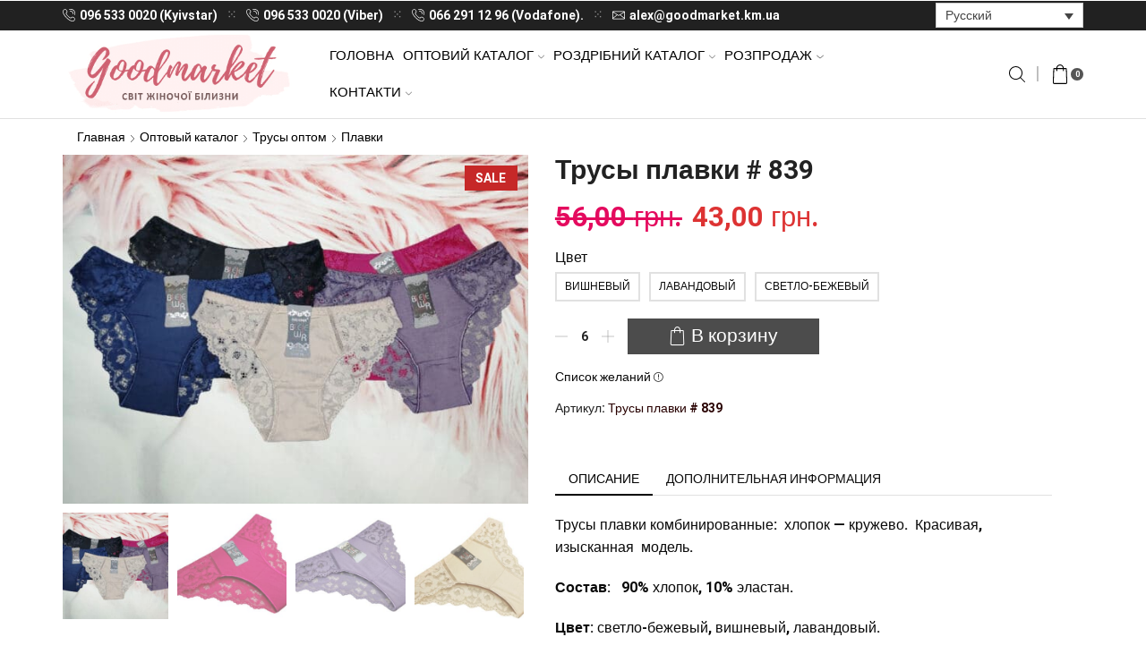

--- FILE ---
content_type: text/html; charset=UTF-8
request_url: https://goodmarket.km.ua/ru/product/%D1%82%D1%80%D1%83%D1%81%D1%8B-%D0%BF%D0%BB%D0%B0%D0%B2%D0%BA%D0%B8-839/
body_size: 92581
content:

<!DOCTYPE html>
<html lang="ru-RU" >
<head>
	<meta charset="UTF-8" />
	<meta name="viewport" content="width=device-width, initial-scale=1.0, maximum-scale=1.0, user-scalable=0"/>
	<meta name='robots' content='index, follow, max-image-preview:large, max-snippet:-1, max-video-preview:-1' />

	<!-- This site is optimized with the Yoast SEO plugin v26.8 - https://yoast.com/product/yoast-seo-wordpress/ -->
	<title>Трусы плавки # 839 - Женское нижнее белье оптом и в розницу. Мир женского белья.</title>
<style id="wpr-usedcss">img:is([sizes=auto i],[sizes^="auto," i]){contain-intrinsic-size:3000px 1500px}.wpml-ls-legacy-dropdown{width:15.5em;max-width:100%}.wpml-ls-legacy-dropdown>ul{position:relative;padding:0;margin:0!important;list-style-type:none}.wpml-ls-legacy-dropdown .wpml-ls-current-language:focus .wpml-ls-sub-menu,.wpml-ls-legacy-dropdown .wpml-ls-current-language:hover .wpml-ls-sub-menu{visibility:visible}.wpml-ls-legacy-dropdown .wpml-ls-item{padding:0;margin:0;list-style-type:none}.wpml-ls-legacy-dropdown a{display:block;text-decoration:none;color:#444;border:1px solid #cdcdcd;background-color:#fff;padding:5px 10px;line-height:1}.wpml-ls-legacy-dropdown a span{vertical-align:middle}.wpml-ls-legacy-dropdown a.wpml-ls-item-toggle{position:relative;padding-right:calc(10px + 1.4em)}.rtl .wpml-ls-legacy-dropdown a.wpml-ls-item-toggle{padding-right:10px;padding-left:calc(10px + 1.4em)}.wpml-ls-legacy-dropdown a.wpml-ls-item-toggle:after{content:"";vertical-align:middle;display:inline-block;border:.35em solid transparent;border-top:.5em solid;position:absolute;right:10px;top:calc(50% - .175em)}.rtl .wpml-ls-legacy-dropdown a.wpml-ls-item-toggle:after{right:auto;left:10px}.wpml-ls-legacy-dropdown .wpml-ls-current-language:hover>a,.wpml-ls-legacy-dropdown a:focus,.wpml-ls-legacy-dropdown a:hover{color:#000;background:#eee}.wpml-ls-legacy-dropdown .wpml-ls-sub-menu{visibility:hidden;position:absolute;top:100%;right:0;left:0;border-top:1px solid #cdcdcd;padding:0;margin:0;list-style-type:none;z-index:101}.wpml-ls-legacy-dropdown .wpml-ls-sub-menu a{border-width:0 1px 1px}ul .wpml-ls-menu-item a{display:flex;align-items:center}*{padding:0;margin:0}img{max-width:100%;height:auto}html{font-family:sans-serif;-ms-text-size-adjust:100%;-webkit-text-size-adjust:100%;font-size:14px;margin-right:0!important}body{--et_font-color:#555;margin:0;font-family:-apple-system,system-ui,BlinkMacSystemFont,"Segoe UI",Verdana,sans-serif,"Apple Color Emoji","Segoe UI Emoji","Segoe UI Symbol";-webkit-font-smoothing:antialiased;-moz-osx-font-smoothing:grayscale;font-size:14px;color:var(--et_font-color)!important;height:auto!important;background-color:var(--et_container-bg-color,transparent);--product-stock-step-1-active-color:var(--et_green-color);--product-stock-step-2-active-color:var(--et_orange-color);--product-stock-step-3-active-color:var(--et_red-color);--h1-size-proportion:2.5714;--h2-size-proportion:1.7142;--h3-size-proportion:1.7142;--h4-size-proportion:1.2857;--h5-size-proportion:1;--h6-size-proportion:0.8571;--h1-line-height:1.2;--h2-line-height:var(--h1-line-height);--h3-line-height:var(--h1-line-height);--h4-line-height:var(--h1-line-height);--h5-line-height:var(--h1-line-height);--h6-line-height:var(--h1-line-height);--product-title-size-proportion:1.14;--product-title-line-height:1.5;--et_main-color:#888;--et_dark-color:#222;--et_active-color:#a4004f;--et_red-color:#c62828;--et_green-color:#2e7d32;--et_blue-color:#1565c0;--et_orange-color:#f57f17;--et_yellow-color:#fdd835;--et_border-color:#e1e1e1;--et_light-color:#f7f7f7;--et_light-color2:#f2f2f2;--et_white-2-dark:#fff;--et_dark-2-white:#222;--et_select-arrow-closed:url([data-uri]);--et_select-arrow-opened:url([data-uri]);--et_404-page-bg-image:url('https://cdn.goodmarket.km.ua/wp-content/images/404.png');--et_link-color:var(--et_dark-2-white);--et_link-hover-color:var(--et_main-color);--et_btn-color:var(--et_dark-2-white);--et_btn-bg-color:var(--et_light-color2);--et_btn-br-color:var(--et_light-color2);--et_btn-color-hover:#fff;--et_btn-bg-color-hover:var(--et_active-color);--et_btn-br-color-hover:var(--et_active-color);--et_btn-bordered-color:var(--et_dark-color);--et_btn-bordered-bg-color:transparent;--et_btn-bordered-br-color:var(--et_border-color);--et_btn-bordered-color-hover:var(--et_dark-color);--et_btn-bordered-bg-color-hover:#fff;--et_btn-bordered-br-color-hover:var(--et_border-color);--et_btn-active-color:#fff;--et_btn-active-bg-color:var(--et_active-color);--et_btn-active-br-color:var(--et_active-color);--et_btn-active-color-hover:#fff;--et_btn-active-bg-color-hover:var(--et_active-color);--et_btn-active-br-color-hover:var(--et_active-color);--et_btn-light-color:#fff;--et_btn-light-bg-color:var(--et_btn-bg-color);--et_btn-light-br-color:var(--et_border-color);--et_btn-light-text-transform:uppercase;--et_btn-light-color-hover:#fff;--et_btn-light-bg-color-hover:var(--et_active-color);--et_btn-light-br-color-hover:var(--et_active-color);--et_btn-dark-color:#fff;--et_btn-dark-bg-color:var(--et_dark-color);--et_btn-dark-br-color:var(--et_dark-color);--et_btn-dark-color-hover:#fff;--et_btn-dark-bg-color-hover:#4c4c4c;--et_btn-dark-br-color-hover:#4c4c4c;--et_dark-2-white-0:rgba(0, 0, 0, 0);--et_dark-2-white-01:rgba(0, 0, 0, .1);--et_dark-2-white-02:rgba(0, 0, 0, .2);--et_dark-2-white-03:rgba(0, 0, 0, .3);--et_dark-2-white-08:rgba(0, 0, 0, .8);--et_dark-2-white-002:rgba(0, 0, 0, .02);--et_white-2-dark-0:rgba(255, 255, 255, 0);--et_white-2-dark-01:rgba(255, 255, 255, .1);--et_white-2-dark-05:rgba(255, 255, 255, .5);--et_white-2-dark-07:rgba(255, 255, 255, .7);--et_white-2-dark-09:rgba(255, 255, 255, .9);--et_dark-2-light-dark:var(--et_dark-color);--et_white-2-light-dark:#fff}a{background-color:transparent}a:active,a:hover{outline:0}h1{margin:0 0 .67em}mark{background:0 0;text-decoration:underline;-webkit-text-decoration-skip-ink:none;text-decoration-skip-ink:none}body p:empty{display:none!important}fieldset{border:1px solid var(--et_border-color);border-radius:var(--et_inputs-border-radius,0);margin:0 0 3em;padding:1.5em 2.5em;min-width:0}fieldset legend{display:inline-block;width:auto;padding-right:7px;padding-left:7px}legend{font-size:1rem;text-transform:uppercase;color:var(--et_dark-2-white);margin-bottom:0}ul{margin-top:0;margin-bottom:10px}ul ul{margin-bottom:0}address{font-style:italic;font-size:1.14rem}h1{margin-top:0;font-size:calc(var(--h1-size-proportion) * 1rem);line-height:var(--h1-line-height);font-weight:400;margin-bottom:.5rem;color:var(--et_dark-2-white)}h2{line-height:var(--h2-line-height);color:var(--et_dark-2-white)}.h3,h3{line-height:var(--h3-line-height);color:var(--et_dark-2-white)}h4{line-height:var(--h4-line-height);color:var(--et_dark-2-white)}.h3,h2,h3{margin-top:0;font-size:calc(var(--h2-size-proportion) * 1rem);font-weight:400;margin-bottom:.7rem}.h3,h3{font-size:calc(var(--h3-size-proportion) * 1rem)}h4{margin-top:0;font-size:calc(var(--h4-size-proportion) * 1rem);font-weight:400;margin-bottom:.7rem}p{margin-bottom:1.43rem;line-height:var(--p-line-height,1.6);font-size:var(--p-font-size,1.14rem)}.content ul,.type-product ul{margin-bottom:1.43em}.content ul ul,.type-product ul ul{margin-bottom:0}.content li,.type-product li{margin-bottom:.5em;line-height:1.8;font-size:1.14rem}.content ul,.type-product ul{padding-left:20px}body ::-webkit-scrollbar{width:3px;height:3px;background:var(--et_border-color)}body ::-webkit-scrollbar-thumb{background:#bbb}.et-overflow-hidden{overflow:hidden}.et-content-shown:before{position:fixed;left:0;right:0;top:0;bottom:0;background:rgba(24,24,24,.3);content:'';z-index:1003;-webkit-animation:.3s fadeIn;animation:.3s fadeIn}.page-wrapper{position:relative;z-index:1;background-color:var(--et_container-bg-color,transparent)}.template-container{position:relative;overflow:hidden}@media (min-width:1200px){body.bordered{border:20px solid #f5f5f5}body.bordered .et-notify{top:22px}body.bordered:not(.rtl) .et-notify{right:20px}body.bordered.rtl .et-notify{left:20px}body.bordered .etheme-sticky-panel{bottom:20px;left:20px;right:20px}}.etheme-sticky-panel.outside,body:has(.et-quick-view-wrapper) .etheme-sticky-panel{opacity:0;visibility:hidden;-webkit-transform:translateY(100%);transform:translateY(100%)}::selection{background:var(--et_selection-bg-color,#f2f2f2)}::-moz-selection{background:var(--et_selection-bg-color,#f2f2f2)}.content::-moz-selection,.product-content-image::-moz-selection,.swiper-container .swiper-lazy::-moz-selection,.swiper-container::-moz-selection,.swiper-custom-left::-moz-selection,.swiper-custom-right::-moz-selection,.swiper-entry::-moz-selection,.swiper-slide .content-product::-moz-selection,.swiper-slide::-moz-selection{background-color:var(--et_selection-bg-color,transparent)}.content::selection,.product-content-image::selection,.swiper-container .swiper-lazy::selection,.swiper-container::selection,.swiper-custom-left::selection,.swiper-custom-right::selection,.swiper-entry::selection,.swiper-slide .content-product::selection,.swiper-slide::selection{background-color:var(--et_selection-bg-color,transparent)}.a-center{text-align:center}.screen-reader-text{clip:rect(1px,1px,1px,1px);height:1px;overflow:hidden;position:absolute!important;width:1px;word-wrap:normal!important}@media only screen and (max-width:768px){.mob-center{text-align:center!important;-webkit-box-pack:center!important;-ms-flex-pack:center!important;justify-content:center!important}}.et-cookies-popup-wrapper{background:#fff;z-index:1000;margin:15px;padding:30px;border:1px solid #e1e1e1;-webkit-animation-duration:.5s;animation-duration:.5s;-webkit-transition:.7s linear;transition:all .7s linear}.et-cookies-popup-wrapper .close{margin:15px;line-height:1;cursor:pointer}.et-cookies-popup-wrapper .cookies-button{height:auto}.et-cookies-popup-wrapper .cookies-button:only-child{margin-top:30px}.et-cookies-popup-wrapper.right.left{display:-webkit-box;display:-ms-flexbox;display:flex;-webkit-box-align:center;-ms-flex-align:center;align-items:center;-webkit-box-pack:justify;-ms-flex-pack:justify;justify-content:space-between;-ms-flex-wrap:wrap;flex-wrap:wrap}.et-cookies-popup-wrapper.right.left .cookies-button{margin-top:0;-webkit-margin-start:15px;margin-inline-start:15px}@media only screen and (max-width:768px){.et-cookies-popup-wrapper.right.left .cookies-button{-webkit-margin-start:0;margin-inline-start:0;margin-top:15px}}.et-cookies-popup-wrapper.removing{opacity:0;visibility:hidden}.et-cookies-popup-wrapper.removing.left:not(.right){-webkit-transform:translateX(-100%);transform:translateX(-100%)}.et-cookies-popup-wrapper.removing.right:not(.left){-webkit-transform:translateX(100%);transform:translateX(100%)}.et-cookies-popup-wrapper.removing.left.right{-webkit-transform:translateY(100%);transform:translateY(100%)}body.rtl .et-cookies-popup-wrapper.removing.left:not(.right){-webkit-transform:translateX(100%);transform:translateX(100%)}body.rtl .et-cookies-popup-wrapper.removing.right:not(.left){-webkit-transform:translateX(-100%);transform:translateX(-100%)}html{font-family:sans-serif;-ms-text-size-adjust:100%;-webkit-text-size-adjust:100%}article,figcaption,figure,footer,header,main,menu,nav{display:block}progress,video{display:inline-block;vertical-align:baseline}[hidden],template{display:none}b,strong{font-weight:700}mark{color:#222}img{border:0;vertical-align:middle}svg:not(:root){overflow:hidden}figure{margin:1em 40px}code{font-family:monospace,monospace;font-size:1em}button,input,optgroup,select,textarea{color:inherit;font:inherit;margin:0}button{overflow:visible}button,select{text-transform:none}button,html input[type=button],input[type=reset],input[type=submit]{-webkit-appearance:button;cursor:pointer}button[disabled],html input[disabled]{cursor:default}button::-moz-focus-inner,input::-moz-focus-inner{border:0;padding:0}input{line-height:normal}input[type=checkbox],input[type=radio]{-webkit-box-sizing:border-box;box-sizing:border-box;padding:0}input[type=number]::-webkit-inner-spin-button,input[type=number]::-webkit-outer-spin-button{height:auto}input[type=search]{-webkit-appearance:textfield;-webkit-box-sizing:content-box;box-sizing:content-box}input[type=search]::-webkit-search-cancel-button,input[type=search]::-webkit-search-decoration{-webkit-appearance:none}textarea{overflow:auto}optgroup{font-weight:700}@media print{*,:after,:before{background:0 0!important;color:#000!important;-webkit-box-shadow:none!important;box-shadow:none!important;text-shadow:none!important}a,a:visited{text-decoration:underline}a[href]:after{content:" (" attr(href) ")"}a[href^="#"]:after,a[href^="javascript:"]:after{content:""}img,tr{page-break-inside:avoid}img{max-width:100%!important}h2,h3,p{orphans:3;widows:3}h2,h3{page-break-after:avoid}.label{border:1px solid #000}.table{border-collapse:collapse!important}.table td,.table th{background-color:#fff!important}}*,:after,:before{-webkit-box-sizing:border-box;box-sizing:border-box}html{-webkit-tap-highlight-color:transparent}body{line-height:1.42857143;background-color:#fff}button,input,select,textarea{font-family:inherit;font-size:inherit;line-height:inherit}a:focus{outline-offset:-2px}figure{margin:0}[role=button]{cursor:pointer}.container{margin-right:auto;margin-left:auto;padding-left:15px;padding-right:15px}@media (min-width:768px){.container,.single-product .woocommerce-error,.single-product .woocommerce-message{width:750px}footer.footer:after{width:720px}}@media (min-width:992px){.container,.single-product .woocommerce-error,.single-product .woocommerce-message{width:970px}footer.footer:after{width:940px}}@media (min-width:1200px){.single-product .woocommerce-error,.single-product .woocommerce-message{width:1170px}.container,.et-container,div.container{width:100%}footer.footer:after{width:1140px}.footer:after{max-width:100%}}.row{margin-left:-15px;margin-right:-15px}.col-lg-12,.col-lg-6,.col-md-12,.col-sm-12,.col-sm-2,.col-sm-6,.col-xs-12{position:relative;min-height:1px;padding-left:15px;padding-right:15px}.col-xs-12{float:left}.col-xs-12{width:100%}@media (min-width:768px){.col-sm-12,.col-sm-2,.col-sm-6{float:left}.col-sm-12{width:100%}.col-sm-6{width:50%}.col-sm-2{width:16.66666667%}}@media (min-width:992px){.col-md-12{float:left}.col-md-12{width:100%}}@media (min-width:1200px){.col-lg-12,.col-lg-6{float:left}.col-lg-12{width:100%}.col-lg-6{width:50%}}table{background-color:transparent;border-collapse:collapse;border-spacing:0}caption{padding-top:8px;padding-bottom:8px;color:#777;text-align:start}th{text-align:start;font-weight:400}.table{width:100%;max-width:100%;margin-bottom:20px}.table>tbody>tr>td,.table>tbody>tr>th{padding:8px;line-height:1.42857143;vertical-align:top;border-top:1px solid #ddd}.table>tbody+tbody{border-top:2px solid #ddd}.table .table{background-color:#fff}table td[class*=col-],table th[class*=col-]{position:static;float:none;display:table-cell}.table>tbody>tr.active>td,.table>tbody>tr.active>th,.table>tbody>tr>td.active,.table>tbody>tr>th.active{background-color:#f5f5f5}.table>tbody>tr.success>td,.table>tbody>tr.success>th,.table>tbody>tr>td.success,.table>tbody>tr>th.success{background-color:#dff0d8}.table>tbody>tr.info>td,.table>tbody>tr.info>th,.table>tbody>tr>td.info,.table>tbody>tr>th.info{background-color:#d9edf7}.table>tbody>tr.warning>td,.table>tbody>tr.warning>th,.table>tbody>tr>td.warning,.table>tbody>tr>th.warning{background-color:#fcf8e3}label{display:inline-block;max-width:100%;margin-bottom:5px}input[type=search]{-webkit-box-sizing:border-box;box-sizing:border-box;-webkit-appearance:none}input[type=checkbox],input[type=radio]{margin:4px 0 0;line-height:normal}input[type=file]{display:block}select[multiple],select[size]{height:auto}input[type=checkbox]:focus,input[type=file]:focus,input[type=radio]:focus{outline:-webkit-focus-ring-color auto 5px;outline-offset:-2px}.form-control{display:block;width:100%;height:34px;padding:6px 12px;font-size:14px;line-height:1.42857143;color:#555;background-color:var(--et_container-bg-color,#fff);background-image:none;border:1px solid #ccc;border-radius:4px;-webkit-box-shadow:inset 0 1px 1px rgba(0,0,0,.075);box-shadow:inset 0 1px 1px rgba(0,0,0,.075);-webkit-transition:border-color .15s ease-in-out,-webkit-box-shadow .15s ease-in-out;transition:border-color ease-in-out .15s,-webkit-box-shadow ease-in-out .15s;transition:border-color ease-in-out .15s,box-shadow ease-in-out .15s;transition:border-color ease-in-out .15s,box-shadow ease-in-out .15s,-webkit-box-shadow ease-in-out .15s}.form-control:focus{border-color:#66afe9;outline:0;-webkit-box-shadow:inset 0 1px 1px rgba(0,0,0,.075),0 0 8px rgba(102,175,233,.6);box-shadow:inset 0 1px 1px rgba(0,0,0,.075),0 0 8px rgba(102,175,233,.6)}.form-control::-moz-placeholder{color:#999;opacity:1}.form-control:-ms-input-placeholder{color:#999}.form-control::-webkit-input-placeholder{color:#999}.form-control::-ms-expand{border:0;background-color:transparent}.form-control[disabled],fieldset[disabled] .form-control{background-color:#eee;opacity:1}.form-control[disabled],fieldset[disabled] .form-control{cursor:not-allowed}textarea.form-control{height:auto}@media screen and (-webkit-min-device-pixel-ratio:0){input[type=date].form-control{line-height:34px}}.checkbox,.radio{position:relative;display:block;margin-top:10px;margin-bottom:10px}.checkbox label,.radio label{min-height:20px;padding-left:20px;margin-bottom:0;font-weight:400;cursor:pointer}.checkbox+.checkbox,.radio input[type=radio],.radio+.radio{margin-top:-5px}fieldset[disabled] input[type=checkbox],fieldset[disabled] input[type=radio],input[type=checkbox].disabled,input[type=checkbox][disabled],input[type=radio].disabled,input[type=radio][disabled]{cursor:not-allowed}.checkbox.disabled label,.radio.disabled label,fieldset[disabled] .checkbox label,fieldset[disabled] .radio label{cursor:not-allowed}.fade{opacity:0;-webkit-transition:opacity .15s linear;transition:opacity .15s linear}.fade.in{opacity:1}.clearfix:after,.clearfix:before,.container:after,.container:before,.row:after,.row:before{content:" ";display:table}.clearfix:after,.container:after,.row:after{clear:both}.hide{display:none!important}.show{display:block!important}.invisible{visibility:hidden}.hidden{display:none!important}.btn,.button,form button,input[type=button],input[type=submit]{display:inline-block;border-radius:0;border:1px solid var(--et_btn-br-color);color:var(--et_btn-color);-webkit-text-fill-color:currentColor;text-transform:uppercase;font-size:var(--et_btn-size,.85rem);text-align:center;line-height:1;padding:.75rem 2.2rem;height:var(--et_inputs-height,2.642rem);background-color:var(--et_btn-bg-color);-webkit-transition:.2s ease-out;transition:all .2s ease-out;-webkit-backface-visibility:hidden;backface-visibility:hidden;-webkit-box-sizing:border-box;box-sizing:border-box}.btn:hover,.button:hover,form button:hover,input[type=button]:hover,input[type=submit]:hover{color:var(--et_btn-color-hover);background-color:var(--et_btn-bg-color-hover);border-color:var(--et_btn-br-color-hover);-webkit-box-sizing:border-box;box-sizing:border-box}.btn:focus,.button:focus,form button:focus,input[type=button]:focus,input[type=submit]:focus{color:var(--et_btn-color);outline:0}.btn:hover:focus,.button:hover:focus,form button:hover:focus,input[type=button]:hover:focus,input[type=submit]:hover:focus{color:var(--et_white-2-dark);outline:0}.btn.active,.button.active,form button.active,input[type=button].active,input[type=submit].active{background-color:var(--et_btn-active-bg-color);color:var(--et_btn-active-color);border-color:var(--et_btn-active-br-color)}.btn.active:hover,.button.active:hover,form button.active:hover,input[type=button].active:hover,input[type=submit].active:hover{background-color:var(--et_btn-active-bg-color-hover);color:var(--et_btn-active-color-hover);border-color:var(--et_btn-active-br-color-hover)}.btn.active:focus,.btn.active:hover:focus,.button.active:focus,.button.active:hover:focus,form button.active:focus,form button.active:hover:focus,input[type=button].active:focus,input[type=button].active:hover:focus,input[type=submit].active:focus,input[type=submit].active:hover:focus{color:var(--et_btn-active-color-hover)}input[type=button],input[type=submit]{height:auto}.btn.active:hover{opacity:.8!important}#commentform input[type=button],.btn.black{background-color:var(--et_btn-dark-bg-color);border:1px solid var(--et_btn-dark-br-color);color:var(--et_btn-dark-color);-webkit-text-fill-color:currentColor}#commentform input[type=button]:hover,.btn.black:hover{background-color:var(--et_btn-dark-bg-color-hover);border-color:var(--et_btn-dark-br-color-hover);color:var(--et_btn-dark-color-hover)}.btn-checkout,.mini-cart-buttons .btn-checkout{color:var(--et_btn-active-color);background-color:var(--et_btn-active-bg-color);border-color:var(--et_btn-active-br-color)}.btn-checkout:hover,.btn-checkout:hover:focus,.mini-cart-buttons .btn-checkout:hover,.mini-cart-buttons .btn-checkout:hover:focus{opacity:.8!important;color:var(--et_btn-active-color-hover);background-color:var(--et_btn-active-bg-color-hover);border-color:var(--et_btn-active-br-color-hover)}.btn.active,.btn:active{-webkit-box-shadow:none;box-shadow:none}.btn:not(.black):not(.active):not(.bordered):not(.style-custom){color:var(--et_btn-color);background-color:var(--et_btn-bg-color);border-color:var(--et_btn-br-color)}.btn:not(.black):not(.active):not(.bordered):not(.style-custom):hover{color:var(--et_btn-color-hover);background-color:var(--et_btn-bg-color-hover);border-color:var(--et_btn-br-color-hover)}.btn[disabled],.button.disabled{opacity:.7;cursor:not-allowed}.btn.bordered{background-color:var(--et_btn-bordered-bg-color);color:var(--et_btn-bordered-color);border:1px solid var(--et_btn-bordered-br-color)}.btn.bordered:focus,.btn.bordered:hover{background-color:var(--et_btn-bordered-bg-color-hover);border-color:var(--et_btn-bordered-br-color-hover);color:var(--et_btn-bordered-color-hover)}.et-load-block{position:relative}.et-load-block .btn{padding:0;height:auto;border:none}.et-load-block .btn a{padding:.83rem 1.7rem;display:inline-block;color:currentColor}.et-load-block.loading .et-loader{z-index:1;opacity:1;visibility:visible}.et-load-block.lazy-loading .btn,.et-load-block.loading .btn{opacity:0}.et-load-block .et-loader{z-index:-1;position:static;opacity:0;visibility:hidden;-webkit-transition:opacity .3s ease-in-out;transition:opacity .3s ease-in-out}.et-load-block p{margin-bottom:0}.et-ajax-element{min-height:100px}.et-loader{position:relative;margin:0 auto}body>.et-loader{background-color:var(--et_white-2-dark-09);height:100%;width:100%;position:fixed;left:0;top:0;right:0;bottom:0;opacity:0;-webkit-transition:opacity .3s linear;transition:opacity .3s linear}body>.et-loader svg{width:40px}.blockOverlay{display:block;background:var(--et-blockOverlay-color,var(--et_white-2-dark-05))!important;opacity:1!important;line-height:1}.blockOverlay:before{position:absolute;left:calc(50% - (var(--et_loader-size,18px)/ 2));top:calc(50% - (var(--et_loader-size,18px)/ 2))}.rtl .blockOverlay:before{left:auto;right:calc(50% - (var(--et_loader-size,18px)/ 2))}.products-loop{position:relative}.product-details .compare.button .blockOverlay:after{content:'';position:absolute;top:0;bottom:0;left:0;right:0;width:100%;background:var(--et_white-2-dark);z-index:-1}.product-details .compare.button .blockOverlay:before{color:var(--et_dark-color)}.blockOverlay:before{content:'';-webkit-animation:.75s linear infinite rotate;animation:.75s linear infinite rotate;width:var(--et_loader-size,18px);height:var(--et_loader-size,18px);border:1px solid var(--et_loader-br-color,var(--et_border-color));border-left-color:var(--et_loader-br-color2,#888);border-radius:50%;display:inline-block}.et-preloader-on>.et-loader{opacity:1;z-index:1000;position:fixed}.et-preloader-hide>.et-loader{display:none;opacity:0;z-index:-1;visibility:hidden}input[type=checkbox]{display:inline-block;border-radius:0;padding:0;position:relative;margin-right:4px;width:var(--et_inputs-radio-size);height:var(--et_inputs-radio-size)}input[type=checkbox]:focus{outline:0}input[type=radio]{display:inline-block;margin-right:4px;width:var(--et_inputs-radio-size);height:var(--et_inputs-radio-size)}input[type=radio]:focus{outline:0}.input-password-wrap{position:relative;display:inline-block;width:100%}.input-password-wrap svg{position:absolute;top:0;right:10px;height:var(--et_inputs-height,2.642rem);fill:var(--et_dark-2-white)}.input-password-wrap[data-type=password] .hide-password,.input-password-wrap[data-type=text] .show-password{display:none}.password-input .show-password-input{display:none}select{padding:0 2.9em 0 1em;cursor:pointer;color:var(--et_main-color);height:var(--et_inputs-height,2.642rem);line-height:2rem;max-width:100%;display:block;overflow:hidden;white-space:nowrap;text-overflow:ellipsis;text-align:start;position:relative;border:1px solid var(--et_inputs-border-color,var(--et_border-color));border-radius:var(--et_inputs-border-radius,0);-webkit-appearance:none;-moz-appearance:none;background-color:var(--et_inputs-bg-color,var(--et_white-2-light-dark));background-position:calc(100% - 12px) 50%;background-repeat:no-repeat;background-image:var(--et_select-arrow-closed);background-size:var(--et_select-arrow-size,10px)}select:focus{outline:0}select::-ms-expand{display:none}input[type=email],input[type=number],input[type=password],input[type=search],input[type=text],input[type=url],textarea,textarea.form-control{border:1px solid var(--et_inputs-border-color,var(--et_border-color));background-color:var(--et_inputs-bg-color,var(--et_white-2-light-dark));outline:0;border-radius:var(--et_inputs-border-radius,0);width:100%;color:var(--et_dark-2-white);font-size:1.14rem;-webkit-box-shadow:none;box-shadow:none;text-align:start}input[type=email]:focus,input[type=number]:focus,input[type=password]:focus,input[type=search]:focus,input[type=text]:focus,input[type=url]:focus,textarea.form-control:focus,textarea:focus{-webkit-box-shadow:none;box-shadow:none;outline:0;border-color:var(--et_font-color)}input[type=email],input[type=number],input[type=password],input[type=search],input[type=text],input[type=url]{height:var(--et_inputs-height,2.642rem);line-height:2rem;padding:0 1.07em;-webkit-appearance:none}textarea,textarea.form-control{padding:1.07em;line-height:1.5;font-size:1.14rem}input.form-control:-moz-placeholder,input.form-control:-ms-input-placeholder,input.form-control::-moz-placeholder,input.form-control::-webkit-input-placeholder,input:-moz-placeholder,input:-ms-input-placeholder,input::-moz-placeholder,input::-webkit-input-placeholder{color:var(--et_main-color)}input.form-control:focus:-moz-placeholder,input.form-control:focus:-ms-input-placeholder,input.form-control:focus::-webkit-input-placeholder,input:focus:-moz-placeholder,input:focus:-ms-input-placeholder,input:focus::-webkit-input-placeholder{color:transparent}input[type=number]{-moz-appearance:textfield;font-size:1rem}textarea:focus:-moz-placeholder,textarea:focus:-ms-input-placeholder,textarea:focus::-moz-placeholder,textarea:focus::-webkit-input-placeholder{color:transparent}label.checkbox{font-size:1.14rem;display:inline-block;margin:0}.form-control{-webkit-appearance:none}iframe{max-width:100%!important}a{text-decoration:none;-webkit-text-decoration-skip-ink:none;text-decoration-skip-ink:none;cursor:pointer;color:var(--et_link-color);-webkit-transition:.2s ease-out;transition:all .2s ease-out}a:focus,a:hover{outline:0;color:var(--et_link-color-hover)}ul.arrow>li{list-style:none;position:relative;padding-left:1.43em}ul.arrow>li:before{content:var(--et-list-item-marker, '');color:var(--et-list-item-marker-color,inherit);font-family:xstore-icons;display:inline-block;font-size:12px;margin-right:1em;margin-left:-1.86em}ul.arrow{--et-list-item-marker:'\e904'}ul.active{padding-left:0}ul.active>li{position:relative;padding-left:1.43em;line-height:1.4;list-style-position:inside}dl p{margin-bottom:0;line-height:1.42857143}.product-view-light .add_to_cart_button:before,.product-view-light .button:before{content:"";display:block;height:1px;width:0;background-color:currentColor;-webkit-transition:.2s ease-in-out;transition:all .2s ease-in-out;position:absolute;bottom:0}.product-view-light .add_to_cart_button:hover:before,.product-view-light .button:hover:before{width:100%}span.active{color:var(--et_active-color)}table{width:100%;max-width:100%;margin-bottom:1.43em}table td,table th{vertical-align:var(--et_table-v-align,top);border-left:0;border-right:0}table td:first-child,table th:first-child{padding-left:0}table td:last-child,table th:last-child{padding-right:0;text-align:right;text-align:end}table td:only-child,table th:only-child{text-align:start}table tr:first-child td,table tr:first-child th{padding-top:1em}table tr:last-child td,table tr:last-child th{padding-bottom:.71em}table td,table th{padding:var(--et_table-space-v,.71em) var(--et_table-space-h,.71em)}.title h1,.title h2{text-transform:uppercase}.header-wrapper{position:relative;width:100%}.header-wrapper .menu-element{max-width:300px}.header-wrapper .menu-element.horizontal{max-width:unset}.header-wrapper .menu-element.horizontal .menu .menu-item-has-children .nav-sublist-dropdown{width:18em}.header-wrapper .menu-element .menu .menu-item-has-children .nav-sublist-dropdown .container{padding:0}.header-wrapper .menu-element .menu>li{padding:0}.header-wrapper,.mobile-header-wrapper{z-index:5}.header-wrapper.pos-absolute,.mobile-header-wrapper.pos-absolute{position:absolute}.mobile-header-wrapper .mob-align-center{text-align:center}.mobile-header-wrapper .mob-justify-content-start{-webkit-box-pack:start;-ms-flex-pack:start;justify-content:flex-start;text-align:start}.mobile-header-wrapper .mob-justify-content-end{-webkit-box-pack:end;-ms-flex-pack:end;justify-content:flex-end;text-align:end}.mobile-header-wrapper .mob-justify-content-center{-webkit-box-pack:center;-ms-flex-pack:center;justify-content:center;text-align:center}.et_connect-block.flex-col>div{-webkit-box-flex:1;-ms-flex:auto;flex:auto}.et_connect-block.flex-row>form{-webkit-box-flex:0;-ms-flex:none;flex:none;width:auto}.et_b_header-contact-sep,.et_connect-block-sep{opacity:.5}.et_connect-block-sep:after{content:"\2502"}.et_b_header-contact-sep,.et_connect-block-sep{font-family:auto}.et_connect-block.flex-col>.et_b_header-account>a,.et_connect-block.flex-col>.et_b_header-cart>a{-webkit-box-pack:inherit;-ms-flex-pack:inherit;justify-content:inherit}.et-mini-content-opened .content-page *,.et-mini-content-opened .et-content_toggle .et-toggle{pointer-events:none}@media only screen and (max-width:992px){.et-mini-content-opened{overflow:hidden}.et-popup-wrapper:not(.et-off-canvas) .et-close-popup.full-left{left:auto;right:0;margin:5px}}.site-header{font-size:14px}.et_b-icon svg,.site-header svg{fill:currentColor}.et_b-icon svg,.site-header svg:not([width]){width:1em}.et_b-icon svg,.site-header svg:not([height]){height:1em}.site-header ul{list-style:none}.site-header .menu{margin-bottom:0}.site-header .et-wrap-columns{width:calc(100% + 30px);margin-left:-15px;margin-right:-15px}.site-header .et-wrap-columns:empty{display:none}.header-main,.header-top{position:relative;-webkit-transition:.3s ease-in-out,top;transition:all .3s ease-in-out,top 0s;font-size:var(--content-zoom,100%)}#header.sticky-on[data-type=smart]>[class*=header-wrapper]{-webkit-animation-name:et-toBottomFull;animation-name:et-toBottomFull;-webkit-animation-duration:.5s;animation-duration:.5s}#header.sticky-on:not([data-type=sticky])>[class*=header-wrapper]{z-index:9999}#header.sticky-on:not([data-type=sticky])>[class*=header-wrapper]>[class*=header-]:not(.sticky){height:0!important;overflow:hidden}#header.sticky-on>[class*=header-wrapper]>.sticky:last-of-type,#header.sticky>[class*=header-wrapper]>.sticky-on:last-of-type>div{-webkit-box-shadow:2px 0 12px 0 rgba(0,0,0,.15);box-shadow:2px 0 12px 0 rgba(0,0,0,.15)}#header.sticky-on:not([data-type=sticky])>[class*=header-wrapper],#header>[class*=header-wrapper] .sticky-on>div{position:fixed;top:0;width:100%}#header>[class*=header-wrapper] .sticky-on>.header-top{z-index:10001}#header>[class*=header-wrapper] .sticky-on>.header-main{z-index:10000}@media only screen and (min-width:1200px){.bordered #header.sticky-on:not([data-type=sticky])>[class*=header-wrapper],.bordered #header>[class*=header-wrapper] .sticky-on>div{width:calc(100% - 40px)}}.site-header .et_b_header-logo.et_element-top-level span.fixed{display:none}#header .sticky-on .et_b_header-logo.et_element-top-level span.fixed,.site-header.sticky-on:not([data-type=sticky]) .et_b_header-logo.et_element-top-level span.fixed{display:inline-block}#header .sticky-on .et_b_header-logo.et_element-top-level span:not(.fixed),.site-header.sticky-on:not([data-type=sticky]) .et_b_header-logo.et_element-top-level span:not(.fixed){display:none}.site-header .menu-element .menu>li>a,.site-header .menu-element .menu>li>a:hover{color:currentColor}.site-header .menu-element .menu>li>a:hover{opacity:.7}.et-content-dropdown:not(.static),.et-content_toggle:not(.static){position:relative}.et-content-dropdown:hover .et-mini-content,.et-content-toTop.active .et-mini-content,.et-content-toTop:hover .et-mini-content{-webkit-animation-name:et-toTop;animation-name:et-toTop}.et-mini-content,.et-popup-content{font-size:var(--content-zoom)}.et-mini-content .product_list_widget{color:currentColor}.et-popup-content{-webkit-animation:.3s ease-in-out slideInRightEffect;animation:.3s ease-in-out slideInRightEffect}.et-mini-content{text-transform:none;text-align:start;color:var(--et_dark-2-white);background-color:var(--et_white-2-dark);top:100%;position:absolute;z-index:9999;opacity:0;visibility:hidden}.et-mini-content:not(.active)::-webkit-scrollbar{display:none}.et-mini-content .et-close{padding:13px;border-radius:50%;color:var(--et_dark-2-white);-webkit-text-fill-color:currentColor;line-height:1;display:-webkit-inline-box;display:-ms-inline-flexbox;display:inline-flex;margin:9px;background:var(--et_white-2-dark);cursor:pointer}.et-mini-content>.menu{min-width:150px;margin-bottom:0}.et-mini-content .menu li{padding:8px 0}.et-mini-content .menu li:first-child{padding-top:0}.et-mini-content .menu li:last-child{padding-bottom:0}.et-mini-content .menu li a{color:currentColor}.et-mini-content>.menu li a{font-size:114%}.et-mini-content .menu li a .et-icon,div.mobile-menu-content .et_b_header-menu .menu li a .et-icon{margin-right:5px}.et-mini-content .menu li a:hover{opacity:.7}[class*=et-content-]:not(.et-popup_toggle).active .et-mini-content,[class*=et-content-]:not(.et-popup_toggle,.et_like-hover):hover .et-mini-content{-webkit-animation-duration:.3s;animation-duration:.3s;opacity:1;visibility:visible}[class*=et-content-]:not(.et-popup_toggle).et_like-hover .et-mini-content{opacity:1;visibility:visible}.et_b_header-search>a{color:currentColor;border-radius:inherit}.et_b_header-search>a:focus,.et_b_header-search>a:hover{opacity:.7;color:currentColor}.et_b_header-account>a:focus,.et_b_header-account>a:hover,.et_b_header-cart>a:focus,.et_b_header-cart>a:hover{opacity:.7}.et_b_header-account>a,.et_b_header-cart>a{-webkit-text-fill-color:currentColor}.et_b-loader{position:relative;width:100%;height:100%}.et_b-loader:before{content:'';border:1px solid #e1e1e1;border-left-color:#888;width:16px;height:16px;border-radius:50%;position:absolute;top:calc(50% - 8px);left:calc(50% - 8px);-webkit-animation:.3s linear infinite rotate;animation:.3s linear infinite rotate}.et_b_header-cart.et-content-toTop .et-mini-content{width:350px;padding:0}.et_b_header-cart:not(.et-off-canvas) .widget_shopping_cart{width:100%}.et_b_header-cart .woocommerce-mini-cart__empty-message{text-align:center;margin-bottom:-1.43rem}.et_b_header-cart:not(.et-off-canvas) .woocommerce-mini-cart__empty-message{margin-bottom:-1.43rem}.cart-type2>a{-ms-flex-wrap:wrap;flex-wrap:wrap}.cart-type2 .et_b-icon{display:-webkit-box;display:-ms-flexbox;display:flex;-webkit-box-pack:inherit;-ms-flex-pack:inherit;justify-content:inherit;width:100%}.et_b_header-account.et_element-top-level>a,.et_b_header-cart.et_element-top-level>a{-webkit-backface-visibility:hidden}.cart-type2 .et_b-icon:first-child:not(:last-child)+.et-element-label{padding-top:5px}.cart-type2 .et_b-icon:last-child:not(:first-child){padding:5px 0 0}.cart-type2 .et-element-label{padding:0;line-height:1}.et-quantity{--et-quantity-proportion:1.5em;font-size:.75em;position:relative;-webkit-text-fill-color:currentColor;display:-webkit-inline-box;display:-ms-inline-flexbox;display:inline-flex;-webkit-box-align:center;-ms-flex-align:center;align-items:center;-webkit-box-pack:center;-ms-flex-pack:center;justify-content:center;border-radius:50%;line-height:.75em;width:var(--et-quantity-proportion);height:var(--et-quantity-proportion);text-align:center}.et_element:not(.et-off-canvas)>.et-quantity.count-0+.et-mini-content,.et_element>.et-quantity{display:none}.et-content_toggle:hover>.et-mini-content:not(.active),.et-off-canvas:hover>.et-mini-content:not(.active){opacity:0;visibility:hidden}.et-content_toggle .et-mini-content.active,.et-off-canvas .et-mini-content.active{-webkit-animation-duration:.3s;animation-duration:.3s;opacity:1;visibility:visible}.et_b_header-widget:empty:before{content:attr(data-title);white-space:nowrap}.et_b_header-widget>div{display:inline-block}.et_b_header-widget>div,.et_b_header-widget>ul{margin-left:10px;margin-right:10px}.et_b_header-widget>div:first-child,.et_b_header-widget>ul:first-child{margin-left:0!important}.et_b_header-widget>div:last-child,.et_b_header-widget>ul:last-child{margin-right:0!important}.et_b-tab-content{-webkit-animation:.3s fadeIn;animation:.3s fadeIn;margin-top:-10px;margin-bottom:-10px}.et_b-tab-content:not(.active){display:none}.et_b-tab-content .widget>ul>li:not(.opened):last-child>a{padding-bottom:10px}.et_b-tab-content,.et_b-tab-content .widget,.et_b-tab-content a,.et_b-tab-content li,.et_b-tab-content ul{text-align:inherit;-webkit-box-pack:inherit;-ms-flex-pack:inherit;justify-content:inherit}.et_b-tabs{display:-webkit-box;display:-ms-flexbox;display:flex;-ms-flex-pack:distribute;justify-content:space-around;margin-bottom:15px}.et_b-tabs .et-tab{position:relative;color:currentColor;-webkit-text-fill-color:currentColor;cursor:pointer;padding:0 5px 10px;-webkit-box-flex:1;-ms-flex:1;flex:1;text-align:center;opacity:.5;white-space:nowrap;text-transform:uppercase;border-bottom:1px solid currentColor}.et_b-tabs .et-tab:not(.active){overflow:hidden;text-overflow:ellipsis}.et_b-tabs .et-tab.active{opacity:1}.et-popup{position:fixed;max-width:100%;max-height:100%;top:50%;left:50%;-webkit-transform:translate(-50%,-50%);transform:translate(-50%,-50%);z-index:11}.et-popup-wrapper:not(.et-mini-content):before{position:fixed;left:0;bottom:0;right:0;top:0;background-color:rgba(0,0,0,.4);content:'';z-index:10}.et-popup-wrapper.et-mini-content{z-index:1003}.et-popup-content{max-width:100%;max-height:100%;background:var(--et_white-2-dark);padding:15px;overflow-x:hidden;overflow-y:auto}.et-popup-content:not(.with-static-block){display:-webkit-box;display:-ms-flexbox;display:flex;-webkit-box-orient:vertical;-webkit-box-direction:normal;-ms-flex-flow:column wrap;flex-flow:column wrap}.et-popup-content:not(.et-mini-content)>*{color:currentColor;-webkit-text-fill-color:currentColor}.et-popup-content.flex-row{-webkit-box-orient:horizontal;-webkit-box-direction:normal;-ms-flex-direction:row;flex-direction:row}.et-popup-content .et-container{padding:0}span.et-close-popup{line-height:1;-webkit-transition:.2s ease-in-out;transition:all .2s ease-in-out;z-index:11;padding:13px;border-radius:50%;display:-webkit-inline-box;display:-ms-inline-flexbox;display:inline-flex;background:#fff;cursor:pointer;font-size:12px;border:1px solid var(--et_border-color);-webkit-animation:.3s linear et-rtl,.3s linear fadeIn;animation:.3s linear et-rtl,.3s linear fadeIn}.et-age-verify-popup .et-popup-content{-webkit-box-align:center;-ms-flex-align:center;align-items:center;-webkit-box-pack:center;-ms-flex-pack:center;justify-content:center;-ms-flex-line-pack:center;align-content:center;-webkit-box-orient:horizontal;-webkit-box-direction:normal;-ms-flex-direction:row;flex-direction:row}.et-age-verify-popup .et-popup-content .et-content{-ms-flex-preferred-size:100%;flex-basis:100%}.header-wrapper .menu-element .menu .menu-item-has-children .nav-sublist-dropdown{width:100%;left:0;top:100%;-webkit-transform:none;transform:none}.et-content-right .ajax-search-form .ajax-results-wrapper,.et-content-right .et-mini-content{right:0}.et-content-left .ajax-search-form .ajax-results-wrapper,.et-content-left .et-mini-content{left:0}.et-quantity-right .et-quantity{top:0;margin-left:1px}.et-quantity{top:-7px;margin-left:-7px}.et_b-tabs .et-tab:after{position:absolute;bottom:-1px;z-index:12;content:'';height:2px;width:0;right:0;-webkit-transition:width .3s;transition:width .3s;background:currentColor}.et_b-tabs .et-tab.active:after{width:100%;left:0;right:auto}.et-popup-wrapper .et-close-popup.full-left{margin-left:5px}.et_col-xs-offset-0{margin-left:0}.et_column{float:left}.content-page{padding-bottom:5.65em}.align-start,.text-left{text-align:start}.align-center,.text-center{text-align:center}.text-nowrap{white-space:nowrap;overflow:hidden;text-overflow:ellipsis}.justify-content-start{-webkit-box-pack:start;-ms-flex-pack:start;justify-content:flex-start}.justify-content-end{-webkit-box-pack:end;-ms-flex-pack:end;justify-content:flex-end}.justify-content-center{-webkit-box-pack:center;-ms-flex-pack:center;justify-content:center;text-align:center}.justify-content-between{-webkit-box-pack:justify;-ms-flex-pack:justify;justify-content:space-between}.align-items-center,.align-items-center .swiper-wrapper{-webkit-box-align:center;-ms-flex-align:center;align-items:center}.align-items-stretch{-webkit-box-align:stretch;-ms-flex-align:stretch;align-items:stretch}.align-self-center{-ms-flex-item-align:center;align-self:center}.valign-center{vertical-align:middle}.text-uppercase{text-transform:uppercase}.full-width{width:100%}.full-width.container{max-width:unset}.flex{display:-webkit-box;display:-ms-flexbox;display:flex}.flex-inline{display:-webkit-inline-box;display:-ms-inline-flexbox;display:inline-flex}.flex-col{-ms-flex-wrap:wrap;flex-wrap:wrap}.flex-col>div,.flex-row>form{display:-webkit-box;display:-ms-flexbox;display:flex;-ms-flex-preferred-size:100%;flex-basis:100%;width:100%;-webkit-box-flex:1;-ms-flex:1;flex:1;-webkit-box-pack:inherit!important;-ms-flex-pack:inherit!important;justify-content:inherit!important}.flex-col{-webkit-box-orient:vertical;-webkit-box-direction:normal;-ms-flex-direction:column;flex-direction:column}.flex-row{-webkit-box-orient:horizontal;-webkit-box-direction:normal;-ms-flex-direction:row;flex-direction:row}.flex-basis-full{-ms-flex-preferred-size:100%;flex-basis:100%}.flex-wrap{-ms-flex-wrap:wrap;flex-wrap:wrap}.flex-nowrap{-ms-flex-wrap:nowrap;flex-wrap:nowrap}.block{display:block}.inline-block{display:inline-block}.none{display:none}@media only screen and (max-width:992px){.mob-hide{display:none}.mob-full-width{width:100%!important}.mob-full-width-children>*{width:100%}.mob-align-center{text-align:center}.mob-justify-content-start{-webkit-box-pack:start;-ms-flex-pack:start;justify-content:flex-start;text-align:start}.mob-justify-content-end{-webkit-box-pack:end;-ms-flex-pack:end;justify-content:flex-end;text-align:end}.mob-justify-content-center{-webkit-box-pack:center;-ms-flex-pack:center;justify-content:center;text-align:center}}body.none{display:block}.pointer{cursor:pointer}.currentColor{color:currentColor}a.currentColor:hover{color:currentColor;opacity:.7}.et-svg,.et_b-icon{display:-webkit-inline-box;display:-ms-inline-flexbox;display:inline-flex;position:relative;-webkit-box-align:center;-ms-flex-align:center;align-items:center}.et-svg svg,.et_b-icon svg{overflow:visible}.et-svg.none,.et_b-icon.none{display:none}.et_b-icon svg{fill:currentColor}.et-element-label+span,.et_b-icon+span,span+.et-element-label,span+.et_b-icon{padding-left:5px}.mtips{position:relative;z-index:1000}.mtips span.mt-mes{position:absolute!important;background:var(--et_white-2-dark);white-space:nowrap;color:var(--et_dark-2-white);padding:7px 12px!important;top:100%;font-weight:300;margin-top:10px;left:50%;-webkit-transform:translateX(-50%);transform:translateX(-50%);border-radius:2px;font-size:12px;height:11px;line-height:11px;border:1px solid var(--et_border-color);-webkit-box-sizing:content-box;box-sizing:content-box;text-transform:none;-webkit-transition:.2s linear;transition:all .2s linear;cursor:default}.mtips:not(:hover) span.mt-mes{-webkit-transform:translateY(-7px) translateX(-50%);transform:translateY(-7px) translateX(-50%);opacity:0;visibility:hidden}.mtips:hover{z-index:1001}.clear{clear:both}.et_col-xs-1{width:8.33333%}.et_col-xs-2{width:16.6667%}.et_col-xs-3{width:25%}.et_col-xs-6{width:50%}.et_col-xs-7{width:58.3333%}.et_col-xs-10{width:83.3333%}.et-clearfix:after,.et-clearfix:before,.et-container:after,.et-container:before{content:'';display:table}.et-clearfix:after,.et-container:after{clear:both}.et-container{width:100%;max-width:1170px;margin:0 auto;padding-left:15px;padding-right:15px;-webkit-box-sizing:border-box;box-sizing:border-box}.et-row-container:not(.et-container){padding-left:0;padding-right:0;width:100%;max-width:100%}.et-row-container.et-container .et-wrap-columns{margin-left:-15px;margin-right:-15px;clear:both}.et_column{min-height:1px;position:relative;padding-right:15px;padding-left:15px;-webkit-transition:.3s ease-in-out,top;transition:all .3s ease-in-out,top 0s}@media (min-width:768px){.container{max-width:100%}.et-container{max-width:750px}}@media only screen and (min-width:993px){.dt-hide{display:none}.single-product .sidebar{--space-between-widgets:60px}}@media only screen and (min-width:992px){.et-container{max-width:970px}#reviews{overflow:hidden;--h2-line-height:1.4}}@media only screen and (max-width:992px){.mob-hide{display:none}}@media only screen and (max-width:480px){.content-page{padding-bottom:2.55em}html{font-size:13px}body{font-size:1rem}}.pos-absolute{position:absolute}.pos-fixed{position:fixed}.pos-relative{position:relative}.pos-absolute.top,.pos-fixed.top{top:0}.pos-absolute.bottom,.pos-fixed.bottom{bottom:0}.pos-static{position:static}.pos-absolute.right,.pos-fixed.right{right:0}.pos-absolute.left,.pos-fixed.left{left:0}.pos-absolute.full-right,.pos-fixed.full-right{right:100%}.pos-absolute.full-left,.pos-fixed.full-left{left:100%}footer.footer:after{content:'';position:relative;display:block;top:2rem;margin:0 auto}.footer{padding:4rem 0 2rem;line-height:1.6;font-size:1.14rem;background-color:var(--et_dark-2-light-dark);position:relative}.footer .container .widget-container{margin-bottom:0}.prefooter .product_list_widget li{font-size:1.14rem}.prefooter .widget-title{margin-bottom:var(--widget-title-space-bottom,1.88em)}.footer .menu,.prefooter .menu{list-style:none;margin-top:0;padding-left:0;padding-right:0}.footer .menu li,.prefooter .menu li{margin-bottom:0;line-height:inherit}.footer .menu a,.prefooter .menu a{display:block}.footer mark,.prefooter mark{background-color:transparent;color:inherit}.footer-widget{margin-bottom:2.14em}.footer-widgets .widget-title{line-height:1.6}.footer-widget a,.footer-widget p{color:var(--et_main-color)}.footer-widget a:hover{color:#fff}.text-color-light .product_list_widget li .product-title a,.text-color-light .widget-container ul li a,.text-color-light .widget-title,.text-color-light a,.text-color-light h1,.text-color-light h2,.text-color-light h3,.text-color-light h4,.text-color-light li a,.text-color-light p{color:#fff}.text-color-light .menu a:hover,.text-color-light .product_list_widget li .product-title a:hover,.text-color-light a:hover{color:var(--et_main-color)}.text-color-light .widget-container ul li,.text-color-light .widget-container ul li .children{border-color:#393939}.text-color-light select,.text-color-light table{border-color:var(--et_main-color)}.text-color-light .product_list_widget li,.text-color-light .widget-title{border-color:#393939}.text-color-dark .widget-title,.text-color-dark a,.text-color-dark h1,.text-color-dark h2,.text-color-dark h3,.text-color-dark h4,.text-color-dark li a{color:var(--et_dark-color)}.text-color-dark a:hover{color:var(--et_font-color)}.footer-widgets>.etheme_widget_satick_block:first-of-type:last-of-type{margin-bottom:0;--space-between-widgets:0}.footer-widgets .footer-widget ul{padding-left:0;padding-right:0}.footer-widgets .footer-widget ul li{list-style:none;margin-bottom:0}@media only screen and (max-width:768px){.footer{padding:3.57em 0 2.14em}}.sticky-message-on .content-page .woocommerce-error{padding-left:calc(1.2em + 25px)!important}.woocommerce-error,.woocommerce-message{padding:.79em 1.2em .79em 45px;padding:.79em 1.2em .79em calc(1.2em + 25px);border-left:5px solid var(--et_dark-2-white-02)}.woocommerce-error .button,.woocommerce-message .button{margin-left:15px}.woocommerce-error li,.woocommerce-message li{list-style:none!important;padding-left:0!important;margin-left:0!important;margin-bottom:0;line-height:inherit}.woocommerce-error{padding-left:45px!important;padding-left:calc(1.2em + 25px)!important}.et-notify.removing{-webkit-transform:translateX(7px);transform:translateX(7px);opacity:0;visibility:hidden}.et-notify:before{font-family:xstore-icons;margin-right:5px}.et-notify-image{float:left}.sticky-message-on .content-page .woocommerce-error,.sticky-message-on .content-page .woocommerce-message,.sticky-message-on .content-page .woocommerce-notices-wrapper{position:fixed;bottom:0;z-index:3;margin-bottom:-2px;left:0;right:0;opacity:0;visibility:hidden;-webkit-transition:opacity .3s ease-in-out,visibility 3s ease-in-out;transition:opacity .3s ease-in-out,visibility 3s ease-in-out;-webkit-animation:7s ease-in-out et-woo-fadeIn,1s ease-in-out et-toTop;animation:7s ease-in-out et-woo-fadeIn,1s ease-in-out et-toTop}.sticky-message-on .content-page .woocommerce-notices-wrapper [class*=woocommerce]{position:static;margin-bottom:2px!important}.sticky-message-on .content-page .woocommerce-error,.sticky-message-on .content-page .woocommerce-message{display:-webkit-box;display:-ms-flexbox;display:flex;-webkit-box-align:center;-ms-flex-align:center;align-items:center;-webkit-box-pack:center;-ms-flex-pack:center;justify-content:center;padding:1.12em 1.2em!important;color:#fff;font-size:1.14em;word-wrap:break-word;background-color:var(--et_green-color)!important;border-radius:0;width:100%;-webkit-box-sizing:border-box;box-sizing:border-box}.sticky-message-on .content-page .woocommerce-error a,.sticky-message-on .content-page .woocommerce-message a{color:currentColor}.sticky-message-on .content-page .woocommerce-error .button,.sticky-message-on .content-page .woocommerce-message .button{float:none;-webkit-box-ordinal-group:2;-ms-flex-order:1;order:1}.sticky-message-on .content-page .woocommerce-error:before,.sticky-message-on .content-page .woocommerce-message:before{display:none}.sticky-message-on .content-page .woocommerce-error{background-color:var(--et_red-color)!important}.sticky-message-on .content-page .woocommerce-error:before{content:"\f534"}.wc-block-components-notice-banner,.woocommerce-error,.woocommerce-message{margin:0 0 1.43em;position:relative;font-size:1.14rem;word-wrap:break-word;background:var(--et_notice-bg-color,var(--et_green-color));color:var(--et_notice-color,#fff);border-radius:0;display:inline-block;width:100%;-webkit-box-sizing:border-box;box-sizing:border-box}.wc-block-components-notice-banner:before,.woocommerce-error:before,.woocommerce-message:before{position:absolute;font-family:xstore-icons;border-radius:50%;left:20px;padding:0;top:auto;background:0 0;font-style:normal}.wc-block-components-notice-banner .button,.woocommerce-error .button,.woocommerce-message .button{float:right;height:auto;padding:0;font-size:inherit;background:0 0!important;border:none!important;text-decoration:underline;text-transform:capitalize;color:currentColor;line-height:inherit}.wc-block-components-notice-banner .button:hover,.woocommerce-error .button:hover,.woocommerce-message .button:hover{opacity:.7}.wc-block-components-notice-banner a:not(.button),.woocommerce-error a:not(.button),.woocommerce-message a:not(.button){opacity:.85;color:currentColor!important;text-decoration:underline}.wc-block-components-notice-banner a:not(.button):hover,.woocommerce-error a:not(.button):hover,.woocommerce-message a:not(.button):hover{opacity:.7}.woocommerce-error{margin-bottom:1.43em!important;color:var(--et_error-color,#fff);background-color:var(--et_error-bg-color,var(--et_red-color))}.woocommerce-error:before{content:"\e900"}.woocommerce-message:before{content:"\e92a"}.content-page>.woocommerce-notices-wrapper:not(:empty){margin-top:1.43em}.et-notify{position:fixed;top:0;background:var(--et_border-color);color:#fff;z-index:10010;margin:5px;font-size:1rem;padding:15px 30px;border-radius:3px;-webkit-box-shadow:0 4px 10px 0 rgba(3,3,3,.1);box-shadow:0 4px 10px 0 rgba(3,3,3,.1);-webkit-transition:.3s ease-in-out;transition:all .3s ease-in-out}@media only screen and (min-width:769px){.et-notify{margin:30px}}.et-notify:empty{display:none}.et-notify:not(.removing){-webkit-animation:.3s linear fadeIn,.3s linear et-rtl;animation:.3s linear fadeIn,.3s linear et-rtl}.et-notify[data-type=success]{background:var(--et_notice-bg-color,var(--et_green-color))}.et-notify[data-type=success]:before{content:'\e92a'}.et-notify[data-type=error]{background:var(--et_error-bg-color,var(--et_red-color))}.et-notify[data-type=error]:before{content:'\e900'}.et-notify[data-type=info]{background:var(--et_white-2-dark);border:1px solid var(--et_border-color);color:var(--et_font-color);padding:10px;display:-webkit-box;display:-ms-flexbox;display:flex;-webkit-box-align:center;-ms-flex-align:center;align-items:center;width:400px;max-width:calc(100vw - 40px)}.et-notify-image{display:inline-block;padding:0}.et-notify-image img{max-width:6rem;max-height:100px;-webkit-margin-end:15px;margin-inline-end:15px;width:auto;height:auto}.et-notify-info{overflow:hidden}.et-notify-button{display:block;text-decoration:underline;margin-top:10px}.et-notify-close{margin:10px}@media only screen and (max-width:480px){.single-product .woocommerce-error .button,.single-product .woocommerce-message .button{display:none}}.list,.list ul{padding-left:0;margin-bottom:15px}.list li{display:inline-block;list-style:none}.list li:before{content:"\e904";font-family:xstore-icons;font-size:.7em;margin-right:10px}.nav-sublist-dropdown{position:absolute;top:100%;left:var(--menu-main-sublist-offset-left,0);right:var(--menu-main-sublist-offset-right,auto);z-index:-1;display:none;-webkit-animation:fadeOut;animation:fadeOut;width:var(--menu-sublist-width,18em);padding:2.14em;background-color:var(--et-sublist-background,var(--et_white-2-dark));border-radius:var(--et-sublist-border-radius,0);text-align:left;text-align:start;border:1px solid var(--et-sublist-border-color,var(--et_border-color));-webkit-box-sizing:border-box;box-sizing:border-box}.nav-sublist-dropdown .container{width:auto;padding:0}.nav-sublist-dropdown .item-link{display:block;font-size:1rem;padding:.72em 0}.nav-sublist-dropdown ul{padding-left:0;display:block;width:100%}.nav-sublist-dropdown p:empty{display:none}.nav-sublist-dropdown ul>li{position:relative;display:inline-block;width:100%;-webkit-transition:.2s ease-out;transition:all .2s ease-out}.item-design-dropdown .nav-sublist-dropdown{padding:var(--menu-sublist-padding-top,1em) 0 var(--menu-sublist-padding-bottom,1em)}.item-design-dropdown .nav-sublist-dropdown ul>li.menu-item-has-children{position:relative}.item-design-dropdown .nav-sublist-dropdown ul>li.menu-item-has-children>a{position:static}.item-design-dropdown .nav-sublist-dropdown ul>li.menu-item-has-children>a:after{content:"\e904";font-size:10px;font-family:xstore-icons;position:absolute;right:2.5em;top:50%;-webkit-transform:translateY(-50%);transform:translateY(-50%)}.item-design-dropdown .nav-sublist-dropdown ul>li.menu-item-has-children>.nav-sublist{display:var(--submenu-display,none);-webkit-animation:fadeOut;animation:fadeOut}.item-design-dropdown .nav-sublist-dropdown ul>li.menu-item-has-children:hover>.nav-sublist{display:var(--submenu-display,block)}.item-design-dropdown .nav-sublist-dropdown ul>li.menu-item-has-children:hover:after{content:"";display:inline-block;position:absolute;right:-5px;top:0;width:5px;height:100%}.item-design-dropdown .nav-sublist-dropdown ul>li>a{width:100%;font-size:1.14rem;-webkit-box-sizing:border-box;box-sizing:border-box;padding:var(--menu-sublist-padding-v,.6em) var(--menu-sublist-padding-h,1.9em)}.item-design-dropdown .nav-sublist-dropdown ul>li ul{position:var(--menu-sublist-position,absolute);top:var(--menu-sublist-top-offset,-1.07em);border:var(--menu-sublist-border,1px solid var(--et-sublist-border-color,var(--et_border-color)));z-index:var(--menu-sublist-z-index,0);left:var(--submenu-offset-left,100%);right:var(--submenu-offset-right,auto)}.item-design-dropdown .nav-sublist-dropdown ul>li ul ul{z-index:-2}.item-design-dropdown .nav-sublist-dropdown ul>li .nav-sublist ul{background-color:var(--et-sublist-background,var(--et_white-2-dark));border-radius:var(--et-sublist-border-radius,0);padding:var(--menu-sublist-padding-top,1em) 0 var(--menu-sublist-padding-bottom,1em);width:100%;-webkit-animation-name:var(--dropdown-animation-name,fadeIn);animation-name:var(--dropdown-animation-name,fadeIn);-webkit-animation-duration:var(--dropdown-animation-duration,.2s);animation-duration:var(--dropdown-animation-duration,.2s)}.menu-item-has-children{position:relative}.menu-item-has-children>a>.arrow{fill:currentColor;margin-left:5px;-webkit-box-ordinal-group:0;-ms-flex-order:-1;order:-1}.menu-item-has-children:hover>.nav-sublist-dropdown,li:hover>.nav-sublist-dropdown{display:var(--submenu-display,block);-webkit-animation-name:var(--dropdown-animation-name,fadeIn);animation-name:var(--dropdown-animation-name,fadeIn);-webkit-animation-duration:var(--dropdown-animation-duration,.2s);animation-duration:var(--dropdown-animation-duration,.2s);z-index:1002}.swiper-custom-left{left:calc(-1 * var(--arrow-size,50px) - 35px)}.swiper-custom-left:before{content:'\e902'}.swiper-custom-left:after{right:-10px;left:0}.swiper-custom-right{right:calc(-1 * var(--arrow-size,50px) - 35px)}.swiper-custom-right:before{content:'\e904'}.swiper-custom-right:after{left:-10px;right:0}.swiper-entry:hover .swiper-custom-left{left:calc(-1 * var(--arrow-size,50px) - 10px)}.swiper-entry:hover .swiper-custom-right{right:calc(-1 * var(--arrow-size,50px) - 10px)}.arrows-hovered .arrow-left,.arrows-hovered>.swiper-container .swiper-custom-left{left:0!important}.arrows-hovered .arrow-left:before,.arrows-hovered>.swiper-container .swiper-custom-left:before{content:"\e902"}.arrows-hovered .arrow-right,.arrows-hovered>.swiper-container .swiper-custom-right{right:0!important}.arrows-hovered .arrow-right:before,.arrows-hovered>.swiper-container .swiper-custom-right:before{content:"\e904"}.arrows-hovered .arrow-left,.arrows-hovered>.swiper-container .swiper-custom-left{-webkit-transform:translateX(-5px);transform:translateX(-5px);left:0}.arrows-hovered .arrow-left:hover,.arrows-hovered>.swiper-container .swiper-custom-left:hover{-webkit-transform:translateX(-3px);transform:translateX(-3px)}.arrows-hovered .arrow-right,.arrows-hovered>.swiper-container .swiper-custom-right{-webkit-transform:translateX(5px);transform:translateX(5px);right:0}.arrows-hovered .arrow-right:hover,.arrows-hovered>.swiper-container .swiper-custom-right:hover{-webkit-transform:translateX(3px);transform:translateX(3px)}.carousel-area .product-slide{padding:10px 12px 0}@media only screen and (max-width:480px){.carousel-area .product-slide{padding-left:5px;padding-right:5px}.carousel-area.products-slider{--slider-margin-offset:-5px}}.swiper-container{--arrow-size:var(--arrow-size, '50px')}.swiper-container.carousel-area:not(.swiper-container-multirow){margin-left:var(--slider-margin-offset,-12px);margin-right:var(--slider-margin-offset,-12px)}.swiper-entry .swiper-custom-left,.swiper-entry .swiper-custom-right{opacity:0;visibility:hidden;z-index:3;-webkit-transition-delay:.5s;transition-delay:.5s}.swiper-entry:hover .swiper-custom-left,.swiper-entry:hover .swiper-custom-right{opacity:1;visibility:visible;-webkit-transition-delay:0s;transition-delay:0s}.swiper-entry:hover .swiper-custom-left:hover,.swiper-entry:hover .swiper-custom-right:hover{opacity:.7}.swiper-entry{position:relative;--arrow-size:50px;isolation:isolate}.swiper-entry:not(.swipers-couple-wrapper) .swiper-wrapper{cursor:url(https://cdn.goodmarket.km.ua/wp-content/themes/xstore/images/drag.png) 16 9,ew-resize}.swiper-entry .swiper-wrapper.no-dragging{cursor:default}.swiper-wrapper img{display:block}.hover-effect-slider .sm-arrow:before,.swiper-custom-left:before,.swiper-custom-right:before{font-family:xstore-icons;font-size:calc(var(--arrow-size,50px)/ 2.5)}.swiper-custom-left,.swiper-custom-right{display:-webkit-box;display:-ms-flexbox;display:flex;-webkit-box-align:center;-ms-flex-align:center;align-items:center;-webkit-box-pack:center;-ms-flex-pack:center;justify-content:center;width:var(--arrow-size,50px)!important;height:var(--arrow-size,50px)!important;position:absolute;top:calc(50% - var(--arrow-size,50px)/ 2);background-color:var(--et_arrows-bg-color,#f2f2f2);background-image:none!important;cursor:pointer;-webkit-transition:.3s;transition:all .3s ease;outline:0;margin:0!important}.swiper-custom-left:hover,.swiper-custom-right:hover{opacity:.7}.swiper-custom-left:after,.swiper-custom-right:after{content:''!important;position:absolute;top:-100%;bottom:-100%}.swiper-custom-left:hover,.swiper-custom-right:hover{background-color:var(--et_arrows-bg-color,#f2f2f2)}.swiper-custom-left,.swiper-custom-left:hover,.swiper-custom-right,.swiper-custom-right:hover{color:var(--et_arrows-color)}.swipers-couple-wrapper{z-index:0}.swipers-couple-wrapper .swiper-custom-left:not(.et-swiper-elementor-nav),.swipers-couple-wrapper .swiper-custom-right:not(.et-swiper-elementor-nav){background:0 0!important}.swipers-couple-wrapper .swiper-custom-left:not(.et-swiper-elementor-nav):hover,.swipers-couple-wrapper .swiper-custom-right:not(.et-swiper-elementor-nav):hover{color:var(--et_main-color)}.swipers-couple-wrapper .swiper-control-bottom ul li{margin-bottom:.1em}.swipers-couple-wrapper .swiper-control-bottom .swiper-slide img::-moz-selection{background-color:transparent}.swipers-couple-wrapper .swiper-control-bottom .swiper-slide img::selection{background-color:transparent}.swiper-control-bottom{margin-bottom:1.43em}.swiper-control-bottom ul{margin-bottom:0}.swiper-control-bottom .swiper-button-disabled{display:none!important}.swipers-couple-wrapper .swiper-wrapper img{margin:0 auto;background-color:var(--et_site-background-color,var(--et_container-bg-color,transparent))}.swiper-button-disabled,.swiper-button-disabled:hover{opacity:.7}.swiper-lazy-preloader{width:100%;margin-left:0!important;margin-top:0!important;-webkit-animation:none!important;animation:none!important;-webkit-transform:translate(-50%,-50%);transform:translate(-50%,-50%)}.swiper-lazy-preloader:after{background-image:none!important}.swiper-entry:not(.wpb_images_carousel) .swiper-lazy{-webkit-transition:.2s ease-out;transition:all .2s ease-out}.swiper-entry:not(.wpb_images_carousel) .swiper-lazy.swiper-lazy-loaded{opacity:1!important}.swiper-pagination{margin-top:20px;position:relative;text-align:center;-webkit-transition:.3s;transition:.3s;-webkit-transform:translateY(-50%);transform:translateY(-50%);z-index:4}.swiper-pagination .swiper-pagination-bullet{width:10px;height:10px;background:var(--et_dark-2-white);opacity:.4}.swiper-pagination .swiper-pagination-bullet-active,.swiper-pagination .swiper-pagination-bullet:hover{opacity:1}.swiper-pagination .swiper-pagination-bullet:first-child:last-child{display:none}.arrows-hovered .sm-arrow,.arrows-hovered>.swiper-container .swiper-custom-left,.arrows-hovered>.swiper-container .swiper-custom-right{position:absolute;top:calc(50% - var(--arrow-size,50px)/ 2);color:var(--et_dark-2-white);cursor:pointer;-webkit-transition:opacity .3s,-webkit-transform .3s;transition:opacity .3s ease,-webkit-transform .3s ease;transition:opacity .3s ease,transform .3s ease;transition:opacity .3s ease,transform .3s ease,-webkit-transform .3s ease;opacity:0!important;z-index:3;border:15px solid transparent;font-size:0}.arrows-hovered .sm-arrow::-moz-selection,.arrows-hovered>.swiper-container .swiper-custom-left::-moz-selection,.arrows-hovered>.swiper-container .swiper-custom-right::-moz-selection{background-color:transparent}.arrows-hovered .sm-arrow::selection,.arrows-hovered>.swiper-container .swiper-custom-left::selection,.arrows-hovered>.swiper-container .swiper-custom-right::selection{background-color:transparent}.arrows-hovered .hover-effect-slider .sm-arrow:before{font-size:16px}.arrows-hovered:hover .arrow-left,.arrows-hovered:hover .arrow-right,.arrows-hovered:hover>.swiper-container .swiper-custom-left,.arrows-hovered:hover>.swiper-container .swiper-custom-right{-webkit-transform:translateX(0);transform:translateX(0);opacity:1!important}.arrows-hovered .swiper-control-bottom .swiper-custom-left:hover,.arrows-hovered .swiper-control-bottom .swiper-custom-right:hover{-webkit-transform:none;transform:none}@media screen and (max-width:1024px){.swiper-entry{--arrow-size:40px}}@media screen and (max-width:768px){.swipers-couple-wrapper.swiper-entry .swiper-control-bottom .swiper-custom-left,.swipers-couple-wrapper.swiper-entry .swiper-control-bottom .swiper-custom-right{display:none}.arrows-hovered .arrow-left,.arrows-hovered .arrow-right,.arrows-hovered>.swiper-container .swiper-custom-left,.arrows-hovered>.swiper-container .swiper-custom-right{-webkit-transform:translateX(0);transform:translateX(0);opacity:1!important;visibility:visible}}@media screen and (max-width:480px){.swiper-entry .swiper-custom-left,.swiper-entry:hover .swiper-custom-left{left:0}.swiper-entry .swiper-custom-right,.swiper-entry:hover .swiper-custom-right{right:0}.swiper-entry .swiper-custom-left,.swiper-entry .swiper-custom-right,.swiper-entry:hover .swiper-custom-left,.swiper-entry:hover .swiper-custom-right{opacity:1;visibility:visible}}.swiper-container{margin-left:auto;margin-right:auto;position:relative;overflow:hidden}.swiper-wrapper{position:relative;width:100%;height:100%;display:-webkit-box;display:-ms-flexbox;display:flex;-webkit-transition-property:-webkit-transform;transition-property:-webkit-transform;transition-property:transform;transition-property:transform,-webkit-transform;-webkit-box-sizing:content-box;box-sizing:content-box}.swiper-wrapper{-webkit-transform:translate3d(0,0,0);transform:translate3d(0,0,0)}.swiper-container-multirow>.swiper-wrapper{-webkit-box-lines:multiple;-moz-box-lines:multiple;-ms-flex-wrap:wrap;flex-wrap:wrap}.swiper-slide{-ms-flex:0 0 auto;-ms-flex-negative:0;flex-shrink:0;width:100%;height:100%;position:relative;list-style:none}.swiper-container-autoheight,.swiper-container-autoheight .swiper-slide{height:auto}.swiper-container-autoheight .swiper-wrapper{-webkit-box-align:start;-ms-flex-align:start;align-items:flex-start;-webkit-transition-property:height,-webkit-transform;transition-property:height,-webkit-transform;transition-property:transform,height;transition-property:transform,height,-webkit-transform}.swiper-pagination.swiper-pagination-hidden{opacity:0}.swiper-pagination-bullet{width:8px;height:8px;display:inline-block;border-radius:100%;background:#000;opacity:.2}button.swiper-pagination-bullet{border:none;margin:0;padding:0;-webkit-box-shadow:none;box-shadow:none;-webkit-appearance:none;-moz-appearance:none;appearance:none}.swiper-pagination-clickable .swiper-pagination-bullet{cursor:pointer}.swiper-lazy-preloader{position:absolute;left:50%;top:50%;z-index:10;border:none}.swiper-lazy-preloader:after{display:none}.et-icon{font-family:xstore-icons!important;speak:never;font-style:normal;font-weight:400;font-variant:normal;text-transform:none;line-height:1;-webkit-font-smoothing:antialiased;-moz-osx-font-smoothing:grayscale}.et-blog:before{content:"\e970"}.et-exclamation:before{content:"\e900"}.et-left-arrow:before{content:"\e902"}.et-right-arrow:before{content:"\e904"}.et-delete:before{content:"\e90a"}.et-right-arrow-2:before{content:"\e948"}@-webkit-keyframes fadeIn{0%{opacity:0;visibility:hidden}100%{opacity:1;visibility:visible}}@keyframes fadeIn{0%{opacity:0;visibility:hidden}100%{opacity:1;visibility:visible}}@-webkit-keyframes et-fadeIn{0%{opacity:0;visibility:hidden}100%{opacity:1;visibility:visible}}@keyframes et-fadeIn{0%{opacity:0;visibility:hidden}100%{opacity:1;visibility:visible}}@-webkit-keyframes fadeOut{0%{opacity:1;visibility:visible}100%{opacity:0;visibility:hidden}}@keyframes fadeOut{0%{opacity:1;visibility:visible}100%{opacity:0;visibility:hidden}}@-webkit-keyframes et-woo-fadeIn{0%{opacity:0;visibility:hidden}10%{opacity:1;visibility:visible}90%{opacity:1;visibility:visible}100%{opacity:0;visibility:hidden}}@keyframes et-woo-fadeIn{0%{opacity:0;visibility:hidden}10%{opacity:1;visibility:visible}90%{opacity:1;visibility:visible}100%{opacity:0;visibility:hidden}}@-webkit-keyframes et-toTop{0%{-webkit-transform:translateY(5px);transform:translateY(5px)}100%{-webkit-transform:translateY(0);transform:translateY(0)}}@-webkit-keyframes rotate{100%{-webkit-transform:rotate(360deg);transform:rotate(360deg)}}@keyframes rotate{100%{-webkit-transform:rotate(360deg);transform:rotate(360deg)}}@-webkit-keyframes et-toBottomFull{0%{-webkit-transform:translateY(-100%);transform:translateY(-100%)}100%{-webkit-transform:translateY(0);transform:translateY(0)}}@keyframes et-toBottomFull{0%{-webkit-transform:translateY(-100%);transform:translateY(-100%)}100%{-webkit-transform:translateY(0);transform:translateY(0)}}@-webkit-keyframes et-dropdown{0%{-webkit-transform-origin:50% 0;transform-origin:50% 0;-webkit-transform:perspective(500px) rotateX(-90deg);transform:perspective(500px) rotateX(-90deg)}100%{-webkit-transform-origin:50% 0;transform-origin:50% 0;-webkit-transform:perspective(500px) rotateX(0);transform:perspective(500px) rotateX(0)}}@keyframes et-dropdown{0%{-webkit-transform-origin:50% 0;transform-origin:50% 0;-webkit-transform:perspective(500px) rotateX(-90deg);transform:perspective(500px) rotateX(-90deg)}100%{-webkit-transform-origin:50% 0;transform-origin:50% 0;-webkit-transform:perspective(500px) rotateX(0);transform:perspective(500px) rotateX(0)}}@-webkit-keyframes et-dropdown-top{0%{-webkit-transform-origin:50% 100%;transform-origin:50% 100%;-webkit-transform:perspective(500px) rotateX(90deg);transform:perspective(500px) rotateX(90deg)}100%{-webkit-transform-origin:50% 100%;transform-origin:50% 100%;-webkit-transform:perspective(500px) rotateX(0);transform:perspective(500px) rotateX(0)}}@keyframes et-dropdown-top{0%{-webkit-transform-origin:50% 100%;transform-origin:50% 100%;-webkit-transform:perspective(500px) rotateX(90deg);transform:perspective(500px) rotateX(90deg)}100%{-webkit-transform-origin:50% 100%;transform-origin:50% 100%;-webkit-transform:perspective(500px) rotateX(0);transform:perspective(500px) rotateX(0)}}@keyframes et-toTop{0%{-webkit-transform:translateY(5px);transform:translateY(5px)}100%{-webkit-transform:translateY(0);transform:translateY(0)}}@-webkit-keyframes et-toTopLong{0%{-webkit-transform:translateY(15px);transform:translateY(15px)}100%{-webkit-transform:translateY(0);transform:translateY(0)}}@keyframes et-toTopLong{0%{-webkit-transform:translateY(15px);transform:translateY(15px)}100%{-webkit-transform:translateY(0);transform:translateY(0)}}@-webkit-keyframes et-scale-in{0%{-webkit-transform:scale(.7);transform:scale(.7)}100%{-webkit-transform:scale(1);transform:scale(1)}}@keyframes et-scale-in{0%{-webkit-transform:scale(.7);transform:scale(.7)}100%{-webkit-transform:scale(1);transform:scale(1)}}@-webkit-keyframes slideInRightEffect{from{-webkit-transform:translateX(-40px);transform:translateX(-40px);opacity:0}to{-webkit-transform:translateX(0);transform:translateX(0);opacity:1}}@keyframes slideInRightEffect{from{-webkit-transform:translateX(-40px);transform:translateX(-40px);opacity:0}to{-webkit-transform:translateX(0);transform:translateX(0);opacity:1}}@-webkit-keyframes et-rtl{0%{-webkit-transform:translateX(7px);transform:translateX(7px)}100%{-webkit-transform:translateX(0);transform:translateX(0)}}@keyframes et-rtl{0%{-webkit-transform:translateX(7px);transform:translateX(7px)}100%{-webkit-transform:translateX(0);transform:translateX(0)}}.mfp-bg,.mfp-wrap{position:fixed}.mfp-bg,.mfp-container,.mfp-wrap{top:0;left:0;width:100%;height:100%}.mfp-bg{z-index:1042;overflow:hidden;background:var(--et_dark-color);opacity:.5}.mfp-wrap{z-index:1043;outline:0!important;-webkit-backface-visibility:hidden;backface-visibility:hidden}.mfp-container{text-align:center;position:absolute;padding:0 8px;-webkit-box-sizing:border-box;box-sizing:border-box}.mfp-container .open-360-popup{opacity:0!important}.mfp-container:before{content:'';display:inline-block;height:100%;vertical-align:middle}.mfp-zoom-out-cur{cursor:-webkit-zoom-out;cursor:zoom-out}.mfp-counter{-webkit-user-select:none;-moz-user-select:none;-ms-user-select:none;user-select:none}.mfp-align-top .mfp-container:before,.mfp-loading.mfp-figure{display:none}button.mfp-close{overflow:visible;cursor:pointer;border:0;-webkit-appearance:none;display:block;outline:0;padding:0;z-index:1046;-webkit-box-shadow:none;box-shadow:none}button.mfp-close{font-size:0!important}button::-moz-focus-inner{padding:0;border:0}.mfp-close{width:44px!important;height:44px!important;line-height:40px;position:absolute;right:0!important;padding-right:0!important;top:0;text-decoration:none;text-align:center;opacity:.65;font-size:0;background:0 0!important;color:#9b9b9b;-webkit-transition:.2s linear;transition:all .2s linear;text-indent:0!important}.mfp-close:before{font-family:xstore-icons;display:inline-block;font-size:16px;content:"\e90a";-webkit-transition:.2s ease-out;transition:all .2s ease-out}.mfp-close:hover:before{color:var(--et_active-color)}.mfp-close:focus,.mfp-close:hover{opacity:1;outline:0}.mfp-wrap.mfp-close-btn-in.mfp-auto-cursor.mfp-zoom-out.mfp-ready{z-index:10002}.mfp-close-btn-in .mfp-close{color:var(--et_dark-color)}.mfp-counter{position:absolute;top:0;right:0;color:#ccc;font-size:12px;line-height:18px;white-space:nowrap}.et-lightbox-opened button.mfp-close{display:none}img.mfp-img{width:auto;max-width:100%;height:auto;display:block;line-height:0;-webkit-box-sizing:border-box;box-sizing:border-box;margin:0 auto;max-height:calc(100vh - 40px)}.mfp-figure{line-height:0}.mfp-figure:after{content:'';position:absolute;left:0;top:40px;bottom:40px;display:block;right:0;width:auto;height:auto;z-index:-1;-webkit-box-shadow:0 0 8px rgba(0,0,0,.6);box-shadow:0 0 8px rgba(0,0,0,.6);background:#444}.mfp-figure figure{margin:0}.mfp-bottom-bar{margin-top:-36px;position:absolute;top:100%;left:0;width:100%;cursor:auto}.mfp-title{text-align:start;line-height:18px;color:#f3f3f3;word-wrap:break-word;padding-right:36px}html.et-mfp-opened{overflow:visible!important}@media all and (max-width:900px){.mfp-container{padding-left:6px;padding-right:6px}}.mfp-zoom-out .mfp-with-anim{-webkit-animation:none;animation:none;-webkit-transform:translateX(-50px);transform:translateX(-50px)}.mfp-zoom-out .mfp-with-anim,.mfp-zoom-out.mfp-bg{opacity:0;-webkit-transition:.2s ease-out;transition:all .2s ease-out}.mfp-zoom-out.mfp-ready .mfp-with-anim{opacity:1;-webkit-transform:translateX(0);transform:translateX(0)}.mfp-zoom-out.mfp-ready.mfp-bg{opacity:.5}.mfp-zoom-out.mfp-removing .mfp-with-anim,.mfp-zoom-out.mfp-removing.mfp-bg{opacity:0}.menu-element:not(.horizontal) .menu-item-has-children .nav-sublist ul,.menu-element:not(.horizontal) .menu-item-has-children .nav-sublist-dropdown{left:100%}.menu-element .menu{padding:0;margin-bottom:0}.menu-element .menu:after,.menu-element .menu:before{display:table;content:" "}.menu-element .menu:after{clear:both}.menu-element .menu li{list-style:none;cursor:pointer;position:relative;display:block;margin-bottom:0}.menu-element .menu li>a{display:block}.menu-element .menu>li{padding:0 15px}.menu-element .menu .menu-item-has-children>a:after{content:"\e904";font-family:xstore-icons;font-size:.57em;position:absolute;right:0;top:50%;-webkit-transform:translateY(-50%);transform:translateY(-50%)}.menu-element .menu .menu-item-has-children a{white-space:nowrap;text-overflow:ellipsis;overflow:hidden}.footer .menu-element.horizontal .menu li>a,.menu-element .menu li>a{padding:.77em 1.07em}.menu-element:not(.horizontal) .menu-item-has-children .nav-sublist-dropdown{top:50%;-webkit-transform:translateY(-50%);transform:translateY(-50%)}.menu-element.menu-align-right{text-align:end}.menu-element.horizontal{display:-webkit-box;display:-ms-flexbox;display:flex;-webkit-box-align:center;-ms-flex-align:center;align-items:center}.menu-element.horizontal.menu-align-right{-webkit-box-pack:end;-ms-flex-pack:end;justify-content:flex-end}.menu-element.horizontal .menu>li{display:-webkit-inline-box;display:-ms-inline-flexbox;display:inline-flex;width:auto;padding:0;margin:0;-webkit-margin-end:var(--widget-list-item-space,11px);margin-inline-end:var(--widget-list-item-space,11px)}.menu-element.horizontal .menu>li.menu-item-has-children>a:after{content:"\e905"}@media only screen and (max-width:767px){.template-content .menu-element{text-align:center!important;-webkit-box-pack:center!important;-ms-flex-pack:center!important;justify-content:center!important}}.widget-container{display:inline-block}.widget-container,.widget-container li{width:100%}.footer-widget li a,.footer-widget ul.menu>li>a,.widget li a,.widget ul.menu>li>a{font-size:1.14rem}.footer-widget li,.widget li{-webkit-box-align:center;-ms-flex-align:center;align-items:center;line-height:1.42857143}.footer-widget ul,.widget ul{margin-bottom:0;padding-left:0}.footer-widget ul.menu>li,.widget ul.menu>li{padding-left:0;padding-right:0}.footer-widget li a,.footer-widget ul.menu>li>a,.widget li a,.widget ul.menu>li>a{display:inline-block;padding:calc(var(--widget-list-item-space,11px)/ 2) 0}.footer-widget .wpb_wrapper>ul>li:first-child,.footer-widget>ul>li:first-child,.widget .wpb_wrapper>ul>li:first-child,.widget>ul>li:first-child{-webkit-box-align:start;-ms-flex-align:start;align-items:flex-start}.footer-widget .wpb_wrapper>ul>li:first-child>a,.footer-widget>ul>li:first-child>a,.widget .wpb_wrapper>ul>li:first-child>a,.widget>ul>li:first-child>a{padding-top:0}.footer-widget .wpb_wrapper>ul>li:not(.opened,.type-label):last-child>a,.footer-widget>ul>li:not(.opened,.type-label):last-child>a,.widget .wpb_wrapper>ul>li:not(.opened,.type-label):last-child>a,.widget>ul>li:not(.opened,.type-label):last-child>a{padding-bottom:0;--widget-link-underline-bottom-offset:0;margin-bottom:0}.widget-title{line-height:1.1}span.widget-title{display:block}.widget-title{font-size:calc(var(--h5-size-proportion) * 1rem);text-transform:uppercase;color:var(--et_dark-2-white);margin-bottom:var(--widget-title-space-bottom,1.4em);padding-bottom:var(--widget-title-inner-space-bottom,1em);border-bottom:var(--widget-title-border-width,1px) solid var(--widget-title-border-color,var(--et_border-color))}.footer-widget li,.widget li,.widget-container li{list-style:none}.product_list_widget li img{max-width:5rem;max-height:100px}.wpml-ls-legacy-dropdown{width:auto;max-width:12em}.wpml-ls-legacy-dropdown .wpml-ls-sub-menu{opacity:0;-webkit-transform:translateY(5px);transform:translateY(5px)}.wpml-ls-legacy-dropdown .wpml-ls-current-language:hover .wpml-ls-sub-menu{opacity:1;-webkit-transform:translateY(0);transform:translateY(0)}.widget_icl_lang_sel_widget{background-color:transparent}.etheme-widget_local_search-wrapper{display:-webkit-box;display:-ms-flexbox;display:flex;-webkit-box-align:center;-ms-flex-align:center;align-items:center;margin-bottom:15px;border:1px solid var(--et_inputs-border-color,var(--et_border-color));border-radius:var(--et_inputs-border-radius,0);background-color:var(--et_inputs-bg-color,var(--et_white-2-light-dark))}.etheme-widget_local_search-wrapper input{font-size:1rem;border:none;background:0 0}.etheme-widget_local_search-wrapper .search-button{width:var(--et_inputs-height,2.642rem);height:var(--et_inputs-height,2.642rem);color:var(--et_dark-2-white);background:0 0;border:none}.etheme-widget_local_search-wrapper .search-button.loading img,.etheme-widget_local_search-wrapper .search-button.loading svg,.etheme-widget_local_search-wrapper .search-button:not(.loading) span{display:none}.etheme-widget_local_search-wrapper .clear{color:var(--et_dark-2-white);-webkit-padding-end:3px;padding-inline-end:3px;font-size:65%;line-height:1;-webkit-animation:.3s fadeIn,.3s et-rtl;animation:.3s fadeIn,.3s et-rtl;text-transform:uppercase}.etheme-widget_local_search-wrapper:not(.done) .clear{display:none}.etheme-widget_local_search-message{color:var(--et_font-color);font-size:.85em}.widget ul li{position:relative}.st-swatch-in-loop{margin-top:6px}.st-swatch-in-loop .st-swatch-et-disabled li:after,.st-swatch-in-loop .st-swatch-et-disabled li:before{display:none!important}.st-swatch-in-loop+.switcher-wrapper{margin-top:10px}.product-details .st-swatch-in-loop:not(.st-swatch-popup):first-child{margin-bottom:7px}.product-details .st-swatch-popup .st-swatch-preview-wrap .button{z-index:1}.product-details .st-swatch-popup .st-swatch-preview-wrap .button:not(.compare){margin-top:4px}.product-details .st-swatch-popup .st-swatch-preview-wrap .quantity-wrapper .button:not(.compare){margin-top:0}.st-label-swatch+select{display:none!important;margin:0!important}ul.st-swatch-preview{display:block;list-style:none;margin:0 0 -6px;padding:0}.et-quick-view-wrapper .st-swatch-preview,.variations_form .st-swatch-preview-single-product{padding-left:0;padding-right:0}ul.st-swatch-preview-single-product{display:inline-block;margin-bottom:10px;vertical-align:middle}ul.st-swatch-preview-single-product li{margin-bottom:0!important}ul.st-swatch-preview-single-product li.type-label{margin-bottom:10px!important}ul.st-swatch-preview-single-product.st-swatch-shape-square{margin-bottom:4px}.variations_form tr:last-child .st-swatch-preview{margin-bottom:9px}ul.st-swatch-preview li:not(.type-select) a{display:inline-block;width:100%;height:100%;padding:0;position:static!important}ul.st-swatch-preview .et_show-more-attr{color:#888;border-color:transparent!important;text-transform:lowercase}.swiper-container .et_st-swatch-select-list{bottom:100%;border-top:1px solid var(--et_inputs-border-color,var(--et_border-color));border-bottom:none;-webkit-animation-name:et-dropdown-top;animation-name:et-dropdown-top}.et_st-swatch-select-list{position:absolute;background:var(--et_white-2-dark);color:var(--et_dark-2-white);left:0;right:0;-webkit-animation:.3s et-dropdown;animation:.3s et-dropdown;border:1px solid var(--et_inputs-border-color,var(--et_border-color));border-top:none;z-index:1}.et_st-swatch-select-list ul{overflow:hidden;overflow-y:auto;max-height:230px;padding:10px 0;margin:0;text-align:start}.et_st-swatch-select-list li{padding:0;margin:0!important;cursor:pointer;-webkit-transition:.3s linear;transition:all .3s linear;line-height:1.2;font-size:1.14rem}.et_st-swatch-select-list li.sten-li-disabled{opacity:.5!important}.et_st-swatch-select-list li.selected,.et_st-swatch-select-list li:hover{opacity:.7;background:#f1f1f1}.et_st-swatch-select-list li>span{padding:10px 12px;-webkit-box-flex:1;-ms-flex:1;flex:1;-webkit-box-pack:start!important;-ms-flex-pack:start!important;justify-content:flex-start!important}.et_st-swatch-select-title{position:relative;-webkit-padding-end:2.4em;padding-inline-end:2.4em;-webkit-padding-start:1rem;padding-inline-start:1rem;border:1px solid var(--et_inputs-border-color,var(--et_border-color));border-radius:var(--et_inputs-border-radius,0);color:var(--et_main-color);height:var(--et_inputs-height,2.642rem);line-height:var(--et_inputs-height,2.642rem);max-width:100%;display:-webkit-box;display:-ms-flexbox;display:flex;overflow:hidden;white-space:nowrap;text-overflow:ellipsis;text-align:start;background-color:var(--et_inputs-bg-color,var(--et_white-2-light-dark));background-image:var(--et_select-arrow-opened);background-position:calc(100% - 12px) 50%;background-repeat:no-repeat;background-size:10px}.et_st-swatch-select-title:after{content:'';position:absolute;-webkit-border-end:1px solid var(--et_inputs-border-color,var(--et_border-color));border-inline-end:1px solid var(--et_inputs-border-color,var(--et_border-color));top:0;bottom:0;-webkit-padding-end:calc(100% - 1em - 12px - 20px);padding-inline-end:calc(100% - 1em - 12px - 20px)}.et_st-swatch-select-title .st-attribute-price{color:var(--et_dark-2-white);font-size:85%;display:inline-block;-webkit-margin-start:auto;margin-inline-start:auto;-webkit-padding-start:5px;padding-inline-start:5px}.et_st-swatch-select-title .st-attribute-price del{display:none}.et_st-swatch-select-title .st-attribute-price .price{color:currentColor;font-size:inherit;line-height:inherit;margin:0}.et_st-swatch-select-wrapper{position:relative;cursor:pointer;margin-bottom:10px}.et_st-swatch-select-wrapper.active,.et_st-swatch-select-wrapper:hover{z-index:3}@media (hover:hover){.et_st-swatch-select-wrapper:not(:hover) .et_st-swatch-select-title{background-image:var(--et_select-arrow-closed)}.et_st-swatch-select-wrapper:not(:hover) .et_st-swatch-select-list{display:none}}@media (hover:none){.et_st-swatch-select-wrapper:not(.active) .et_st-swatch-select-title{background-image:var(--et_select-arrow-closed)}.et_st-swatch-select-wrapper:not(.active) .et_st-swatch-select-list{display:none}}@media only screen and (max-width:768px){.et_st-swatch-select-list li,.et_st-swatch-select-title{font-size:1rem}.et_st-swatch-select-wrapper .st-attribute-price{display:none!important}}.et_st-select-holder-last .et_st-swatch-select-wrapper{margin-bottom:0}.et_st-select-holder-last+.et_st-default-holder{margin-top:10px}.et_st-select-holder:not(.et_st-select-holder-last) .st-attribute-price{display:none}@media only screen and (min-width:769px){.hide-product-price .et-content-inner>.price,.hide-product-price .product-details>.price{display:none}}.has-select-swatch-only .et-st-disabled{cursor:not-allowed}.has-select-swatch-only .et-st-disabled:hover{color:var(--et_btn-color);background-color:var(--et_btn-bg-color);border-color:var(--et_btn-br-color)}.sten-reset-loop-variation{font-size:.85rem;text-transform:lowercase;display:inline-block;margin-top:5px}ul.st-swatch-preview li{display:inline-block;-webkit-box-pack:center;-ms-flex-pack:center;justify-content:center;-webkit-box-align:center;-ms-flex-align:center;align-items:center;text-align:center;margin:0 3px 6px;border:1px solid var(--et_border-color);cursor:pointer;position:relative;width:auto;-webkit-transition:.2s ease-out;transition:all .2s ease-out}ul.st-swatch-preview li span{display:-webkit-box;display:-ms-flexbox;display:flex;-webkit-box-align:center;-ms-flex-align:center;align-items:center;-webkit-box-pack:center;-ms-flex-pack:center;justify-content:center;overflow:hidden}ul.st-swatch-preview li .st-attribute-price{display:inline-block;-webkit-margin-start:auto;margin-inline-start:auto}ul.st-swatch-preview li .st-attribute-price span{display:inline-block;overflow:visible}ul.st-swatch-preview li.et_show-more-attr{font-size:1rem;line-height:1}ul.st-swatch-preview li.type-label{line-height:1}ul.st-swatch-preview li.type-label a,ul.st-swatch-preview li.type-label span{text-transform:uppercase;line-height:1}ul.st-swatch-preview li.type-label~.et_show-more-attr{vertical-align:0}ul.st-swatch-size-normal{margin:4px -4px 0}ul.st-swatch-size-normal.st-swatch-shape-square{margin:4px -4px -4px}ul.st-swatch-size-normal.st-swatch-shape-square li{margin:0 4px 4px}ul.st-swatch-size-normal li{margin:0 4px}ul.st-swatch-size-normal li.type-label{min-width:20px}ul.st-swatch-size-normal li.type-label a,ul.st-swatch-size-normal li.type-label span{font-size:.72rem}ul.st-swatch-size-normal li.type-label>a,ul.st-swatch-size-normal li.type-label>span{padding:.285rem}ul.st-swatch-size-large{margin-left:-5px}ul.st-swatch-size-large li{margin:0 5px 14px}ul.st-swatch-size-large li.type-label{min-width:32px}ul.st-swatch-size-large li.type-label a,ul.st-swatch-size-large li.type-label span{font-size:.85rem}ul.st-swatch-size-large li.type-label>a,ul.st-swatch-size-large li.type-label>span{padding:9px}.st-swatch-preview-wrap{position:absolute;display:-webkit-box;display:-ms-flexbox;display:flex;-ms-flex-line-pack:start;align-content:flex-start;-webkit-box-pack:center;-ms-flex-pack:center;justify-content:center;text-align:center;-ms-flex-wrap:wrap;flex-wrap:wrap;background:var(--et_container-bg-color,var(--et_white-2-dark));z-index:-1;top:0;right:0;left:0;bottom:0;opacity:0;visibility:hidden;max-height:100%}.st-swatch-preview-wrap .et-delete{font-size:10px;position:absolute;top:0;right:0;cursor:pointer;-webkit-transform:translateX(100%);transform:translateX(100%);-webkit-transition:color .2s ease-in-out,-webkit-transform .4s ease-in-out .5s;transition:color .2s ease-in-out,-webkit-transform .4s ease-in-out .5s;transition:transform .4s ease-in-out .5s,color .2s ease-in-out;transition:transform .4s ease-in-out .5s,color .2s ease-in-out,-webkit-transform .4s ease-in-out .5s;z-index:1}.st-swatch-preview-wrap .et-delete:after{content:'';position:absolute;top:-5px;right:-5px;bottom:-5px;left:-5px}.st-swatch-preview-wrap .et-delete:hover{color:var(--et_red-color)}.st-swatch-preview-wrap .compare{display:none}.st-swatch-preview-wrap .price{width:100%;margin-top:1px}.active:not(.clearfix) .st-swatch-preview-wrap{z-index:1;opacity:1;visibility:visible}.active:not(.clearfix) .st-swatch-preview-wrap .et-delete{-webkit-transform:translateX(-2px);transform:translateX(-2px)}.active:not(.clearfix) .et_st-popup-holder,.active:not(.clearfix) .st-swatch-preview-wrap .button,.active:not(.clearfix) .st-swatch-preview-wrap .price{-webkit-transform:translateY(0);transform:translateY(0)}.et_st-popup-holder{margin-bottom:4px;-webkit-transition:.3s ease-in-out;transition:all .3s ease-in-out;-webkit-transform:translateY(-10px);transform:translateY(-10px);z-index:1;width:100%}.et_st-popup-holder .st-swatch-preview{line-height:1}.et_st-popup-holder .st-swatch-preview:first-child{margin-top:0}.et_st-popup-holder .st-swatch-shape-square li{margin-bottom:6px}.et_st-popup-holder .st-swatch-shape-square.st-swatch-size-normal{margin-bottom:-6px}.st-swatch-preview-wrap .button,.st-swatch-preview-wrap .price{-webkit-transition:.3s ease-in-out;transition:all .3s ease-in-out;-webkit-transform:translateY(10px);transform:translateY(10px)}.content-product .st-swatch-popup>.et_st-default-holder ul.st-swatch-size-normal,.etheme-product-list-item .st-swatch-popup>.et_st-default-holder ul.st-swatch-size-normal{margin:0 -2px}.content-product .st-swatch-popup>.et_st-default-holder ul.st-swatch-size-normal li,.etheme-product-list-item .st-swatch-popup>.et_st-default-holder ul.st-swatch-size-normal li{vertical-align:top;margin:0 2px}.content-product .st-swatch-popup>.et_st-default-holder ul.st-swatch-size-normal li.type-label,.etheme-product-list-item .st-swatch-popup>.et_st-default-holder ul.st-swatch-size-normal li.type-label{min-width:16px}.content-product .st-swatch-popup>.et_st-default-holder ul.st-swatch-size-normal li.type-label a,.content-product .st-swatch-popup>.et_st-default-holder ul.st-swatch-size-normal li.type-label span,.etheme-product-list-item .st-swatch-popup>.et_st-default-holder ul.st-swatch-size-normal li.type-label a,.etheme-product-list-item .st-swatch-popup>.et_st-default-holder ul.st-swatch-size-normal li.type-label span{font-size:.58rem}.content-product .st-swatch-popup>.et_st-default-holder ul.st-swatch-size-normal li.type-label>a,.content-product .st-swatch-popup>.et_st-default-holder ul.st-swatch-size-normal li.type-label>span,.etheme-product-list-item .st-swatch-popup>.et_st-default-holder ul.st-swatch-size-normal li.type-label>a,.etheme-product-list-item .st-swatch-popup>.et_st-default-holder ul.st-swatch-size-normal li.type-label>span{padding:.2rem}.content-product .st-swatch-popup>.et_st-default-holder ul.st-swatch-size-normal li.et_show-more-attr,.etheme-product-list-item .st-swatch-popup>.et_st-default-holder ul.st-swatch-size-normal li.et_show-more-attr{position:relative;font-size:.9rem;vertical-align:4px}.etheme-product-list-item .st-swatch-in-loop:not(.st-swatch-popup):not(:last-child){margin-bottom:12px}.etheme-product-list-item .st-swatch-in-loop.st-swatch-popup:not(:last-child){margin-bottom:7px}.sten-li-disabled:after{content:attr(data-tooltip);position:absolute;background:#fff;color:#555;-webkit-transform:translate(-50%,100%);transform:translate(-50%,100%);bottom:0;left:50%;font-size:12px;border:1px solid #e1e1e1;padding:3px 10px;line-height:1;-webkit-transition:.3s ease-in-out;transition:all .3s ease-in-out;opacity:0;visibility:hidden;white-space:nowrap;z-index:2}.sten-li-disabled:hover:after{bottom:-5px;opacity:1;visibility:visible}.sten-li-disabled:after{display:none}.etheme_swatches_filter .sten-li-disabled:nth-child(6n+1):after{-webkit-transform:translateY(100%);transform:translateY(100%);left:0}.etheme_swatches_filter .sten-li-disabled:nth-child(6n):after{-webkit-transform:translateY(100%);transform:translateY(100%);left:auto;right:0}.st-swatch-preview li.selected,.st-swatch-preview li:hover{border-color:var(--et_main-color)}.st-swatch-preview li.selected a,.st-swatch-preview li:hover a{color:var(--et_dark-2-white)}.st-label-swatch li{text-align:center}.st-label-swatch li span{width:100%;height:100%}.etheme_swatches_filter .st-swatch-preview .type-label.selected:hover:before{position:absolute;content:"\e90a";font-family:xstore-icons;display:-webkit-box;display:-ms-flexbox;display:flex;-webkit-box-align:center;-ms-flex-align:center;align-items:center;-webkit-box-pack:center;-ms-flex-pack:center;justify-content:center;pointer-events:none}.etheme_swatches_filter .st-swatch-preview .type-label.selected:before{top:50%;left:50%;-webkit-transform:translate(-50%,-50%);transform:translate(-50%,-50%)}.st-swatch-disabled-line-thought .st-swatch-preview li.sten-li-disabled span:before,.st-swatch-disabled-line-thought.st-swatch-preview li.sten-li-disabled span:before{content:'';position:absolute;top:0;bottom:0;left:0;right:0;background:linear-gradient(to top left,rgba(0,0,0,0) 0,rgba(0,0,0,0) calc(50% - .8px),rgba(175,175,175,.3) 50%,rgba(0,0,0,0) calc(50% + .8px),rgba(0,0,0,0) 100%);z-index:2}.st-swatch-preview li.sten-li-disabled{border-color:rgba(175,175,175,.3)!important}.st-swatch-preview li.sten-li-disabled span{cursor:not-allowed}.st-swatch-preview li.sten-li-disabled span:after{content:'';position:absolute;background:rgba(255,255,255,.9);top:0;left:0;width:100%;height:100%;z-index:1}ul.products li .st-swatch-in-loop ul{margin:0;padding:0}ul.products li .st-swatch-in-loop .sten-reset-loop-variation{font-size:11px;color:rgba(0,0,0,.6)}ul.products li .st-swatch-in-loop .sten-reset-loop-variation:hover{color:var(--et_dark-color)}@media only screen and (max-width:768px){.sten-li-disabled:after{bottom:100%;-webkit-transform:translate(-50%,0);transform:translate(-50%,0)}.sten-li-disabled:hover:after{bottom:calc(100% + 5px)}}.product-slide .product-view-light .st-swatch-in-loop+.light-right-side+.light-left-side>:first-child{padding-left:0!important;padding-right:0!important}.quick-view-popup .st-swatch-in-loop{margin-top:0}.quick-view-popup .st-swatch-in-loop+.button{margin-top:15px}table.variations th.label label[data-swatch-name]:after{content:' ' attr(data-swatch-name);font-size:.85em;color:var(--et_dark-2-white)}.flexslider{-webkit-box-shadow:none!important;box-shadow:none!important}.flexslider .flex-control-nav{bottom:0!important}.flexslider .flex-control-nav{-webkit-transition:.2s ease-in-out;transition:all .2s ease-in-out}.nivoSlider{-webkit-box-shadow:none!important;box-shadow:none!important}.vc_row-fluid::-moz-selection,.vc_row::-moz-selection,.vc_tta-panel-body .swiper-custom-left::-moz-selection,.vc_tta-panel-body .swiper-custom-right::-moz-selection,.vc_tta-panel-body::-moz-selection,.vc_tta-panels-container::-moz-selection,.wpb_content_element::-moz-selection,.wpb_wrapper::-moz-selection{background-color:transparent}.vc_row-fluid::selection,.vc_row::selection,.vc_tta-panel-body .swiper-custom-left::selection,.vc_tta-panel-body .swiper-custom-right::selection,.vc_tta-panel-body::selection,.vc_tta-panels-container::selection,.wpb_content_element::selection,.wpb_wrapper::selection{background-color:transparent}.vc_tta-panel-body h3.title{text-transform:uppercase;font-size:16px}.vc_tta-panel-body{overflow:visible!important}.vc_toggle{margin:0!important}.vc_toggle .vc_toggle_title{display:-webkit-box;display:-ms-flexbox;display:flex;-webkit-box-align:center;-ms-flex-align:center;align-items:center;padding-top:15px;padding-bottom:15px}.vc_toggle_content{margin-top:1.43em}.vc_toggle_title>h1,.vc_toggle_title>h2,.vc_toggle_title>h3,.vc_toggle_title>h4{display:inline;font-weight:400;margin-bottom:0}.vc_toggle_active .vc_toggle_title{border-bottom:1px solid var(--et_border-color)}.wpb-js-composer .vc_row.vc_row-flex>.vc_column_container>.vc_column-inner{z-index:auto}@media only screen and (max-width:767px){.vc_toggle .vc_toggle_title>h1,.vc_toggle .vc_toggle_title>h2,.vc_toggle .vc_toggle_title>h3,.vc_toggle .vc_toggle_title>h4{white-space:nowrap;overflow:hidden;text-overflow:ellipsis;display:block}}.wpb_gmaps_widget .wpb_wrapper{background-color:transparent;padding:0}.vc_video-bg .wpb_column{z-index:2}.vc_video-bg:before{content:"";display:block;z-index:1;position:absolute;width:100%;height:100%;top:0;left:0;background:rgba(0,0,0,.1);-webkit-backface-visibility:hidden;backface-visibility:hidden}.footer-widget .vc_row.vc_row-flex>.vc_column_container>.vc_column-inner{z-index:auto}.vc_row:after,.vc_row:before{content:" ";display:table}.vc_row:after{clear:both}.vc_column_container{width:100%}.vc_row{margin-left:-15px;margin-right:-15px}.vc_col-sm-6{box-sizing:border-box;min-height:1px;padding-left:15px;padding-right:15px;position:relative}@media (min-width:768px){.vc_col-sm-6{float:left}.vc_col-sm-6{width:50%}}#content .wpb_text_column :last-child,#content .wpb_text_column p:last-child,.wpb_text_column :last-child,.wpb_text_column p:last-child{margin-bottom:0}.wpb_content_element,ul.wpb_thumbnails-fluid>li{margin-bottom:35px}.wpb_accordion .wpb_content_element,.wpb_googleplus,.wpb_pinterest,.wpb_tab .wpb_content_element{margin-bottom:21.73913043px}.vc_parallax-inner iframe{max-width:1000%}.vc_video-bg{height:100%;left:0;overflow:hidden;pointer-events:none;position:absolute;top:0;width:100%;z-index:0}.vc_video-bg iframe{max-width:1000%}.vc_row[data-vc-full-width-temp]{left:0;margin-left:calc(-50vw + 50%);right:0;width:100vw}.vc_row.vc_row-o-full-height{min-height:100vh}.vc_row.vc_row-flex{box-sizing:border-box;display:flex;flex-wrap:wrap}.vc_row.vc_row-flex>.vc_column_container{display:flex}.vc_row.vc_row-flex>.vc_column_container>.vc_column-inner{display:flex;flex-direction:column;flex-grow:1;z-index:1}@media (forced-colors:active),(forced-colors:none){.vc_row.vc_row-flex>.vc_column_container>.vc_column-inner>*{min-height:1em}}.vc_row.vc_row-flex:after,.vc_row.vc_row-flex:before{display:none}.vc_row.vc_row-o-content-middle>.vc_column_container>.vc_column-inner{justify-content:center}.vc_row.vc_row-o-content-middle:not(.vc_row-o-equal-height)>.vc_column_container{align-items:center}.vc_column-inner:after,.vc_column-inner:before{content:" ";display:table}.vc_column-inner:after{clear:both}.vc_ie-flexbox-fixer{display:flex;flex-direction:column}.vc_ie-flexbox-fixer>.vc_row{flex:1 1 auto}.vc_column_container{padding-left:0;padding-right:0}.vc_column_container>.vc_column-inner{box-sizing:border-box;padding-left:15px;padding-right:15px;width:100%}.vc_row-has-fill+.vc_row-full-width+.vc_row>.vc_column_container>.vc_column-inner,.vc_row-has-fill+.vc_row>.vc_column_container>.vc_column-inner,.vc_row-has-fill>.vc_column_container>.vc_column-inner{padding-top:35px}.vc_row.vc_row-o-equal-height>.vc_column_container{align-items:stretch}.wpb_pinterest a{border-bottom:0}.vc_toggle{display:block;font-size:1em}.vc_toggle:last-of-type{margin-bottom:35px}.vc_toggle_title{cursor:pointer;display:block;font-weight:400;margin:0;padding:0;position:relative;-webkit-user-select:none;user-select:none}.vc_toggle_title>h4{display:inline}.vc_toggle_content{display:none;margin-bottom:21.73913043px;margin-top:1em;overflow:hidden;padding:0}.vc_toggle.vc_toggle_active>.vc_toggle_content{display:block}.wpb-tta-toggle{appearance:none;border:none;border-radius:3em;cursor:pointer;display:inline-block;height:30px;margin:0 15px;position:relative;transition:background .2s ease-in-out,border-color .25s ease-in-out;width:60px}.wpb-tta-toggle:before{background:#fff;border-radius:inherit;content:"";height:22px;left:4px;position:absolute;top:4px;transition:left .25s ease-in-out;width:22px}.wpb-tta-toggle.wpb-tta-toggle-active:before{left:34px}.wpb_gmaps_widget .wpb_wrapper{background-color:#f7f7f7;padding:5px}.wpb_content_element .wpb_tabs_nav li a:focus{outline:0}.wpb_content_element .wpb_tabs_nav,.wpb_content_element .wpb_tour_tabs_wrapper{padding:0}.wpb_content_element .wpb_tabs_nav{margin:0;padding-left:0!important;text-indent:inherit!important}#content .wpb_content_element .wpb_tabs_nav{margin:0}.wpb_content_element .wpb_tabs_nav li{background-color:#fff;background-image:none;list-style:none!important;padding:0;white-space:nowrap}.wpb_content_element .wpb_tabs_nav li:after,.wpb_content_element .wpb_tabs_nav li:before{display:none!important}.wpb_content_element .wpb_tabs_nav li:hover{background-color:#f7f7f7}.wpb_content_element .wpb_tour_tabs_wrapper .wpb_tabs_nav a{border-bottom:none;display:block;padding:.5em 1em;text-decoration:none}.wpb_content_element .wpb_tour_tabs_wrapper .wpb_tab{padding:1em}.wpb_content_element .wpb_tour_tabs_wrapper .wpb_tab .wpb_row:last-child>div>div.wpb_wrapper .wpb_content_element:last-child,.wpb_content_element .wpb_tour_tabs_wrapper .wpb_tab>.wpb_content_element:last-child{margin-bottom:0}.wpb_tour .wpb_tabs_nav{float:left;width:31.66666667%}.wpb_tour .wpb_tabs_nav li{clear:left;margin:0 0 1px;width:100%}.wpb_tour .wpb_tabs_nav a{width:100%}.wpb_tour .wpb_tour_tabs_wrapper .wpb_tab{border:none;box-sizing:border-box;float:left;padding:0 0 0 21.73913043px;width:68.33333333%}body ul.wpb_thumbnails-fluid li{background-image:none;list-style:none!important;margin-left:0;padding:0}body ul.wpb_thumbnails-fluid li:after,body ul.wpb_thumbnails-fluid li:before{display:none!important}body ul.wpb_thumbnails-fluid li .entry-content :last-child{margin-bottom:0}.wpb_row .wpb_filtered_grid ul.wpb_thumbnails-fluid,.wpb_row .wpb_grid ul.wpb_thumbnails-fluid{overflow:visible!important;padding:0}.wpb_carousel .wpb_wrapper{position:relative}.wpb_carousel .next,.wpb_carousel .prev{background-color:#f7f7f7;font-size:12px;padding:0 6px;position:absolute;text-decoration:none;top:3px;transition:all .2s linear;-moz-transition:.2s linear;-webkit-transition:.2s linear;-o-transition:.2s linear;z-index:10}.wpb_carousel .next:hover,.wpb_carousel .prev:hover{background-color:#f0f0f0}.wpb_carousel .next:focus,.wpb_carousel .prev:focus{outline:0;text-decoration:none}.wpb_carousel .prev{right:30px}.wpb_carousel .next{right:0}.wpb_carousel .wpb_thumbnails-fluid{width:100%}@media (max-width:480px){.vc_responsive .wpb_tour .wpb_tab,.vc_responsive .wpb_tour .wpb_tour_tabs_wrapper .wpb_tabs_nav{float:none;margin-left:0;width:100%}.vc_responsive #content .wpb_tour .wpb_tour_tabs_wrapper .wpb_tabs_nav{margin-bottom:1em}.vc_responsive .wpb_tour .wpb_tab{padding-left:1em;padding-right:1em}.vc_responsive .wpb_row ul.wpb_thumbnails-fluid{margin-left:0;width:auto}}.wpb_image_grid .wpb_image_grid_ul{margin:0;padding:0}.wpb_image_grid .wpb_image_grid_ul>li{background-image:none;list-style:none!important}.wpb_image_grid .wpb_image_grid_ul>li:after,.wpb_image_grid .wpb_image_grid_ul>li:before{display:none!important}.wpb_image_grid .wpb_image_grid_ul .isotope-item{float:left;list-style:none;margin:0 1px 1px 0;max-width:100%}.wpb_image_grid .wpb_image_grid_ul a{display:block}.wpb_image_grid .wpb_image_grid_ul img{display:block;height:auto;max-width:100%}#content .wpb_gallery_slides ul.slides,.content .wpb_gallery_slides ul.slides,.wpb_content_element .wpb_gallery_slides ul li,.wpb_gallery_slides ul.slides,body .wpb_gallery_slides ul li{background-image:none;list-style:none;margin:0;padding:0}.vc_progress_bar .vc_single_bar{background:#f7f7f7;border-radius:3px;box-shadow:inset 0 1px 2px #0000001a;margin-bottom:11.66666667px;position:relative}.vc_progress_bar .vc_single_bar:last-child{margin-bottom:0}.vc_progress_bar .vc_single_bar .vc_bar{background-color:#e0e0e0;border-radius:3px;display:block;height:100%;left:0;position:absolute;top:0;transition:width 1s linear;-moz-transition:width 1s linear;-webkit-transition:width 1s linear;-o-transition:width 1s linear;width:0}.vc_progress_bar .vc_single_bar .vc_bar.animated{animation:2s linear infinite progress-bar-stripes}@keyframes progress-bar-stripes{0%{background-position:40px 0}to{background-position:0 0}}.vc-hoverbox-inner{display:inline-block;min-height:250px;width:100%}.vc-hoverbox-inner :last-child{margin-bottom:0}.wpb_start_animation{opacity:1}.woocommerce-breadcrumb{list-style:none;display:block;width:100%;padding:0;margin:0;color:var(--et_main-color)}.woocommerce-breadcrumb li{display:inline-block;-webkit-transition:.2s ease-out;transition:all .2s ease-out}.woocommerce-breadcrumb a{padding:0 1px}.woocommerce-breadcrumb a,.woocommerce-breadcrumb a:hover{color:var(--et_main-color)}.woocommerce-breadcrumb a:hover{opacity:var(--page-heading-link-opacity-hover,.7)}.woocommerce-breadcrumb .delimeter,.woocommerce-breadcrumb a{display:inline-block}.page-heading .title,.woocommerce-breadcrumb{text-transform:capitalize}#breadcrumb a:last-of-type:not(:only-of-type)+.delimeter{font-size:0!important}body .page-heading .delimeter+.delimeter{display:none}.single-product .bc-type-left2 .delimeter:last-child{display:none}.page-heading{padding:.85em;text-align:center;background-repeat:no-repeat;background-position:center center}.page-heading .title{font-weight:inherit;letter-spacing:inherit}.page-heading .title{margin-bottom:0;word-wrap:break-word}.page-heading+.page-heading{display:none!important}.bc-type-left2 .a-center{text-align:start}.bc-type-left2 .title{display:inline-block;font-family:inherit;font-size:100%}.page-heading .delimeter,.page-heading .title:before{font-size:.57em}.page-heading.bc-type-left2 .delimeter{font-size:.57em!important}[class*=paged-].woocommerce-page .page-heading.bc-type-left2 .title{font-size:0}.category .bc-type-left2 .current{display:none!important}.product-content .page-heading .woocommerce-breadcrumb,.product-content .page-heading .woocommerce-breadcrumb .title,.product-content .page-heading .woocommerce-breadcrumb a{color:var(--et_dark-2-white)}.bc-type-left2 .woocommerce-breadcrumb{display:inline-block;width:auto;margin-right:calc(.57em/2)}.back-top{position:fixed;right:30px;bottom:30px;height:46px;width:46px;cursor:pointer;color:var(--et_dark-2-white);background-color:var(--et_white-2-light-dark);border-radius:50px;-webkit-box-shadow:inset 0 0 0 1px var(--et_border-color);box-shadow:inset 0 0 0 1px var(--et_border-color);-webkit-transition:.2s linear;transition:all .2s linear;z-index:999}.back-top:not(.backIn){opacity:0;visibility:hidden;-webkit-transform:translateY(15px);transform:translateY(15px)}.back-top svg{width:calc(100% + 2px);height:calc(100% + 2px);margin:-1px}.back-top svg path{stroke:var(--et_dark-2-white);stroke-width:4;-webkit-box-sizing:border-box;box-sizing:border-box;-webkit-transition:.2s linear;transition:all .2s linear}.back-top span{position:absolute;top:50%;left:50%;-webkit-transform:translate(-50%,-50%) rotate(-90deg);transform:translate(-50%,-50%) rotate(-90deg)}.back-top:hover span:before{display:inline-block;-webkit-animation:1s infinite animArrow;animation:1s infinite animArrow}@media only screen and (max-width:992px){.page-heading{padding-left:0;padding-right:0}.back-top:hover span:before{-webkit-animation:none;animation:none}}@-webkit-keyframes animArrow{0%{-webkit-transform:translateX(0);transform:translateX(0)}50%{-webkit-transform:translateX(3px);transform:translateX(3px)}100%{-webkit-transform:translateX(0);transform:translateX(0)}}@keyframes animArrow{0%{-webkit-transform:translateX(0);transform:translateX(0)}50%{-webkit-transform:translateX(3px);transform:translateX(3px)}100%{-webkit-transform:translateX(0);transform:translateX(0)}}.et-mobile-panel-wrapper{font-size:var(--content-zoom,1rem);-webkit-box-shadow:2px 0 12px 0 rgba(0,0,0,.15);box-shadow:2px 0 12px 0 rgba(0,0,0,.15);z-index:10;-webkit-transition:.3s ease-in-out;transition:all .3s ease-in-out}.et-mobile-panel-wrapper .et-wrap-columns{overflow:hidden;overflow-x:auto}.et-mobile-panel .et_column{-webkit-box-flex:1;-ms-flex:1 0 20%;flex:1 0 20%}.et-mobile-panel .et_column .et_b-icon img{max-width:1em}.et-mobile-panel .et-quantity{--et-quantity-proportion:1.1em;font-size:.55em;background-color:#e1e1e1;color:#000}.et-mobile-panel .et-content_toggle.et-content-shown .et_b-icon:after,.et-mobile-panel .et-content_toggle.et-content-shown .et_b-icon:before{display:none}.et-mobile-panel .et-content_toggle.et-content-shown>a:hover{opacity:1}.et-mobile-panel .et_column>a{position:relative}.et-mobile-panel .et-content_toggle:before{display:none}.et-mobile-panel .et-content_toggle .et-mini-content{padding:20px;width:100%;text-align:center;max-width:100%;height:var(--max-elements-mini-content-height,calc(100% - 60px - 1px));top:0;position:fixed;--head-icon-proportion:1.3;--head-label-proportion:1.3;text-transform:uppercase;z-index:-1}.et-mobile-panel .et-content_toggle .et-content{position:absolute;top:50%;-webkit-transform:translate(-50%,-50%);transform:translate(-50%,-50%);left:50%;max-height:100%;overflow:hidden;overflow-y:auto;width:100%;height:100%;display:grid;padding:20px}.et-mobile-panel .et-content_toggle .et-mini-content-head .et-element-label{line-height:1}.et-mobile-panel .et-content_toggle .et-content .menu-main-container{max-height:100%;overflow:hidden;overflow-y:auto}.et-mobile-panel .et-content_toggle .et-content .menu-main-container li{display:-webkit-box;display:-ms-flexbox;display:flex;-webkit-box-pack:center;-ms-flex-pack:center;justify-content:center}.et-mobile-panel .et-content_toggle .et-content .nav-sublist-dropdown{display:none!important}.et-mobile-panel .et-content_toggle.et-content-shown .et-svg:first-of-type:not(:last-of-type),.et-mobile-panel .et-content_toggle:not(.et-content-shown) .et-close:last-of-type:not(.first-of-type){display:none}.et-mobile-panel .et-content_toggle .et-close{-webkit-animation:.3s ease-in-out et-scale-in,.3s ease-in-out fadeIn;animation:.3s ease-in-out et-scale-in,.3s ease-in-out fadeIn}.et-mobile-panel .et-content_toggle .et-close svg{padding:3px}.et-mobile-panel .et-content_toggle .et-mini-content{-webkit-transition:.3s ease-in-out;transition:all .3s ease-in-out}.et-mobile-panel .et-content_toggle .et-mini-content:not(.active){-webkit-transform:translateY(100%);transform:translateY(100%)}.et-mobile-panel .et-content_toggle.et-content-shown .et-mini-content{opacity:1;visibility:visible}.et-mobile-panel form.ajax-search-form{position:relative;padding:12px 20px;background:#fff}.et-mobile-panel .et_b_header-search .ajax-results-wrapper{top:auto;bottom:calc(100% - 1px)}.et-mobile-panel .autocomplete-suggestions{height:auto;max-height:calc(100vh - var(--mobile-panel-height,60px) - 40px - 12px - 12px)}.et-mobile-panel .et-content-dropdown .ajax-results-more:last-child{position:sticky;bottom:0;margin-bottom:0}.et-mobile-panel .et-content .et_b_header-search .ajax-results-wrapper .autocomplete-suggestions{padding:0;border:none}.et-mobile-panel .et-content .et_b_header-search .ajax-results-wrapper .autocomplete-suggestion{padding-left:20px;padding-right:20px}.et-mobile-panel .et-content .et_b_header-search .ajax-results-wrapper .autocomplete-suggestion>a{padding:5px 0}.et-mobile-panel .et-content .et_b_header-search .ajax-results-wrapper .autocomplete-no-suggestion{margin-top:0;padding:20px 20px 0}.et-mobile-panel .et_b_header-search{-webkit-box-align:end;-ms-flex-align:end;align-items:flex-end}.et-mobile-panel .et_b_mobile-panel-search .et-mini-content{top:auto;bottom:var(--mobile-panel-height,60px);background:rgba(255,255,255,.2)}.et-mobile-panel .et_b_mobile-panel-search .et-content{display:-webkit-box;display:-ms-flexbox;display:flex;padding:0}.et-mobile-panel ul{list-style:none}.et-mobile-panel .et_column>a .et_b-icon{font-size:1.7em}.et-mobile-panel .et_column>a .et_b-icon+span{display:block;max-width:100%;padding:5px 0 0;line-height:3ex}.et-mobile-panel .et-mini-content{--content-zoom:1rem}.products-title{text-align:center;text-transform:capitalize;margin-bottom:.5em}.cart ins,.price ins{padding-left:3px;text-decoration:none}.cart ins .amount,.price ins .amount{color:var(--et_active-color)}div.quantity,td.quantity{position:relative;height:var(--et_quantity-height,38px);-webkit-transition:.2s ease-out;transition:all .2s ease-out;display:-webkit-box;display:-ms-flexbox;display:flex;-webkit-box-pack:center;-ms-flex-pack:center;justify-content:center;-webkit-box-align:center;-ms-flex-align:center;align-items:center}div.quantity input[type=number]::-moz-selection,div.quantity span::-moz-selection,div.quantity::-moz-selection,td.quantity input[type=number]::-moz-selection,td.quantity span::-moz-selection,td.quantity::-moz-selection{background-color:transparent}div.quantity input[type=number]::selection,div.quantity span::selection,div.quantity::selection,td.quantity input[type=number]::selection,td.quantity span::selection,td.quantity::selection{background-color:transparent}div.quantity input[type=number]::-webkit-selection,div.quantity span::-webkit-selection,div.quantity::-webkit-selection,td.quantity input[type=number]::-webkit-selection,td.quantity span::-webkit-selection,td.quantity::-webkit-selection{background-color:transparent}div.quantity>input[type=number],div.quantity>span,td.quantity>input[type=number],td.quantity>span{display:-webkit-box;display:-ms-flexbox;display:flex;-webkit-box-align:center;-ms-flex-align:center;align-items:center;-webkit-box-pack:center;-ms-flex-pack:center;justify-content:center;text-align:center;height:100%}div.quantity>input[type=number]:focus,div.quantity>span:focus,td.quantity>input[type=number]:focus,td.quantity>span:focus{border-color:var(--et_inputs-border-color,var(--et_border-color))}div.quantity>span,td.quantity>span{-webkit-transition:.2s ease-out;transition:all .2s ease-out;padding-right:4px;padding-left:4px;color:var(--et_dark-2-white);border:1px solid var(--et_inputs-border-color,var(--et_border-color));background-color:var(--et_inputs-bg-color,var(--et_white-2-light-dark));cursor:pointer;-webkit-font-smoothing:none}div.quantity>span:focus,td.quantity>span:focus{outline:0}div.quantity>span:hover,td.quantity>span:hover{color:var(--et_main-color)}div.quantity>input[type=number],td.quantity>input[type=number]{padding:0;min-width:var(--et_quantity-height,38px);max-width:45px;border-right:none;border-left:none;border-radius:0;-webkit-appearance:none;-moz-appearance:textfield}div.quantity>input[type=number]::-moz-selection,td.quantity>input[type=number]::-moz-selection{color:var(--et_main-color)}div.quantity>input[type=number]::selection,td.quantity>input[type=number]::selection{color:var(--et_main-color)}div.quantity>.minus,div.quantity>.plus,td.quantity>.minus,td.quantity>.plus{font-size:var(--et_quantity-size,.55em)}div.quantity>input[type=number]::-webkit-inner-spin-button,td.quantity>input[type=number]::-webkit-inner-spin-button{display:none}div.quantity,div.quantity~.single_add_to_cart_button{margin-bottom:10px}.onsale{position:absolute;top:20px;z-index:3;padding:3px 8px;background:var(--et_on-sale-bg-color,var(--et_red-color));font-size:.85rem;text-align:center;color:var(--et_on-sale-color,#fff);display:-webkit-box;display:-ms-flexbox;display:flex;-webkit-box-align:center;-ms-flex-align:center;align-items:center;-webkit-box-pack:center;-ms-flex-pack:center;justify-content:center;text-transform:uppercase;border-radius:var(--et_on-sale-radius,0)}.sale-wrapper~.sale-wrapper .onsale{-webkit-transform:translateY(calc(100% + 5px));transform:translateY(calc(100% + 5px))}.sale-wrapper~.sale-wrapper~.sale-wrapper .onsale{-webkit-transform:translateY(calc(200% + 10px));transform:translateY(calc(200% + 10px))}.compare{position:relative;text-transform:none}.compare:before{display:inline-block;font-family:xstore-icons;background-color:transparent!important}.added_to_cart{display:none}.add_to_cart_button.loading,.single_add_to_cart_button.loading{position:relative}.et_quantity-off div.quantity>span.minus,.et_quantity-off div.quantity>span.plus{display:none}.et_quantity-off div.quantity>input:focus{outline:0}.et_quantity-off div.quantity>input[type=number]{height:100%}@media only screen and (max-width:480px){.page-heading.bc-type-left2{padding-top:15px;padding-bottom:15px}.back-top{right:15px;bottom:15px}.et_quantity-off .quantity .minus,.et_quantity-off .quantity .plus{height:1.45em}}.shop_attributes{margin:0 auto}.shop_attributes th{font-size:1.14rem;color:var(--et_main-color)}.shop_attributes td,.shop_attributes th{padding-top:var(--items-v-gap,1em);padding-bottom:var(--items-v-gap,1em);vertical-align:middle}.shop_attributes tr:not(:last-child){border-bottom:var(--separator-width,1px) var(--separator-style,solid) var(--separator-color,var(--et_border-color))}.shop_attributes tr tr:first-child td,.shop_attributes tr tr:first-child th{padding-top:0}.shop_attributes tr tr:last-child td,.shop_attributes tr tr:last-child th{padding-bottom:var(--items-v-gap,10px)}.shop_attributes p{font-size:1.07rem;margin-bottom:0}.shop_attributes p:last-child{margin-bottom:0}.tab-content .shop_attributes{width:100%}.et-quick-view-wrapper .shop_attributes,.product-information .shop_attributes{margin-bottom:15px}.et-quick-view-wrapper .shop_attributes tbody tr th,.product-information .shop_attributes tbody tr th{--et_border-color:transparent}.et-quick-view-wrapper .shop_attributes td,.et-quick-view-wrapper .shop_attributes th,.product-information .shop_attributes td,.product-information .shop_attributes th{text-align:end;padding-left:0;padding-right:0}.et-quick-view-wrapper .shop_attributes th,.product-information .shop_attributes th{text-align:start;display:block;color:var(--et_dark-2-white);text-transform:capitalize}div.quantity,td.quantity{margin-right:20px;float:left}.onsale.left{left:20px}.onsale.right{right:20px}.compare:before{margin-right:7px}.et_quantity-off div.quantity{margin-right:20px}.et_cart-type-1 .footer-product .button:before,.et_cart-type-1 .quantity-wrapper .button:before,.et_cart-type-1 .single_add_to_cart_button:before{content:"\e93e";font-family:xstore-icons}.quantity-wrapper{display:-webkit-inline-box;display:-ms-inline-flexbox;display:inline-flex;-webkit-box-align:stretch;-ms-flex-align:stretch;align-items:stretch;-webkit-box-pack:justify;-ms-flex-pack:justify;justify-content:space-between;max-width:var(--et_quantity-max-width,130px);height:var(--et_quantity-height,38px)}.quantity-wrapper input.input-text{width:var(--et_quantity-height,38px);text-align:center;height:100%;border-radius:0;padding:0}.quantity .quantity-wrapper input.input-text{background-color:transparent}.quantity-wrapper input:focus{border-color:var(--et_border-color)}.quantity-wrapper span{font-size:var(--et_quantity-size,1em);color:var(--et_main-color);display:-webkit-inline-box;display:-ms-inline-flexbox;display:inline-flex;-webkit-box-align:center;-ms-flex-align:center;align-items:center;cursor:pointer;-webkit-transition:color .2s ease-in-out,border .2s ease-in-out;transition:color .2s ease-in-out,border .2s ease-in-out}.quantity-wrapper span:hover{color:var(--et_dark-2-white)}.quantity-wrapper span del{display:-webkit-inline-box;display:-ms-inline-flexbox;display:inline-flex;-webkit-margin-start:3px;margin-inline-start:3px;-webkit-margin-end:5px;margin-inline-end:5px}.quantity-wrapper span del span{display:initial;cursor:default}.quantity-wrapper:not(.type-none) input,.quantity-wrapper:not(.type-none) input::-webkit-inner-spin-button,.quantity-wrapper:not(.type-none) input::-webkit-outer-spin-button{-webkit-appearance:none;-moz-appearance:textfield}.quantity .quantity-wrapper.type-simple input{border:none}.quantity-wrapper.type-square span{padding-right:4px;padding-left:4px;border:1px solid var(--et_border-color)}.quantity-wrapper.type-square span{font-size:var(--et_quantity-size,.55em)}.quantity .quantity-wrapper.type-square input{border-left:none;border-right:none}.quantity:has(.quantity-wrapper.size-sm){font-size:.75em;--et_quantity-max-width:110px;--et_quantity-height:28px;--et_quantity-size:0.85em}.quantity:has(.quantity-wrapper.size-sm) svg{width:1em;height:1em}.quantity:has(.quantity-wrapper.size-sm.type-circle) svg{width:.7em;height:.7em}.content-product{margin-bottom:30px;position:relative}.content-product .product-title{font-size:calc(var(--product-title-size-proportion) * 1rem);line-height:var(--product-title-line-height);height:calc(var(--product-title-lines) * var(--product-title-line-height));overflow:hidden;display:inline-block;width:100%}.content-product .product-title a{line-height:inherit!important}.content-product .button{height:auto;line-height:1.2;padding-top:.91rem;padding-bottom:.91rem;border:none;-webkit-backface-visibility:visible;backface-visibility:visible;color:var(--et_btn-color);background-color:var(--et_btn-bg-color);border-color:var(--et_btn-br-color)}.content-product .button:hover{color:var(--et_btn-color-hover);background-color:var(--et_btn-bg-color-hover);border-color:var(--et_btn-br-color-hover)}.content-product .compare{background-color:transparent;border:none}.content-product .price{color:var(--et_main-color)}.content-product .product-content-image{text-align:center;display:block;min-height:100px;-webkit-backface-visibility:hidden;backface-visibility:hidden}.content-product .product-content-image img{display:inline-block;-webkit-backface-visibility:hidden;backface-visibility:hidden;z-index:1}.content-product .quantity{float:none;margin:0 7px 0 0}.content-product .quantity-wrapper{margin:10px 0;display:-webkit-inline-box;display:-ms-inline-flexbox;display:inline-flex;-webkit-box-align:center;-ms-flex-align:center;align-items:center}.content-product .quantity-wrapper:last-child{margin-bottom:0}.content-product .quantity-wrapper .button{position:relative;margin-top:0;line-height:1;display:-webkit-inline-box;display:-ms-inline-flexbox;display:inline-flex;-webkit-box-align:center;-ms-flex-align:center;align-items:center;-webkit-box-pack:center;-ms-flex-pack:center;justify-content:center;padding:0;font-size:0;min-width:38px;min-height:38px}.content-product .quantity-wrapper .button[aria-label]:after{content:attr(aria-label);font-family:inherit;position:absolute;left:50%;bottom:calc(100% + 5px);padding:7px 12px;-webkit-transform:translateX(-50%);transform:translateX(-50%);border-radius:3px;font-size:.8rem;line-height:1;max-width:200px;background:#fff;white-space:nowrap;text-overflow:ellipsis;overflow:hidden;color:var(--et_dark-color);-webkit-text-fill-color:currentColor;-webkit-box-shadow:1px 1px 5px 0 var(--et_dark-2-white-01);box-shadow:1px 1px 5px 0 var(--et_dark-2-white-01);-webkit-transition:.2s ease-out;transition:all .2s ease-out;-webkit-backface-visibility:hidden;backface-visibility:hidden}.content-product .quantity-wrapper .button[aria-label]:not(:hover):after{opacity:0;visibility:hidden;-webkit-transform:translate(-50%,5px);transform:translate(-50%,5px)}.content-product .quantity-wrapper .button:before{font-size:1.3rem}.content-product .quantity-wrapper .button:not(:hover){--loader-side-color:var(--et_btn-color)}.content-product .quantity-wrapper .button:hover{--loader-side-color:var(--et_btn-color-hover)}.content-product .quantity-wrapper .button.et-st-disabled{cursor:not-allowed}.content-product .quantity-wrapper .button.et-st-disabled:hover{color:var(--et_btn-color);background-color:var(--et_btn-bg-color);border-color:var(--et_btn-br-color)}.content-product .product-image-wrapper{max-width:100%;margin:0 auto 15px;padding-bottom:1px}.content-product .product-image-wrapper video{display:block;max-width:100%;-webkit-transition:.3s linear;transition:all .3s linear}.content-product .product-image-wrapper video[poster]{-o-object-fit:cover;object-fit:cover}.content-product .product-image-wrapper .compare:before{margin:0}.content-product .product-image-wrapper:after,.content-product .product-image-wrapper:before{-webkit-transition:.4s ease-in-out;transition:all .4s ease-in-out}.content-product .product-image-wrapper.video-loading:before{content:'';position:absolute;width:16px;height:16px;top:calc(50% - 8px);left:calc(50% - 8px);border-radius:50%;border:1px solid var(--et_border-color);border-left-color:var(--et_main-color);-webkit-animation:.3s linear infinite rotate;animation:.3s linear infinite rotate}.content-product .product-image-wrapper.video-loading img,.content-product .product-image-wrapper.video-loading video{opacity:0;visibility:hidden}.content-product .images-slider-wrapper{position:relative}.content-product .product-title a{display:block;width:100%}.content-product .price{width:100%;margin-top:1px;display:block}.content-product .price ins{background-color:transparent}.content-product .sku_wrapper{display:inline-block;width:100%}.product.none{display:block}.product-image-wrapper{position:relative;overflow:hidden}.et_cart-off .footer-product .button:not(.compare):not(.add_to_wishlist){display:none!important}.add_to_cart_button.loading,.add_to_cart_button.loading:before,.show-quickly.loading,.show-quickly.loading:before,.single_add_to_cart_button.loading,.single_add_to_cart_button.loading:before{color:transparent!important;-webkit-transition:none!important;transition:none!important}.add_to_cart_button.loading svg,.show-quickly.loading svg,.single_add_to_cart_button.loading svg{fill:currentColor!important}.add_to_cart_button.loading:before,.show-quickly.loading:before,.single_add_to_cart_button.loading:before{background:0 0!important}.add_to_cart_button .et-loader,.show-quickly .et-loader,.single_add_to_cart_button .et-loader{position:absolute;left:50%;top:50%;margin:0}.adding-to-cart .add_to_cart_button.added,.adding-to-cart .single_add_to_cart_button.added{position:relative}.adding-to-cart .add_to_cart_button.added,.adding-to-cart .add_to_cart_button.added:before,.adding-to-cart .single_add_to_cart_button.added,.adding-to-cart .single_add_to_cart_button.added:before{color:transparent!important}.adding-to-cart .add_to_cart_button.added:after,.adding-to-cart .single_add_to_cart_button.added:after{content:'\e918';font-family:xstore-icons;color:var(--loader-side-color,var(--et_btn-color));position:absolute;left:50%;-webkit-transform:translateX(-50%);transform:translateX(-50%);-webkit-transition:none;transition:none;height:auto;bottom:auto;width:auto;background:0 0}.adding-to-cart .add_to_cart_button.added:hover:after,.adding-to-cart .single_add_to_cart_button.added:hover:after{color:var(--loader-side-color,var(--et_btn-color-hover))}.adding-to-cart .single_add_to_cart_button.added:after{color:var(--loader-side-color,#fff)}.view-color-dark .adding-to-cart .add_to_cart_button.added:not(:hover):before,.view-color-dark.product-view-light .product-details .add_to_cart_button.added:before,.view-color-dark.product-view-light .product-details .add_to_cart_button.added:hover:before{color:var(--et_dark-color)}.product-details{position:relative;padding-bottom:12px}.product-details>:not(a){margin-bottom:0;line-height:1.5}.product-details .compare{font-size:1.14rem;padding-top:0;padding-bottom:0;margin-top:.79em}.product-details .price+.button{margin-top:15px}.product-slide .content-product{margin-bottom:0}.productAnimated{-webkit-transition:.3s linear;transition:all .3s linear}.product-fade{opacity:0}.product-faded{opacity:1}@media only screen and (max-width:768px){.content-product .product-content-image img{width:100%}.hide-hover-on-mobile .footer-product,.hide-hover-on-mobile .hover-effect-slider .sm-arrow{display:none!important}}.product-spacer{position:absolute;top:0;right:0;left:0;bottom:0;visibility:hidden;opacity:0;background-color:var(--et_container-bg-color,#fff)}.product-fadeIn-area{position:absolute;top:100%;right:0;left:0;visibility:hidden;opacity:0;padding:10px 5px;-webkit-transition:.3s linear;transition:all .3s linear}.swiper-slide .product-fadeIn-area{position:static}.category-grid{position:relative;margin-bottom:30px}.category-grid>a{overflow:hidden;display:inline-block;-webkit-box-align:center;-ms-flex-align:center;align-items:center;max-width:100%}.category-grid .categories-mask{-webkit-transition:.2s ease-out;transition:all .2s ease-out}.category-grid .categories-mask h4{color:inherit;margin-bottom:.1em;font-size:1rem}.category-grid .categories-mask .count{display:inline-block;background-color:transparent;color:inherit;text-transform:none;text-decoration:none}.category-grid img{-webkit-backface-visibility:hidden;backface-visibility:hidden;-webkit-transition:.3s ease-out;transition:all .3s ease-out}.category-grid .categories-mask{position:absolute;left:calc(1.45rem + 15px);right:calc(1.45rem + 15px);padding:13px 22px 10px;color:#fff}.category-grid .categories-mask .count{color:inherit;opacity:.7}.category-grid .categories-mask a{display:block;color:currentColor}.category-grid.text-color-dark .categories-mask{color:var(--et_dark-color)}.category-grid.text-color-dark .count{color:var(--et_main-color)}.category-grid.valign-center .categories-mask{top:50%;-webkit-transform:translateY(-50%);transform:translateY(-50%)}.category-grid.content-under .categories-mask{position:static;-webkit-transform:none;transform:none;width:100%}.category-grid.style-default:hover img{opacity:.8}.categories-grid{position:relative}.product-category{text-align:center}@media only screen and (min-width:992px) and (max-width:1200px){.swiper-entry .category-grid.columns-4,.swiper-entry .category-grid.columns-6{width:33.33%}.swiper-entry .category-grid.columns-4:nth-child(3n+1),.swiper-entry .category-grid.columns-6:nth-child(3n+1){clear:both}.swiper-entry .category-grid.columns-4:nth-child(4n+1),.swiper-entry .category-grid.columns-6:nth-child(4n+1){clear:none}}@media only screen and (min-width:768px) and (max-width:991px){.swiper-entry .category-grid.columns-4,.swiper-entry .category-grid.columns-6{width:50%}.swiper-entry .category-grid.columns-4:nth-child(odd),.swiper-entry .category-grid.columns-6:nth-child(odd){clear:both}}@media only screen and (min-width:768px){.category-grid.columns-4:nth-child(4n+1){clear:both}}.product-slide .product-details .button:not(.compare){margin-top:15px}.product-slide .product-details .quantity-wrapper .button{margin-top:0}.products-loop.with-ajax:has(.etheme-woocommerce-categories-products-separator) .ajax-content,.products-loop:has(.etheme-woocommerce-categories-products-separator):not(.with-ajax){display:-webkit-box;display:-ms-flexbox;display:flex;-ms-flex-wrap:wrap;flex-wrap:wrap}.et_product-block .cart .quantity{-ms-flex-item-align:center;align-self:center;margin:0 var(--single-add-to-cart-button-spacing,15px) 0 0}.shop_attributes th:after{content:'';border-right:1px solid var(--et_border-color);position:absolute;right:0;top:2px;bottom:2px}.single-product .et_product-block .product_meta .et-ghost-inline-block~div:not(:last-child),.single-product .et_product-block .product_meta .et-ghost-inline-block~span:not(:last-child){margin-right:var(--connect-block-space,7px)}.sticky-block{-webkit-transform:translateY(20px);transform:translateY(20px);width:100%;left:var(--offset-left);max-width:var(--max-width)}.et_product-block .et_connect-block>.price,.et_product-block>.price,.single_variation .price{font-size:calc(var(--single-product-price-proportion) * 1rem)}.onsale.single-sale{font-size:calc(var(--single-sale-zoom-proportion) * 1rem)}.single-product form.cart table.variations{margin-bottom:0;border-top:none}.single-product form.cart table.variations td.label,.single-product form.cart table.variations td.value,.single-product form.cart table.variations th.label{padding:0;border-top:none;border-bottom:none;text-align:start}@media only screen and (max-width:992px){.single-product-builder form.cart,.single-product-builder form.cart .woocommerce-variation-add-to-cart{-ms-flex-wrap:wrap;flex-wrap:wrap}.single-product-custom-widget-area{margin-top:20px}}.single-product form.cart table.variations td.label,.single-product form.cart table.variations th.label{width:auto;display:block}.single-product form.cart table.variations td.label label,.single-product form.cart table.variations th.label label{font-size:1.14rem}.single-product form.cart table.variations td.value{display:inline-block;width:100%}.single-product form.cart table.variations td.value select{display:inline-block;margin-bottom:1em}@media only screen and (max-width:480px){.category-grid .categories-mask{padding:.6em;left:1.43em;right:1.43em}.category-grid .categories-mask h4{font-size:1.3rem}.et_product-block .cart .quantity{margin:0 auto var(--single-add-to-cart-button-spacing,15px) auto}.single-product-builder .et_product-block form.cart{-webkit-box-orient:vertical;-webkit-box-direction:normal;-ms-flex-direction:column;flex-direction:column}.single-product-builder .et_product-block form.cart .quantity-wrapper:before{content:attr(data-label);position:absolute;-webkit-transform:translateX(calc(-100% - 10px)) translateY(-50%);transform:translateX(calc(-100% - 10px)) translateY(-50%);top:50%}.single-product-builder .et_product-block form.cart .woocommerce-variation-add-to-cart .quantity-wrapper:before{display:none}.single-product-builder .et_product-block .single_add_to_cart_button{min-width:100%}.rtl .single-product-builder .et_product-block form.cart .quantity-wrapper:before{-webkit-transform:translateX(calc(100% + 10px)) translateY(-50%);transform:translateX(calc(100% + 10px)) translateY(-50%)}}.et_product-block .woocommerce-variation-add-to-cart{display:-webkit-inline-box;display:-ms-inline-flexbox;display:inline-flex;-ms-flex-wrap:wrap;flex-wrap:wrap}body{--single-product-price-proportion:1;--single-sale-zoom-proportion:0.85;--single-product-size-guide-proportion:1;--single-add-to-cart-button-proportion:1;--single-add-to-cart-background-color:#222;--single-add-to-cart-hover-background-color:#b79b6c;--single-add-to-cart-color:#fff;--single-add-to-cart-hover-color:#fff;--single-add-to-cart-button-spacing:15px}.single-product-builder .single_add_to_cart_button.button,.single-product-builder .single_add_to_cart_button.button.disabled{position:relative;display:-webkit-inline-box;display:-ms-inline-flexbox;display:inline-flex;-webkit-box-align:center;-ms-flex-align:center;align-items:center;-ms-flex-item-align:center;align-self:center;-webkit-box-pack:center;-ms-flex-pack:center;justify-content:center;font-size:calc(var(--single-add-to-cart-button-proportion) * 1rem);background-color:var(--single-add-to-cart-background-color);color:var(--single-add-to-cart-color);padding:5px 15px;height:auto;border:none;margin:0;-webkit-transition:color .3s ease-in-out,background .3s ease-in-out;transition:color .3s ease-in-out,background .3s ease-in-out;cursor:pointer}.etheme-sticky-cart .single_add_to_cart_button.button{background-color:var(--single-add-to-cart-background-color);color:var(--single-add-to-cart-color)}.etheme-sticky-cart .single_add_to_cart_button.button:hover{background-color:var(--single-add-to-cart-hover-background-color);color:var(--single-add-to-cart-hover-color)}.single-product-builder .single_add_to_cart_button.button.disabled:hover,.single-product-builder .single_add_to_cart_button.button:focus{font-size:calc(var(--single-add-to-cart-button-proportion) * 1rem)}.single-product-builder .single_add_to_cart_button:before{padding:0;-webkit-padding-end:5px;padding-inline-end:5px}.single-product-builder .single_add_to_cart_button.button:focus,.single-product-builder .single_add_to_cart_button.button:hover,.single-product-builder .single_add_to_cart_button.button:hover:focus{background-color:var(--single-add-to-cart-hover-background-color);color:var(--single-add-to-cart-hover-color);border:none}.single-product-builder .single_add_to_cart_button.button.disabled:hover{background-color:var(--single-add-to-cart-background-color);color:var(--single-add-to-cart-color)}.single-product .page-heading .a-center,.single-product .page-heading .title,.single-product .page-heading .woocommerce-breadcrumb,.single-product .page-heading .woocommerce-breadcrumb a,.single-product .page-heading a{color:currentColor;font-size:inherit;line-height:normal;text-transform:inherit}.single-product .page-heading .title{font-size:calc(var(--content-zoom) * var(--h1-size-proportion))!important;line-height:var(--h1-line-height)}.single-product .page-heading{font-size:var(--content-zoom)}.related-products{--cols-gap:15px;--rows-gap:15px}.products-loop.related-products{margin:0 calc(-1 * var(--cols-gap,15px))}.related-products-wrapper:empty,.upsell-products-wrapper:empty{display:none}.single-product-builder .product-details{padding-bottom:0}.sidebar{--widget-width:auto;margin-bottom:var(--space-between-widgets)}.sidebar.horizontal{display:-webkit-box;display:-ms-flexbox;display:flex;-ms-flex-wrap:nowrap;flex-wrap:nowrap;overflow:auto;-webkit-box-align:start;-ms-flex-align:start;align-items:flex-start}table.shop_attributes{margin:0 auto}.et_connect-block>.shop_attributes,.et_product-block>.shop_attributes{font-size:var(--content-zoom,100%);margin-bottom:15px}.et_connect-block>.shop_attributes tbody tr th,.et_product-block>.shop_attributes tbody tr th{--et_border-color:transparent}.et_connect-block>.shop_attributes td,.et_connect-block>.shop_attributes th,.et_product-block>.shop_attributes td,.et_product-block>.shop_attributes th{text-align:end;padding-left:0;padding-right:0}.et_connect-block>.shop_attributes th,.et_product-block>.shop_attributes th{text-align:start;display:block;color:var(--et_dark-2-white);text-transform:capitalize}.et_connect-block>.shop_attributes th,.et_product-block>.shop_attributes th{font-size:calc(var(--content-zoom,100%) * 1.14)}.et_connect-block>.shop_attributes p,.et_product-block>.shop_attributes p{font-size:calc(var(--content-zoom,100%) * 1.07)}table.shop_attributes tbody tr td,table.shop_attributes tbody tr th{padding:12px;text-align:start}table.shop_attributes tbody tr td p:last-child{margin-bottom:0}.shop_attributes tr:not(:last-child){border-bottom:1px solid var(--et_border-color)}.shop_attributes th{position:relative}.single-product .et_product-block .product_meta{--content-zoom:100%;font-size:calc(var(--content-zoom) * 1);display:-webkit-box;display:-ms-flexbox;display:flex}.single-product .et_product-block .product_meta>div,.single-product .et_product-block .product_meta>span{-webkit-box-pack:inherit;-ms-flex-pack:inherit;justify-content:inherit}.single-product .et_product-block .product_meta .et-ghost-inline-block~div,.single-product .et_product-block .product_meta .et-ghost-inline-block~span,.single-product .et_product-block .product_meta>div:last-child,.single-product .et_product-block .product_meta>span:last-child{margin-bottom:0!important}.single-product .et_product-block .product_meta .et-ghost-block~div:not(:last-child),.single-product .et_product-block .product_meta .et-ghost-block~span:not(:last-child),.single-product .product_meta .et-ghost-block~a:not(:last-child){margin-bottom:calc(var(--connect-block-space,3.5px) * 2)}.swipers-couple-wrapper .swiper-wrapper img{width:100%}.swiper-entry.images-wrapper .swiper-slide.woocommerce-product-gallery .container-image-and-badge picture source{display:none}.woocommerce-tabs.vertical.type-simple .wc-tabs .et-woocommerce-tab a,.woocommerce-tabs.vertical.type-underline .wc-tabs .et-woocommerce-tab a{padding-left:0}.woocommerce-tabs.vertical.type-underline .wc-tabs:after{top:0;bottom:0;right:0}.woocommerce-tabs.vertical.type-underline .wc-tabs .et-woocommerce-tab:before{height:0;width:2px;top:0;bottom:auto;left:0;-webkit-transition:height .2s ease-in-out;transition:height .2s ease-in-out}.woocommerce-tabs.vertical.type-underline .wc-tabs .et-woocommerce-tab.active:before,.woocommerce-tabs.vertical.type-underline .wc-tabs .et-woocommerce-tab:before,.woocommerce-tabs.vertical.type-underline .wc-tabs .et-woocommerce-tab:hover:before{left:auto;right:0}.woocommerce-tabs.type-accordion .wc-tabs .et-woocommerce-tab .open-child{margin-right:5px}.woocommerce-tabs.type-underline .wc-tabs .et-woocommerce-tab:before{content:'';height:2px;width:0;right:0;background-color:var(--et_active-color);position:absolute;-webkit-transition:width .2s ease-in-out;transition:width .2s ease-in-out;top:0;z-index:1}.woocommerce-tabs.type-underline .wc-tabs .et-woocommerce-tab.active:before,.woocommerce-tabs.type-underline .wc-tabs .et-woocommerce-tab:hover:before{width:100%;left:0;right:auto}.wc-tabs.tabs{display:-webkit-box;display:-ms-flexbox;display:flex;font-size:var(--content-zoom);position:relative;width:auto;margin-bottom:0}.wc-tabs:after{content:'';position:absolute;left:0;right:0;bottom:0;border-bottom:1px solid var(--et_border-color)}.wc-tabs .et-woocommerce-tab{position:relative;display:-webkit-inline-box;display:-ms-inline-flexbox;display:inline-flex;-webkit-box-align:center;-ms-flex-align:center;align-items:center;-webkit-box-pack:inherit;-ms-flex-pack:inherit;justify-content:inherit}.wc-tabs .et-woocommerce-tab a{color:currentColor;display:-webkit-inline-box;display:-ms-inline-flexbox;display:inline-flex;-webkit-box-align:center;-ms-flex-align:center;align-items:center;padding:9px 15px}.wc-tabs .et-woocommerce-tab:hover a{color:var(--et_main-color)}.wc-tabs .et-woocommerce-tab.active a{color:var(--et_active-color)}.woocommerce-tabs{position:relative;-webkit-transition:.2s ease-in-out;transition:all .2s ease-in-out}.woocommerce-tabs:not(.loaded){opacity:0;visibility:hidden}body.et-preloader-hide .woocommerce-tabs:not(.loaded){opacity:1;visibility:visible}.woocommerce-tabs .wc-tab{padding:20px 0 0;-webkit-animation:.3s ease-in-out et-fadeIn;animation:.3s ease-in-out et-fadeIn;-webkit-box-pack:start;-ms-flex-pack:start;justify-content:flex-start;text-align:start}.woocommerce-tabs.vertical{display:-webkit-box;display:-ms-flexbox;display:flex}.woocommerce-tabs.vertical .wc-tabs{-ms-flex-preferred-size:20%;flex-basis:20%;-ms-flex-wrap:wrap;flex-wrap:wrap}.woocommerce-tabs.vertical .wc-tabs:after{top:0;left:auto;border-bottom:none;border-right:1px solid var(--et_border-color)}.woocommerce-tabs.vertical .wc-tabs .et-woocommerce-tab{-ms-flex-preferred-size:100%;flex-basis:100%}.woocommerce-tabs.vertical .wc-tab{-ms-flex-preferred-size:80%;flex-basis:80%;padding:0 0 0 30px}.woocommerce-tabs.vertical.type-underline .wc-tabs .et-woocommerce-tab.active:before,.woocommerce-tabs.vertical.type-underline .wc-tabs .et-woocommerce-tab:hover:before{width:2px;height:100%;top:auto;bottom:0}.woocommerce-tabs.type-accordion .wc-tabs{-ms-flex-wrap:wrap;flex-wrap:wrap;--content-zoom:calc(100em * 0.01)}.woocommerce-tabs.type-accordion .wc-tabs:after{display:none}.woocommerce-tabs.type-accordion .wc-tabs .et-woocommerce-tab{-ms-flex-preferred-size:100%;flex-basis:100%;-webkit-transition:.2s ease-in-out;transition:all .2s ease-in-out}.woocommerce-tabs.type-accordion .wc-tabs .et-woocommerce-tab~.et-woocommerce-tab{border-top:1px solid var(--et_border-color)}.woocommerce-tabs.type-accordion .wc-tabs .et-woocommerce-tab.active{background-color:#f7f7f7}.woocommerce-tabs.type-accordion .wc-tabs .et-woocommerce-tab a{-webkit-transition:none;transition:0s;width:100%}.woocommerce-tabs.type-accordion .wc-tabs .wc-tab{width:100%;border-top:1px solid var(--et_border-color);padding:15px}.woocommerce-tabs.type-underline .wc-tabs .et-woocommerce-tab:before{top:auto;bottom:0}@media only screen and (max-width:992px){.woocommerce-tabs.horizontal .wc-tabs{white-space:nowrap;overflow:auto;-webkit-box-pack:start;-ms-flex-pack:start;justify-content:flex-start;border-bottom:1px solid var(--et_border-color)}.woocommerce-tabs.horizontal .wc-tabs::-webkit-scrollbar,.woocommerce-tabs.horizontal .wc-tabs:after{display:none}}a.reset_variations,form button.reset_variations{display:inline-block;text-decoration:underline;opacity:1!important;margin-bottom:9px}form button.reset_variations{color:var(--et_link-color);font-size:inherit;background:0 0;border:none;padding:0;text-transform:unset;height:auto}form button.reset_variations:hover{color:var(--et_link-color-hover);background:0 0}.compare{display:block;color:var(--et_dark-2-white);background-color:transparent;height:auto;-webkit-backface-visibility:visible;backface-visibility:visible}.compare:before{content:"\e915"}.compare.button:hover{background-color:transparent;color:var(--et_main-color)}img.zoomImg{background:#fff}.zoom-on .main-images a.zoom,.zoom-on .main-images img.zoomImg{cursor:url(https://cdn.goodmarket.km.ua/wp-content/themes/xstore/images/zoom-in.png) 16 9,-webkit-zoom-in;cursor:url(https://cdn.goodmarket.km.ua/wp-content/themes/xstore/images/zoom-in.png) 16 9,zoom-in;display:block}.main-images{margin-bottom:10px;position:relative;text-align:center}.main-images video{max-width:100%;outline:0}.images .thumbnails{margin:0 -5px;position:relative}.images .thumbnails:not(.flex-control-thumbs){height:auto}.woocommerce-product-gallery__image{width:100%}.images-wrapper .et-loader{opacity:0}.images-wrapper .et-loader svg{height:90px;top:15%}.images-wrapper.processing .et-loader{opacity:1;z-index:200}.thumbnails-list{padding-left:0!important;padding-right:0!important}.thumbnails-list li{text-align:center;list-style:none;opacity:.6;overflow:hidden;-webkit-transition:.2s ease-out,width,margin;transition:all .2s ease-out,width 0s,margin 0s}.thumbnails-list .active-thumbnail{opacity:1}.thumbnails-list .slick-slide a,.thumbnails-list .slick-slide>span,.thumbnails-list .swiper-slide a,.thumbnails-list .swiper-slide>span{display:block;-webkit-transition:.3s ease-out;transition:.3s ease-out;margin-bottom:-3px;overflow:hidden;-webkit-backface-visibility:hidden;backface-visibility:hidden}.thumbnails-list .active-thumbnail a,.thumbnails-list .active-thumbnail>span,.thumbnails-list .slick-slide:hover a,.thumbnails-list .slick-slide:hover>span,.thumbnails-list .swiper-slide:hover a,.thumbnails-list .swiper-slide:hover>span{-webkit-transform:translateY(-3px);transform:translateY(-3px)}.swiper-container.swiper-control-bottom.second-initialized li.thumbnail-item{opacity:.6}.swiper-container.swiper-control-bottom.second-initialized li.thumbnail-item.active-thumbnail{opacity:1}.swiper-container.swiper-control-bottom:not(.second-initialized) li.thumbnail-item{opacity:0;visibility:hidden;height:0;width:0}.open-360-popup{font-size:0;width:45px;height:45px;border-radius:100%;bottom:10px;position:absolute;display:-webkit-box;display:-ms-flexbox;display:flex;-webkit-box-align:center;-ms-flex-align:center;align-items:center;-webkit-box-pack:center;-ms-flex-pack:center;justify-content:center;z-index:1;-webkit-transition:.2s ease-out;transition:all .2s ease-out;opacity:0}.open-360-popup:before{color:var(--et_font-color);font-family:xstore-icons!important;font-size:30px;-webkit-transition:.2s ease-out;transition:all .2s ease-out}.open-360-popup:hover:before{color:var(--et_main-color)!important;-webkit-transition:.2s ease-out;transition:all .2s ease-out}.open-360-popup.showed{opacity:1!important}.open-360-popup:hover{background:0 0!important}.open-360-popup:before{content:'\e90f';display:block}#product-video-popup .mfp-close{display:none!important}.product-images{position:relative}.product-images .onsale{z-index:3}.single-product .woocommerce-error,.single-product .woocommerce-message{display:block;margin-left:auto;margin-right:auto;max-width:100%}.single_add_to_cart_button:before{padding-right:5px;font-family:xstore-icons}.single_variation .price{margin:10px 0}.woocommerce-variation-price{width:100%;margin:5px 0 14px}.woocommerce-variation-price:empty{display:none}.single_add_to_cart_button.button{height:auto;font-size:.85rem;padding-top:.95rem;padding-bottom:.95rem;background-color:var(--et_btn-dark-bg-color);border:1px solid var(--et_btn-dark-br-color);color:var(--et_btn-dark-color);-webkit-text-fill-color:currentColor;min-width:190px}.single_add_to_cart_button.button:hover{background-color:var(--et_btn-dark-bg-color-hover);border-color:var(--et_btn-dark-br-color-hover);color:var(--et_btn-dark-color-hover)}.single_add_to_cart_button.button.disabled:hover{background-color:var(--et_btn-dark-bg-color);border-color:var(--et_btn-dark-br-color);color:var(--et_btn-dark-color)}@media only screen and (min-width:650px){.swiper-vertical-images{display:-webkit-box;display:-ms-flexbox;display:flex;margin-bottom:10px}.swiper-vertical-images .main-images{margin-bottom:0}.swiper-vertical-images .swiper-control-top{width:80%;display:inline-block}}@media only screen and (max-width:768px) and (min-width:650px){.swiper-vertical-images.swiper-entry .swiper-control-bottom.swiper-container .swiper-custom-left,.swiper-vertical-images.swiper-entry .swiper-control-bottom.swiper-container .swiper-custom-right{display:inline-block}}@media only screen and (max-width:480px){.open-360-popup:before{font-size:26px}}.et-single-buy-now.single_add_to_cart_button.button{position:relative;background:var(--single-buy-now-button-background-color,#339438)!important;color:var(--single-buy-now-button-color,#fff)!important;overflow:hidden;border-style:var(--single-buy-now-button-border-style, 'none')!important;border-color:var(--single-buy-now-button-border-color)!important}.et_product-block .et-single-buy-now.single_add_to_cart_button.button,.product-content .et-single-buy-now.single_add_to_cart_button.button{-webkit-box-flex:1;-ms-flex:1;flex:1;width:100%}.et_product-block .et-single-buy-now.single_add_to_cart_button.button:hover:active,.product-content .et-single-buy-now.single_add_to_cart_button.button:hover:active{-webkit-transform:translateY(2px);transform:translateY(2px)}.et-single-buy-now.single_add_to_cart_button.button:focus,.et-single-buy-now.single_add_to_cart_button.button:hover,.et-single-buy-now.single_add_to_cart_button.button:hover:focus{color:var(--single-buy-now-button-color-hover,#fff)!important;background:var(--single-buy-now-button-background-color-hover,#2e7d32)!important;border-color:var(--single-buy-now-button-border-color-hover)!important}.et_product-block .woocommerce-variation-add-to-cart,.et_product-block form.cart,.product-content .woocommerce-variation-add-to-cart,.product-content form.cart{display:-webkit-box;display:-ms-flexbox;display:flex;-webkit-box-align:center;-ms-flex-align:center;align-items:center;-ms-flex-wrap:wrap;flex-wrap:wrap;-webkit-box-pack:inherit;-ms-flex-pack:inherit;justify-content:inherit}.et_product-block .single_variation_wrap,.product-content .single_variation_wrap{width:100%}div.sales-booster-estimated-delivery{color:var(--et_dark-2-white);font-size:1.14rem;margin-bottom:10px}div.sales-booster-estimated-delivery .delivery-date{-webkit-padding-start:3px;padding-inline-start:3px;color:var(--et_font-color)}a.reset_variations{margin-left:1rem}#reviews .verified{font-size:1.2rem;display:inline-block;padding-left:5px}.open-360-popup{left:0}.product-images .onsale.left{left:35px}.product-images .onsale.right{right:35px}.single_add_to_cart_button.button{margin-right:.4rem}#reply-title{display:-webkit-inline-box;display:-ms-inline-flexbox;display:inline-flex;-webkit-box-pack:justify;-ms-flex-pack:justify;justify-content:space-between}.comment-reply-link{right:var(--comment-reply-link-h-offset,0);top:var(--comment-reply-link-v-offset,0);color:var(--et_dark-2-white);font-size:1rem}.comment-reply-link svg{width:1em;height:1em}.comment-reply-link span:not(:only-child){-webkit-padding-start:5px;padding-inline-start:5px}@media only screen and (min-width:481px){.comment-reply-link{position:absolute}}.product_meta{width:100%}.product_meta span a,.product_meta span span{color:var(--et_main-color)}.product_meta span a:hover{color:var(--et_dark-2-white)}.product_meta{clear:both}.product_meta>div,.product_meta>span{display:-webkit-box;display:-ms-flexbox;display:flex;-ms-flex-wrap:wrap;flex-wrap:wrap;-webkit-box-align:center;-ms-flex-align:center;align-items:center}.product_meta>span :first-child{-webkit-padding-start:3px;padding-inline-start:3px}.product_meta>.sales-booster-estimated-delivery>span:first-child{-webkit-padding-start:0;padding-inline-start:0}.product_meta>.sales-booster-estimated-delivery>span+span{-webkit-padding-start:3px;padding-inline-start:3px}.product_meta,.product_meta>span{margin-bottom:10px}.product_meta,.product_meta>.sales-booster-estimated-delivery>span:first-child{color:var(--et_dark-2-white);font-size:1.14rem}@font-face{font-family:xstore-icons;src:url('https://cdn.goodmarket.km.ua/wp-content/themes/xstore/fonts/xstore-icons-light.ttf') format('truetype'),url('https://cdn.goodmarket.km.ua/wp-content/themes/xstore/fonts/xstore-icons-light.woff2') format('woff2'),url('https://cdn.goodmarket.km.ua/wp-content/themes/xstore/fonts/xstore-icons-light.woff') format('woff'),url('https://cdn.goodmarket.km.ua/wp-content/themes/xstore/fonts/xstore-icons-light.svg#xstore-icons') format('svg');font-weight:400;font-style:normal;font-display:swap}.et_column>.et_b_header-contacts{width:100%}.et_b_header-contacts .contact{-webkit-box-align:center;-ms-flex-align:center;align-items:center}.et_b_header-contacts .contact.icon-left .contact-icon{margin-right:5px}.et_b_header-contacts .contact[onclick]{cursor:pointer}.et_b_header-contacts .contact:first-of-type{margin-left:0!important}.et_b_header-contacts .contact:last-of-type{margin-right:0!important}.et_b_header-menu:not(.header-secondary-menu) .item-design-dropdown li:hover>.nav-sublist>ul,.et_b_header-menu:not(.header-secondary-menu) li:hover>.nav-sublist-dropdown:not(.nav-sublist){-webkit-animation-name:et-toTop;animation-name:et-toTop}.et_b_header-menu>.menu-main-container{all:inherit;width:auto;margin:0}.et_b_header-menu .menu{display:-webkit-box;display:-ms-flexbox;display:flex;-webkit-box-align:center;-ms-flex-align:center;align-items:center;-webkit-box-orient:horizontal;-webkit-box-direction:normal;-ms-flex-flow:row wrap;flex-flow:row wrap}.et_b_header-menu .menu li{list-style:none}.et_b_header-menu .menu a{position:relative;display:inline-block;-webkit-text-fill-color:currentColor}.et_b_header-menu .menu>li>a{color:currentColor}.et_b_header-menu.et_element-top-level .menu>li>a{font-size:var(--content-zoom)}.et_b_header-menu.et_element-top-level .menu>li>a.type-img{display:-webkit-inline-box;display:-ms-inline-flexbox;display:inline-flex}.et-mobile-panel .menu .nav-sublist-dropdown .type-img,.et-mobile-panel .menu .type-img,.et_b_header-menu.et_element-top-level .menu .nav-sublist-dropdown .type-img,.et_b_header-menu.et_element-top-level .menu .type-img,.header-mobile-menu .menu .nav-sublist-dropdown .type-img,.header-mobile-menu .menu .type-img{display:-webkit-box;display:-ms-flexbox;display:flex}.header-main-menu.et_element-top-level .menu-main-container>.menu{-webkit-box-pack:inherit;-ms-flex-pack:inherit;justify-content:inherit}.et_b_header-menu ul[id]{margin-bottom:0}.et_b_header-menu:not(.et_element-top-level) .menu a{display:-webkit-inline-box;display:-ms-inline-flexbox;display:inline-flex;-webkit-box-align:center;-ms-flex-align:center;align-items:center}.et_b_header-menu .item-design-dropdown .nav-sublist-dropdown:not(.nav-sublist){width:18em}.header-main-menu .nav-sublist-dropdown:not(.nav-sublist){top:100%;padding:.6em 1.14em}.et_b_header-menu.et_element-top-level .item-design-dropdown .nav-sublist-dropdown ul>li .nav-sublist ul,.et_b_header-menu.et_element-top-level .item-design-dropdown .nav-sublist-dropdown:not(.nav-sublist){padding-left:0!important;padding-right:0!important}.et_b_header-menu.et_element-top-level .nav-sublist-dropdown .item-link{font-size:var(--content-zoom)}.et_b_header-menu .nav-sublist-dropdown .item-link{display:-webkit-box;display:-ms-flexbox;display:flex;-webkit-box-align:center;-ms-flex-align:center;align-items:center;font-size:100%;color:currentColor;-webkit-text-fill-color:currentColor;padding:.6em 1.9em}.et_b_header-menu .nav-sublist-dropdown .item-link:hover{opacity:.5}.et_b_header-menu .nav-sublist-dropdown ul{display:block;width:100%}.et_b_header-menu li>.nav-sublist-dropdown:not(.nav-sublist){opacity:0;visibility:hidden;pointer-events:none}.et_b_header-menu li:hover>.nav-sublist-dropdown:not(.nav-sublist){opacity:1;visibility:visible;z-index:1002;-webkit-animation-duration:.3s;animation-duration:.3s;pointer-events:auto}.et_b_header-menu .nav-sublist-dropdown{text-transform:none}.et_b_header-menu .item-design-dropdown .nav-sublist-dropdown{opacity:0;visibility:hidden}.et_b_header-menu .item-design-dropdown li:hover>.nav-sublist-dropdown,.et_b_header-menu .item-design-dropdown:hover>.nav-sublist-dropdown{opacity:1;visibility:visible;z-index:2;-webkit-animation-duration:.3s;animation-duration:.3s}.et_b_header-menu.et_element-top-level .item-design-dropdown .nav-sublist-dropdown ul>li .nav-sublist ul{margin-top:0!important}.et_b_header-menu .item-design-dropdown .nav-sublist-dropdown ul>li>a{width:100%}.et_b_header-menu .item-design-dropdown .nav-sublist-dropdown ul>li ul ul{z-index:-2}.et_b_header-menu .item-design-dropdown .nav-sublist-dropdown ul>li .nav-sublist ul{background-color:var(--et_white-2-dark);padding:1em 0}.et_b_header-menu .nav-sublist-dropdown{color:var(--et_dark-2-white);background:var(--et_white-2-dark)}.et_b_header-menu.et_element-top-level .menu>li>a:before{background-color:var(--et_border-color)}.et-mobile-panel .menu>li>a i,.et_b_header-menu.et_element-top-level .menu>li>a i,.header-mobile-menu .menu>li>a i{display:inline-block;margin-right:5px}.et_b_header-menu:not(.et_element-top-level) .menu a img{margin-right:10px;-webkit-box-ordinal-group:-1;-ms-flex-order:-2;order:-2}.et_b_header-menu .nav-sublist-dropdown:not(.nav-sublist){position:absolute;left:0;z-index:-1;background-color:var(--et_white-2-dark);text-align:start;border:1px solid var(--et_border-color);-webkit-box-sizing:border-box;box-sizing:border-box}.et_b_header-menu .item-design-dropdown .nav-sublist-dropdown ul>li.menu-item-has-children>a:after{font-size:60%;right:1em}.et_b_header-menu .item-design-dropdown .nav-sublist-dropdown ul>li ul{position:absolute;top:calc(-1em - 1px);border:1px solid var(--et_border-color);z-index:0;left:100%;-webkit-animation-duration:.3s;animation-duration:.3s}.menu-items-underline .menu>li>a:before{content:'';height:2px;width:0;right:0;position:absolute;-webkit-transition:width .2s ease-in-out;transition:width .2s ease-in-out;bottom:0}.menu-items-underline .menu>li.opened>a:before,.menu-items-underline .menu>li>a:hover:before{width:100%;left:0;right:auto}.et_b_header-search:not(.et_element-top-level) .input-row{border:none}.et_b_header-search:not(.et_element-top-level) .search-button,.et_b_header-search:not(.et_element-top-level) input[type=text],.et_b_header-search:not(.et_element-top-level) select{height:40px;line-height:20px}.et_b_header-search:not(.et_element-top-level) .search-button{width:40px}.et_b_header-search:not(.et_element-top-level) .search-button,.et_b_header-search:not(.et_element-top-level) .search-button:hover{color:currentColor;-webkit-text-fill-color:currentColor;background-color:transparent}.et_b_header-search:not(.et_element-top-level) .input-row{color:var(--et_main-color);-webkit-text-fill-color:currentColor;border:1px solid var(--et_border-color)}.et_b_header-search.et_element-top-level .search-button img,.et_b_header-search.et_element-top-level>span img{max-width:1em;max-height:1em}#header .et_b_header-search:not(.et_element-top-level) .ajax-results-wrapper{position:relative;width:100%!important;margin:0;max-width:unset;min-width:unset;border:none;left:0!important}.et_b_header-search:not(.et_element-top-level) .ajax-results-wrapper .autocomplete-suggestions{padding:12px 5px 5px}.et_b_header-search:not(.et_element-top-level) .ajax-results-wrapper .autocomplete-no-suggestion{margin-top:-7px}.ajax-search-tabs{-ms-flex-preferred-size:100%;flex-basis:100%;color:#222}.et_b_header-search .search-button.loading img,.et_b_header-search .search-button.loading svg,.et_b_header-search .search-button:not(.loading) span{display:none}.et_b_header-search .input-row{--et_inputs-border-radius:0;position:relative;border:1px solid var(--et_border-color);background:#fff;margin-left:auto;margin-right:auto;-ms-flex-pack:distribute;justify-content:space-around}.et_b_header-search form:not(.input-icon){width:100%}.et_b_header-search input[type=text]{font-size:100%;color:#222;width:100%;background-color:#fff;border-width:0;padding-left:10px;padding-right:10px;border-radius:0}.et_b_header-search input::-webkit-input-placeholder{color:#888}.et_b_header-search .fancy-select .fancy-placeholder-text,.et_b_header-search select{color:#222;bottom:0;left:0;border-width:0;background-color:transparent!important;background-image:var(--et_select-arrow-closed);background-position:calc(100% - 12px) 50%;background-repeat:no-repeat;background-size:10px;-webkit-transition:max-width .2s ease-in-out;transition:max-width .2s ease-in-out;padding:0 27px 0 0}.et_b_header-search .fancy-select .fancy-placeholder-text{white-space:nowrap;display:-webkit-box;display:-ms-flexbox;display:flex;-webkit-box-align:center;-ms-flex-align:center;align-items:center;cursor:pointer;height:var(--et_inputs-height,2.642rem);line-height:2rem;border:0 solid var(--et_inputs-border-color,var(--et_border-color))}.et_b_header-search .fancy-select p{margin:0;color:currentColor}.fancy-select-results{background:#fff;color:#222;left:0;-webkit-animation:.3s et-dropdown;animation:.3s et-dropdown;z-index:27;border:1px solid var(--et_border-color)}.fancy-select-results ul{margin-bottom:0;text-align:start}.fancy-select-results>ul{overflow:hidden;overflow-y:auto;max-height:230px;padding:10px 0}.fancy-select-results ul li{padding:.5em 2em;cursor:pointer;-webkit-transition:.3s linear;transition:all .3s linear}.fancy-select-results ul li:hover{opacity:.7;background:#f1f1f1}.et_b_header-search .search-button{font-size:100%;padding:0;border:none;background:0 0}.et_b_header-search .clear{color:#222;padding:0 10px 0 0;font-size:85%;line-height:1;-webkit-animation:.3s fadeIn,.3s et-rtl;animation:.3s fadeIn,.3s et-rtl;text-transform:uppercase}.ajax-search-form:not(.ajax-results-shown) .clear{display:none}.ajax-search-form.input-icon:before{content:'';width:100%;height:0;position:absolute;top:0}.et_b_header-search .et-mini-content{background:0 0}.ajax-results-wrapper,.et_b_header-search .et-mini-content{width:100%;min-width:310px}.justify-content-center .input-row,.mobile-header-wrapper .mob-justify-content-center .input-row{margin-right:auto;margin-left:auto}.mobile-header-wrapper .et_b_header-search.et-content-dropdown{position:static;font-weight:400}.mobile-header-wrapper .et_b_header-search .input-row{width:100%}.et_b_header-search .fancy-select+input[type=text],.et_b_header-search select+input[type=text]{border-left-width:1px}.justify-content-start .input-row{margin-left:0}.justify-content-end .input-row{margin-right:0}.mobile-header-wrapper .mob-justify-content-start .input-row{margin-left:0;margin-right:auto}.mobile-header-wrapper .mob-justify-content-end .input-row{margin-right:0;margin-left:auto}#header .mobile-header-wrapper .et_b_header-search:not(.search-full-width) .et-mini-content,#header .mobile-header-wrapper .input-input:not(.search-full-width-form) .ajax-results-wrapper{min-width:unset;width:calc(100% - 30px);left:15px;right:0}article.post-grid{margin-bottom:30px}article.post-grid .wp-picture{position:relative;margin-bottom:22px;text-align:center;width:auto;margin-left:0;margin-right:auto}article.post-grid .wp-picture:hover .zoom{opacity:1;visibility:visible}article.post-grid .wp-picture img{max-width:100%;width:100%;margin:0 auto}article.post-grid .zoom{-webkit-transition:.2s ease-out;transition:all .2s ease-out;opacity:0;visibility:hidden}article.post-grid .zoom>i{position:absolute;top:0;bottom:0;left:0;right:0;z-index:1;width:100%;height:100%}article.post-grid:not(.post-single) p{margin-bottom:.4em}article.post-grid .wp-picture.blog-hover-zoom{overflow:hidden}article.post-grid .wp-picture.blog-hover-zoom img{-webkit-transform:scale(1);transform:scale(1);-webkit-transition:.4s ease-out;transition:all .4s ease-out;-webkit-backface-visibility:hidden;backface-visibility:hidden}article.post-grid .wp-picture.blog-hover-zoom:hover:before{background-color:rgba(34,34,34,.2)}article.post-grid .wp-picture.blog-hover-zoom:hover img{-webkit-transform:scale(1.1);transform:scale(1.1);opacity:.8}article.post-grid .wp-picture.blog-hover-zoom:before{position:absolute;top:0;left:0;right:0;width:100%;height:100%;content:'';z-index:1;pointer-events:none;-webkit-transition:.2s ease-out;transition:all .2s ease-out}.wp-picture{position:relative}.post-heading{margin-bottom:.79em}.post-heading h2{margin-bottom:.3em;word-wrap:break-word}@media only screen and (max-width:480px){.post-heading h2{font-size:1.5rem}}.portfolio-item-inner{position:relative}.portfolio-item-inner .portfolio-image img{-webkit-transition:.3s ease-in-out;transition:.3s all ease-in-out;-webkit-backface-visibility:hidden;backface-visibility:hidden;width:100%}.portfolio-item-inner:hover .portfolio-image img{opacity:.4}.portfolio-item-inner:hover .portfolio-descr{opacity:1;visibility:visible;bottom:0}.portfolio-descr{position:absolute;left:0;right:0;padding:0 30px 30px;bottom:0;color:#fff;-webkit-transition:.3s ease-in-out;transition:.3s all ease-in-out}.portfolio-descr .posted-in a{color:#fff}.portfolio-descr .project-title{margin-bottom:0}.portfolio-descr .project-title a{color:#fff;font-size:1.71rem;line-height:1}.portfolio-descr .posted-in{font-size:1.14rem;display:inline-block}.portfolio-image{-webkit-backface-visibility:hidden;backface-visibility:hidden;overflow:hidden}.portfolio-image a,.portfolio-image img{display:block;overflow:hidden}.portfolio{margin-bottom:calc(2em - 30px);-webkit-animation:.7s linear fadeIn;animation:.7s linear fadeIn}@media only screen and (max-width:1200px){.portfolio-image .zoom{display:none}}.portfolio-item-inner:hover .portfolio-image .zoom{opacity:1;visibility:visible;left:30px}.portfolio-image .zoom{position:absolute;opacity:0;visibility:hidden;-webkit-transition:.3s ease-in-out;transition:.3s all ease-in-out;top:30px;left:10px;-webkit-backface-visibility:hidden;backface-visibility:hidden}@media only screen and (max-width:992px){.portfolio-item-inner:hover .portfolio-image .zoom{left:10px}}body{font-family:Roboto,sans-serif;font-size:17;font-weight:500;color:#0a0a0a}[data-mode=dark],body{--et_font-color:#0a0a0a;--et_inputs-border-radius:0px;--et_inputs-bg-color:rgba(255, 255, 255, 1);--et_inputs-border-color:rgba(225, 225, 225, 1);--et_btn-br-color:#f2f2f2;--et_btn-dark-br-color:#262626;--et_btn-active-br-color:#f2f2f2}body{--p-font-size:16px;--p-line-height:1.6;--et_active-color:#222222;--et_on-sale-bg-color:#c62828;--et_on-sale-radius:0%;--product-stock-step-1-active-color:#2e7d32;--product-stock-step-2-active-color:#f57f17;--product-stock-step-3-active-color:#c62828;--customizer-ui-width:21%;--customizer-ui-content-zoom:1%;--single-sale-zoom-proportion:1;--single-product-price-proportion:2.22;--single-product-size-guide-proportion:1;--single-add-to-cart-button-proportion:1.5;--single-add-to-cart-background-color:#000000;--single-add-to-cart-color:#ffffff;--single-add-to-cart-hover-background-color:#555555;--single-add-to-cart-hover-color:#ffffff;--single-add-to-cart-button-spacing:15px;--single-product-wishlist-proportion:1;--single-product-compare-proportion:1;--single-product-socials-label-proportion:1.1}.content-product .product-title a,.et-tabs-wrapper .tabs .accordion-title span,.post-heading h1,.post-heading h2,.post-heading h2 a,.product_list_widget li .product-title a,.title h3,.widget-title,table.cart .product-details .product-title{font-family:Roboto,sans-serif;font-weight:700;color:#222}.products-title,h1,h2,h3,h4{font-family:Roboto,sans-serif;font-weight:700;color:#222}.page-heading{padding-bottom:18 px}.page-heading .a-center,.page-heading .title,.page-heading .woocommerce-breadcrumb,.page-heading .woocommerce-breadcrumb a,.page-heading a{font-family:Roboto,sans-serif;font-size:18;font-weight:400;text-transform:none;color:#262626}.page-heading.bc-type-left2 .title{font-family:Roboto,sans-serif;font-size:18;font-weight:500;color:#000}[data-mode=dark] .footer,footer.footer{background:#222;background-color:#222}.footer{padding-bottom:0}footer.footer:after{top:0;border-bottom-width:0;border-bottom-style:solid}.btn:not(.black):not(.active):not(.bordered):not(.style-custom),.content-product .product-details .button,.content-product .quantity-wrapper .button.et-st-disabled:hover,.et_load-posts .btn a{border-top-left-radius:0;border-top-right-radius:0;border-bottom-right-radius:0;border-bottom-left-radius:0;border-style:none}.btn:not(.black):not(.active):not(.bordered):not(.style-custom):hover,.content-product .product-details .button:hover,.et_load-posts .btn a:hover{border-style:none}.btn.bordered{border-top-width:1px;border-bottom-width:1px;border-left-width:1px;border-right-width:1px;border-style:solid}.btn.bordered:focus,.btn.bordered:hover{border-top-width:1px;border-bottom-width:1px;border-left-width:1px;border-right-width:1px}#commentform input[type=button],.btn-checkout,.coupon input[type=submit],.et-cookies-popup-wrapper .cookies-button,.et-quick-view-wrapper .product_type_variable,.et-quick-view-wrapper .single_add_to_cart_button.button,.et-quick-view-wrapper .single_add_to_cart_button.button.disabled,.et-quick-view-wrapper .single_add_to_cart_button.button.disabled:hover,.et-quick-view-wrapper .single_add_to_cart_button.button:focus,.product_list_widget .buttons a,.search-full-width form .btn,.single_add_to_cart_button.button,.single_add_to_cart_button.button.disabled,.single_add_to_cart_button.button.disabled:hover,.single_add_to_cart_button.button:focus,.woocommerce-mini-cart__empty-message .btn,form.login .button,form.register .button{border-style:solid}#commentform input[type=button],.btn-checkout,.coupon input[type=submit],.et-cookies-popup-wrapper .cookies-button,.et-quick-view-wrapper .product_type_variable,.et-quick-view-wrapper .single_add_to_cart_button.button,.et-quick-view-wrapper .single_add_to_cart_button.button.disabled,.et-quick-view-wrapper .single_add_to_cart_button.button.disabled:hover,.et-quick-view-wrapper .single_add_to_cart_button.button:focus,.mini-cart-buttons a,.product_list_widget .buttons a,.search-full-width form .btn,.single_add_to_cart_button.button,.single_add_to_cart_button.button.disabled,.single_add_to_cart_button.button.disabled:hover,.single_add_to_cart_button.button:focus,.woocommerce-mini-cart__empty-message .btn,form.login .button,form.register .button{border-top-left-radius:0;border-top-right-radius:0;border-bottom-right-radius:0;border-bottom-left-radius:0}#commentform input[type=button]:focus,#commentform input[type=button]:hover,.btn-checkout:focus,.btn-checkout:hover,.coupon input[type=submit]:focus,.coupon input[type=submit]:hover,.et-cookies-popup-wrapper .cookies-button:focus,.et-cookies-popup-wrapper .cookies-button:hover,.et-quick-view-wrapper .product_type_variable:focus,.et-quick-view-wrapper .product_type_variable:hover,.et-quick-view-wrapper .single_add_to_cart_button.button:focus,.et-quick-view-wrapper .single_add_to_cart_button.button:focus:focus,.et-quick-view-wrapper .single_add_to_cart_button.button:hover,.et-quick-view-wrapper .single_add_to_cart_button.button:hover:focus,.product_list_widget .buttons a:focus,.product_list_widget .buttons a:hover,.search-full-width form .btn:focus,.search-full-width form .btn:hover,.single_add_to_cart_button.button:focus,.single_add_to_cart_button.button:focus:focus,.single_add_to_cart_button.button:hover,.single_add_to_cart_button.button:hover:focus,.woocommerce-mini-cart__empty-message .btn:focus,.woocommerce-mini-cart__empty-message .btn:hover,form.login .button:focus,form.login .button:hover,form.register .button:focus,form.register .button:hover{border-style:solid}.btn.active,.button.active{border-top-left-radius:0;border-top-right-radius:0;border-bottom-right-radius:0;border-bottom-left-radius:0;border-style:solid}.btn.active:focus,.btn.active:hover,.button.active:focus,.button.active:hover{border-style:solid}.et_b_header-logo.et_element-top-level img{width:320px}.mobile-header-wrapper .et_b_header-logo.et_element-top-level img{width:238px}.et_b_header-logo.et_element-top-level{margin-top:0;margin-right:0;margin-bottom:0;margin-left:0;border-top-width:0;border-right-width:0;border-bottom-width:0;border-left-width:0;padding-top:0;padding-right:0;padding-bottom:0;padding-left:0;border-style:solid;border-color:#e1e1e1}.mobile-header-wrapper .et_b_header-logo.et_element-top-level{margin-top:0;margin-right:0;margin-bottom:0;margin-left:0;border-top-width:0;border-right-width:0;border-bottom-width:0;border-left-width:0;padding-top:0;padding-right:0;padding-bottom:0;padding-left:0}.header-top .et-wrap-columns{min-height:34px}.mobile-header-wrapper .header-top .et-wrap-columns{min-height:40px}.header-top{text-transform:none;--content-zoom:calc(100em * .01);background:#212121;background-color:#212121;background-repeat:no-repeat;background-position:center center;color:#fff;margin-top:0;margin-right:0;margin-bottom:0;margin-left:0;border-top-width:0;border-right-width:0;border-bottom-width:0;border-left-width:0;padding-top:0;padding-right:0;padding-bottom:0;padding-left:0;border-style:solid;border-color:#e1e1e1}.mobile-header-wrapper .header-top{--content-zoom:calc(100em * .01);background:#fff;background-color:#fff;background-repeat:no-repeat;background-position:center center;color:#000}.sticky-on .header-top{--sticky-on-space-fix:calc(var(--sticky-on-space-fix2, 0px) + 0px);max-width:calc(100% - var(--sticky-on-space-fix,0px) - 0px)}.header-main .et-wrap-columns{min-height:81px}.mobile-header-wrapper .header-main .et-wrap-columns{min-height:60px}.header-main{text-transform:uppercase;--content-zoom:calc(100em * .01);background:rgba(255,255,255,0);background-color:rgba(255,255,255,0);background-repeat:no-repeat;background-position:center center;color:#000;margin-top:0;margin-right:0;margin-bottom:0;margin-left:0;border-top-width:0;border-right-width:0;border-bottom-width:1px;border-left-width:0;padding-top:0;padding-right:0;padding-bottom:0;padding-left:0;border-style:solid;border-color:#e1e1e1}.mobile-header-wrapper .header-main{--content-zoom:calc(100em * .01);background:#fff;background-color:#fff;background-repeat:no-repeat;background-position:center center;color:#000}.sticky-on .header-main{--sticky-on-space-fix:calc(var(--sticky-on-space-fix2, 0px) + 0px);max-width:calc(100% - var(--sticky-on-space-fix,0px) - 0px);background:#fff;background-color:#fff;background-repeat:no-repeat;background-position:center center;color:#000}#header[data-type=smart].sticky-on .header-main .et-wrap-columns,.sticky-on .header-main .et-wrap-columns{min-height:80px}#header[data-type=smart].sticky-on .mobile-header-wrapper .header-main .et-wrap-columns,.sticky-on .mobile-header-wrapper .header-main .et-wrap-columns{min-height:60px}.mobile-header-wrapper .sticky-on .header-main,.sticky-on .mobile-header-wrapper .header-main{background:#fff;background-color:#fff;background-repeat:no-repeat;background-position:center center;color:#000}.header-main-menu.et_element-top-level{--content-zoom:calc(105em * .01);justify-content:flex-start}.header-main-menu.et_element-top-level .menu>li>a{letter-spacing:0;text-transform:inherit;margin-top:0;margin-right:5px;margin-bottom:0;margin-left:5px;border-top-width:0;border-right-width:0;border-bottom-width:0;border-left-width:0;padding-top:10px;padding-right:0;padding-bottom:10px;padding-left:0;border-style:solid;border-color:#e1e1e1}.header-main-menu.et_element-top-level .menu>li>a:hover{color:#0a0a0a}.header-main-menu.et_element-top-level .menu>.opened>a:before,.header-main-menu.et_element-top-level .menu>li>a:before{background-color:#555}.et_b_header-menu.et_element-top-level .nav-sublist-dropdown{--content-zoom:calc(100em * .01)}.et_b_header-menu.et_element-top-level .item-design-dropdown .nav-sublist-dropdown ul>li>a,.et_b_header-menu.et_element-top-level .nav-sublist-dropdown .item-link{letter-spacing:0;text-transform:none}.et_b_header-menu.et_element-top-level .item-design-dropdown .nav-sublist-dropdown ul>li .nav-sublist ul,.et_b_header-menu.et_element-top-level .nav-sublist-dropdown:not(.nav-sublist){background-color:#fff}.et_b_header-menu.et_element-top-level .item-design-dropdown .nav-sublist-dropdown ul>li>a:hover,.et_b_header-menu.et_element-top-level .nav-sublist-dropdown .item-link,.et_b_header-menu.et_element-top-level .nav-sublist-dropdown .item-link:hover{color:#000}.et_b_header-menu.et_element-top-level .item-design-dropdown .nav-sublist-dropdown ul>li .nav-sublist ul,.et_b_header-menu.et_element-top-level .item-design-dropdown .nav-sublist-dropdown:not(.nav-sublist){margin-top:0;margin-right:0;margin-bottom:0;margin-left:0;border-top-width:1px;border-right-width:1px;border-bottom-width:1px;border-left-width:1px;padding-top:.6em;padding-right:0;padding-bottom:.6em;padding-left:0;border-style:solid;border-color:#e1e1e1}.et_b_header-menu.et_element-top-level .item-design-dropdown .nav-sublist-dropdown ul>li ul{--nav-sublist-dropdown-top:-.6em;top:calc(var(--nav-sublist-dropdown-top) - 1px)}.et_b_header-menu.et_element-top-level .nav-sublist-dropdown .item-link{padding-left:1.9em;padding-right:1.9em;padding-top:.6em;padding-bottom:.6em}.et_b_header-menu.et_element-top-level .item-design-dropdown .nav-sublist-dropdown ul>li.menu-item-has-children>a:after{right:1.9em}body.rtl .et_b_header-menu.et_element-top-level .item-design-dropdown .nav-sublist-dropdown ul>li.menu-item-has-children>a:after{left:1.9em;right:auto}.et_b_header-mobile-menu>span svg{width:.7em;height:.7em}.mobile-header-wrapper .et_b_header-mobile-menu>span svg{width:1.7em;height:1.7em}.mobile-menu-content .et_b_header-logo img{width:97px}.et_b_header-mobile-menu>.et-element-label-wrapper .et-popup_toggle,.et_b_header-mobile-menu>.et-element-label-wrapper .et-toggle{margin-top:0;margin-right:0;margin-bottom:0;margin-left:0;border-top-width:0;border-right-width:0;border-bottom-width:0;border-left-width:0;padding-top:0;padding-right:0;padding-bottom:0;padding-left:0;border-style:solid;border-color:#e1e1e1;-webkit-border-radius:0px;-moz-border-radius:0;border-radius:0}.mobile-header-wrapper .et_b_header-mobile-menu>.et-element-label-wrapper .et-popup_toggle,.mobile-header-wrapper .et_b_header-mobile-menu>.et-element-label-wrapper .et-toggle{margin-top:0;margin-right:0;margin-bottom:0;margin-left:0;border-top-width:0;border-right-width:0;border-bottom-width:0;border-left-width:0;padding-top:0;padding-right:0;padding-bottom:0;padding-left:0}.mobile-menu-content{text-transform:initial;color:#222}.et_b_header-mobile-menu>.et-mini-content{--content-zoom:calc(100em * .01)}.et_b_header-mobile-menu .et-mini-content{background-color:#fff}.et_b_header-mobile-menu>.et-mini-content,.mobile-menu-popup .et-popup-content{margin-top:0;margin-bottom:0;border-top-width:0;border-right-width:0;border-bottom-width:0;border-left-width:0;padding-top:20px;padding-right:30px;padding-bottom:30px;padding-left:30px;border-style:solid;border-color:#e1e1e1}.et_b_header-cart.et_element-top-level>a svg{width:1.6em;height:1.6em}.mobile-header-wrapper .et_b_header-cart.et_element-top-level>a svg{width:1.6em;height:1.6em}.et_b_header-cart.et_element-top-level .et-quantity{font-size:.65em;--et-quantity-proportion:1.5em;background-color:#555;color:#fff}.et_b_header-cart.et_element-top-level>a{color:var(--current-color);margin-top:0;margin-right:0;margin-bottom:0;margin-left:0;border-top-width:0;border-right-width:0;border-bottom-width:0;border-left-width:0;padding-top:10px;padding-right:0;padding-bottom:10px;padding-left:0;border-style:solid;border-color:#e1e1e1;-webkit-border-radius:0px;-moz-border-radius:0;border-radius:0}.mobile-header-wrapper .et_b_header-cart.et_element-top-level>a{margin-top:0;margin-right:0;margin-bottom:0;margin-left:0;border-top-width:0;border-right-width:0;border-bottom-width:0;border-left-width:0;padding-top:0;padding-right:0;padding-bottom:0;padding-left:0}.et_b_header-cart.et_element-top-level .et-mini-content{--content-zoom:calc(100em * .01)}.mobile-header-wrapper .et_b_header-cart.et_element-top-level .et-mini-content{--content-zoom:calc(100em * .01)}.et_b_header-cart.et_element-top-level .et-mini-content,.et_b_mobile-panel-cart .et-mini-content{background-color:#fff;color:#000;margin-top:0;margin-right:0;margin-bottom:0;margin-left:0;border-top-width:1px;border-right-width:1px;border-bottom-width:1px;border-left-width:1px;padding-top:30px;padding-right:30px;padding-bottom:30px;padding-left:30px;border-style:solid}.et_b_header-cart.et-off-canvas .woocommerce-mini-cart__footer-wrapper,.et_b_mobile-panel-cart .woocommerce-mini-cart__footer-wrapper{padding-top:30px}.et_b_header-cart .et-mini-content,.et_b_header-cart.et-off-canvas .product_list_widget li:not(:last-child),.et_b_mobile-panel-cart .et-mini-content,.et_b_mobile-panel-cart.et-off-canvas .product_list_widget li:not(:last-child){border-color:#e1e1e1}.et_b_header-account.et_element-top-level>a{color:var(--current-color);margin-top:0;margin-right:0;margin-bottom:0;margin-left:0;border-top-width:0;border-right-width:0;border-bottom-width:0;border-left-width:0;padding-top:10px;padding-right:0;padding-bottom:10px;padding-left:0;border-style:solid;border-color:#e1e1e1;-webkit-border-radius:0px;-moz-border-radius:0;border-radius:0}.mobile-header-wrapper .et_b_header-account.et_element-top-level>a{margin-top:0;margin-right:0;margin-bottom:0;margin-left:0;border-top-width:0;border-right-width:0;border-bottom-width:0;border-left-width:0;padding-top:0;padding-right:0;padding-bottom:0;padding-left:0}.et_b_header-account.et_element-top-level .et-mini-content{--content-zoom:calc(100em * .01)}.et_b_header-account.et_element-top-level.et-content-dropdown .et-mini-content{left:-100px}.et_b_header-account.et_element-top-level .et-mini-content{background-color:#fff;color:#222;margin-top:0;margin-right:0;margin-bottom:0;margin-left:0;border-top-width:1px;border-right-width:1px;border-bottom-width:1px;border-left-width:1px;padding-top:30px;padding-right:30px;padding-bottom:30px;padding-left:30px;border-style:solid;border-color:#e1e1e1}.et_b_header-search.et_element-top-level .search-button svg,.et_b_header-search.et_element-top-level>span svg{width:1.3em;height:1.3em}.et_b_header-search.et_element-top-level .search-button img,.et_b_header-search.et_element-top-level>span img{max-width:1.3em;max-height:1.3em}.mobile-header-wrapper .et_b_header-search.et_element-top-level .search-button svg,.mobile-header-wrapper .et_b_header-search.et_element-top-level>span svg{width:1em;height:1em}.mobile-header-wrapper .et_b_header-search.et_element-top-level .search-button img,.mobile-header-wrapper .et_b_header-search.et_element-top-level>span img{max-width:1em;max-height:1em}.mobile-header-wrapper .et_b_header-search.et_element-top-level .input-row{width:100%;margin-top:0;margin-bottom:0;border-top-width:1px;border-right-width:1px;border-bottom-width:1px;border-left-width:1px;padding-top:0;padding-right:0;padding-bottom:0;padding-left:10px}.mobile-header-wrapper .et_b_header-search.et_element-top-level .fancy-select .fancy-placeholder-text,.mobile-header-wrapper .et_b_header-search.et_element-top-level .search-button,.mobile-header-wrapper .et_b_header-search.et_element-top-level input[type=text],.mobile-header-wrapper .et_b_header-search.et_element-top-level select{height:40px;line-height:calc(40px / 2)}.mobile-header-wrapper .et_b_header-search.et_element-top-level input[type=text]{max-width:calc(100% - 40px)}.mobile-header-wrapper .et_b_header-search.et_element-top-level .search-button{width:40px}.mobile-header-wrapper .et_b_header-search.et_element-top-level .input-row,.mobile-header-wrapper .et_b_header-search.et_element-top-level .input-row .search-button{-webkit-border-radius:0px;-moz-border-radius:0;border-radius:0}body:not(.rtl) .mobile-header-wrapper .et_b_header-search.et_element-top-level .buttons-wrapper{right:0}body.rtl .mobile-header-wrapper .et_b_header-search.et_element-top-level .buttons-wrapper{left:-10px}body:not(.rtl) .mobile-header-wrapper .et_b_header-search.et_element-top-level .fancy-select .fancy-placeholder-text,body:not(.rtl) .mobile-header-wrapper .et_b_header-search.et_element-top-level select{border-right-width:1px}body.rtl .mobile-header-wrapper .et_b_header-search.et_element-top-level .fancy-select .fancy-placeholder-text,body.rtl .mobile-header-wrapper .et_b_header-search.et_element-top-level select{border-left-width:1px}.mobile-header-wrapper .et_b_header-search.et_element-top-level .et_b_search-icon{margin-top:0;margin-right:0;margin-bottom:0;margin-left:0;border-top-width:0;border-right-width:0;border-bottom-width:0;border-left-width:0;padding-top:0;padding-right:0;padding-bottom:0;padding-left:0}.ajax-search-form.input-icon,.ajax-search-form:not(.input-icon) .autocomplete-suggestions,.search-full-width .et-mini-content{--content-zoom:calc(100em * .01)}.mobile-header-wrapper .ajax-search-form.input-icon,.mobile-header-wrapper .ajax-search-form:not(.input-icon) .autocomplete-suggestions,.mobile-header-wrapper .search-full-width .et-mini-content{--content-zoom:calc(100em * .01)}.mobile-header-wrapper .ajax-search-form .ajax-results-wrapper .autocomplete-suggestions{margin-top:0;margin-right:0;margin-bottom:0;margin-left:0;border-top-width:1px;border-right-width:1px;border-bottom-width:1px;border-left-width:1px;padding-top:10px;padding-right:0;padding-bottom:10px;padding-left:0}.mobile-header-wrapper .et-content-dropdown .ajax-results-more:last-child{margin-bottom:-10px}.mobile-header-wrapper .ajax-search-form .autocomplete-no-suggestion,.mobile-header-wrapper .ajax-search-form .autocomplete-suggestion a,.mobile-header-wrapper .ajax-search-tabs{padding-left:10px;padding-right:10px}.mobile-header-wrapper .ajax-search-form.input-icon{border-top-width:1px;border-right-width:1px;border-bottom-width:1px;border-left-width:1px}.et_b_header-contacts.et_element-top-level .contact{margin-top:0;margin-right:10px;margin-bottom:0;margin-left:10px;border-top-width:0;border-right-width:0;border-bottom-width:0;border-left-width:0;padding-top:0;padding-right:0;padding-bottom:0;padding-left:0;border-style:solid;border-color:#e1e1e1}.header-newsletter-popup .et-popup-content{background:#fff;background-color:#fff;background-repeat:no-repeat;background-position:center center;margin-top:0;margin-right:0;margin-bottom:0;margin-left:0;border-top-width:0;border-right-width:0;border-bottom-width:0;border-left-width:0;padding-top:15px;padding-right:15px;padding-bottom:15px;padding-left:15px;border-style:solid;border-color:#e1e1e1}.header-newsletter-popup .et-close-popup,.header-newsletter-popup .et-popup-content{color:#000}.et-mobile-panel-wrapper .et-mobile-panel .et-wrap-columns{height:60px}.et-mobile-panel-wrapper{--mobile-panel-height:60px;--max-elements-mini-content-height:calc(100% - 60px + 1px);--content-zoom:calc(100em * .01)}.et-mobile-panel .et_column,.et-mobile-panel-wrapper,.et_b_mobile-panel-more_toggle .et-mini-content,.et_b_mobile-panel-more_toggle_02 .et-mini-content{background:#fff;background-color:#fff;background-repeat:no-repeat;background-position:center center}.et-mobile-panel-wrapper,.et_b_mobile-panel-more_toggle .et-mini-content,.et_b_mobile-panel-more_toggle_02 .et-mini-content{color:#000}.et-mobile-panel .et_column.active{color:var(--current-color)}.single-product .page-heading{--content-zoom:calc(100em * .01);font-weight:400;text-transform:inherit;background:#fff;background-color:#fff;background-repeat:no-repeat;background-position:center center;color:#000;border-style:solid;border-color:#e1e1e1}body.single-product .page-heading{margin-top:0;margin-right:auto;margin-bottom:0;margin-left:auto;border-top-width:0;border-right-width:0;border-bottom-width:0;border-left-width:0;padding-top:12px;padding-right:0;padding-bottom:12px;padding-left:0}.woocommerce-product-gallery.images-wrapper{width:100%;margin-top:0;margin-right:0;margin-bottom:0;margin-left:0;border-top-width:0;border-right-width:0;border-bottom-width:0;border-left-width:0;padding-top:0;padding-right:0;padding-bottom:0;padding-left:0;border-style:solid;border-color:#e1e1e1}.swipers-couple-wrapper .swiper-container{--arrow-size:50px}.onsale.single-sale{top:12px;background-color:#c62828;color:#fff}.onsale.single-sale.left{left:12px}body.rtl .onsale.single-sale.left{right:12px;left:auto}.onsale.single-sale.right{right:12px}body.rtl .onsale.single-sale.right{left:12px;right:auto}.single-product .product_title{text-align:inherit;--h1-size-proportion:2.11;text-transform:none;color:#222;margin-top:0;margin-right:0;margin-bottom:10px;margin-left:0;border-top-width:0;border-right-width:0;border-bottom-width:0;border-left-width:0;padding-top:0;padding-right:0;padding-bottom:0;padding-left:0;border-style:solid;border-color:#e1e1e1}.et_product-block .et_connect-block>.price,.et_product-block>.price{text-align:inherit;margin-top:0;margin-right:0;margin-bottom:10px;margin-left:0;border-top-width:0;border-right-width:0;border-bottom-width:0;border-left-width:0;padding-top:0;padding-right:0;padding-bottom:0;padding-left:0;border-style:solid;border-color:#e1e1e1}.et_product-block .et_connect-block>.price,.et_product-block form.cart .price,.et_product-block>.price{color:#e40a5e}.et_product-block .et_connect-block>.price ins .amount,.et_product-block form.cart ins .amount,.et_product-block>.price ins .amount{color:#d33}.single-product .et_connect-block>.shop_attributes,.single-product .et_product-block>.shop_attributes{--content-zoom:calc(100em * .01)}.single-product-builder form.cart,.single-product-builder form.cart .woocommerce-variation-add-to-cart{flex-direction:row}.single-product-builder .single_add_to_cart_button{text-transform:none;--loader-side-color:#ffffff}.single-product-builder .single_add_to_cart_button{min-width:214px;min-height:40px}.single-product-builder form.cart select[name=quantity]{min-height:40px}.single-product-builder .single_add_to_cart_button,.single-product-builder .single_add_to_cart_button.button,.single-product-builder .single_add_to_cart_button.button:focus,.single-product-builder .single_add_to_cart_button.button:hover,.single-product-builder .single_add_to_cart_button:focus,.single-product-builder .single_add_to_cart_button:hover{-webkit-border-radius:0px;-moz-border-radius:0;border-radius:0}.single-product-builder .single_add_to_cart_button:focus,.single-product-builder .single_add_to_cart_button:hover,.single-product-builder .single_add_to_cart_button:hover:focus{--loader-side-color:#ffffff}.single-product-builder form.cart{margin-top:0;margin-right:0;margin-bottom:15px;margin-left:0;border-top-width:0;border-right-width:0;border-bottom-width:0;border-left-width:0;padding-top:0;padding-right:0;padding-bottom:0;padding-left:0;border-style:solid;border-color:#e1e1e1}.single-product .et_product-block .product_meta{--content-zoom:calc(100em * .01);justify-content:inherit;flex-direction:column;margin-top:15px;margin-right:0;margin-bottom:10px;margin-left:0;border-top-width:0;border-right-width:0;border-bottom-width:0;border-left-width:0;padding-top:0;padding-right:0;padding-bottom:0;padding-left:0;border-style:solid;border-color:#e1e1e1}.single-product .et_product-block .product_meta,.single-product .et_product-block .product_meta a:hover{color:#222}.single-product .et_product-block .product_meta span a,.single-product .et_product-block .product_meta span span{color:#280000}.wc-tabs [role=tab]{text-transform:uppercase}.wc-tabs .et-woocommerce-tab.active a{color:#000}.woocommerce-tabs.type-underline .wc-tabs .et-woocommerce-tab:before{background-color:#000}.wc-tabs{--content-zoom:calc(100em * .01)}.woocommerce-tabs.type-accordion .wc-tabs .et-woocommerce-tab{font-size:calc(100em * .01)}.woocommerce-tabs.horizontal .wc-tabs{margin:0}.woocommerce-tabs.horizontal .wc-tabs:after{left:0;right:0}.woocommerce-tabs.horizontal .wc-tabs .et-woocommerce-tab{margin:0}.woocommerce-tabs.vertical .wc-tabs{margin:0}.woocommerce-tabs.vertical .wc-tabs:after,.woocommerce-tabs.vertical.type-underline .wc-tabs:after{top:0;bottom:0}.woocommerce-tabs.vertical .wc-tabs .et-woocommerce-tab{margin:0}.woocommerce-tabs{margin-top:50px;margin-right:0;margin-bottom:20px;margin-left:0;border-top-width:0;border-right-width:0;border-bottom-width:0;border-left-width:0;padding-top:0;padding-right:0;padding-bottom:0;padding-left:0;border-style:solid}.woocommerce-tabs.type-accordion .wc-tabs .et-woocommerce-tab~.et-woocommerce-tab,.woocommerce-tabs.type-accordion .wc-tabs .wc-tab{border-top-style:solid}.woocommerce-tabs,.woocommerce-tabs.type-accordion .wc-tabs .et-woocommerce-tab~.et-woocommerce-tab,.woocommerce-tabs.type-accordion .wc-tabs .wc-tab{border-color:#e1e1e1}.related-products-title{text-align:start}.related-products{--cols-gap:15px;--arrow-size:50px}.related-products-wrapper{margin-top:0;margin-right:0;margin-bottom:30px;margin-left:0;border-top-width:0;border-right-width:0;border-bottom-width:0;border-left-width:0;padding-top:0;padding-right:0;padding-bottom:0;padding-left:0;border-style:solid;border-color:#e1e1e1}.upsell-products-wrapper{margin-top:0;margin-right:0;margin-bottom:30px;margin-left:0;border-top-width:0;border-right-width:0;border-bottom-width:0;border-left-width:0;padding-top:0;padding-right:0;padding-bottom:0;padding-left:0;border-style:solid;border-color:#e1e1e1}@media only screen and (min-width:1200px){.container,.et-container,div.container{max-width:1170px}.single-product .woocommerce-error,.single-product .woocommerce-message{width:1170px}.footer:after{width:calc(1170px - 30px)}}@media only screen and (min-width:922px){.single-product-custom-widget-area{margin-top:0;margin-right:0;margin-bottom:0;margin-left:0;border-top-width:0;border-right-width:0;border-bottom-width:0;border-left-width:0;padding-top:0;padding-right:0;padding-bottom:0;padding-left:0;border-style:solid;border-color:#e1e1e1}}@font-face{font-family:Roboto;font-style:normal;font-weight:400;font-stretch:normal;font-display:swap;src:url(https://goodmarket.km.ua/wp-content/fonts/roboto/font) format('woff');unicode-range:U+0460-052F,U+1C80-1C8A,U+20B4,U+2DE0-2DFF,U+A640-A69F,U+FE2E-FE2F}@font-face{font-family:Roboto;font-style:normal;font-weight:400;font-stretch:normal;font-display:swap;src:url(https://goodmarket.km.ua/wp-content/fonts/roboto/font) format('woff');unicode-range:U+0301,U+0400-045F,U+0490-0491,U+04B0-04B1,U+2116}@font-face{font-family:Roboto;font-style:normal;font-weight:400;font-stretch:normal;font-display:swap;src:url(https://goodmarket.km.ua/wp-content/fonts/roboto/font) format('woff');unicode-range:U+1F00-1FFF}@font-face{font-family:Roboto;font-style:normal;font-weight:400;font-stretch:normal;font-display:swap;src:url(https://goodmarket.km.ua/wp-content/fonts/roboto/font) format('woff');unicode-range:U+0370-0377,U+037A-037F,U+0384-038A,U+038C,U+038E-03A1,U+03A3-03FF}@font-face{font-family:Roboto;font-style:normal;font-weight:400;font-stretch:normal;font-display:swap;src:url(https://goodmarket.km.ua/wp-content/fonts/roboto/font) format('woff');unicode-range:U+0302-0303,U+0305,U+0307-0308,U+0310,U+0312,U+0315,U+031A,U+0326-0327,U+032C,U+032F-0330,U+0332-0333,U+0338,U+033A,U+0346,U+034D,U+0391-03A1,U+03A3-03A9,U+03B1-03C9,U+03D1,U+03D5-03D6,U+03F0-03F1,U+03F4-03F5,U+2016-2017,U+2034-2038,U+203C,U+2040,U+2043,U+2047,U+2050,U+2057,U+205F,U+2070-2071,U+2074-208E,U+2090-209C,U+20D0-20DC,U+20E1,U+20E5-20EF,U+2100-2112,U+2114-2115,U+2117-2121,U+2123-214F,U+2190,U+2192,U+2194-21AE,U+21B0-21E5,U+21F1-21F2,U+21F4-2211,U+2213-2214,U+2216-22FF,U+2308-230B,U+2310,U+2319,U+231C-2321,U+2336-237A,U+237C,U+2395,U+239B-23B7,U+23D0,U+23DC-23E1,U+2474-2475,U+25AF,U+25B3,U+25B7,U+25BD,U+25C1,U+25CA,U+25CC,U+25FB,U+266D-266F,U+27C0-27FF,U+2900-2AFF,U+2B0E-2B11,U+2B30-2B4C,U+2BFE,U+3030,U+FF5B,U+FF5D,U+1D400-1D7FF,U+1EE00-1EEFF}@font-face{font-family:Roboto;font-style:normal;font-weight:400;font-stretch:normal;font-display:swap;src:url(https://goodmarket.km.ua/wp-content/fonts/roboto/font) format('woff');unicode-range:U+0001-000C,U+000E-001F,U+007F-009F,U+20DD-20E0,U+20E2-20E4,U+2150-218F,U+2190,U+2192,U+2194-2199,U+21AF,U+21E6-21F0,U+21F3,U+2218-2219,U+2299,U+22C4-22C6,U+2300-243F,U+2440-244A,U+2460-24FF,U+25A0-27BF,U+2800-28FF,U+2921-2922,U+2981,U+29BF,U+29EB,U+2B00-2BFF,U+4DC0-4DFF,U+FFF9-FFFB,U+10140-1018E,U+10190-1019C,U+101A0,U+101D0-101FD,U+102E0-102FB,U+10E60-10E7E,U+1D2C0-1D2D3,U+1D2E0-1D37F,U+1F000-1F0FF,U+1F100-1F1AD,U+1F1E6-1F1FF,U+1F30D-1F30F,U+1F315,U+1F31C,U+1F31E,U+1F320-1F32C,U+1F336,U+1F378,U+1F37D,U+1F382,U+1F393-1F39F,U+1F3A7-1F3A8,U+1F3AC-1F3AF,U+1F3C2,U+1F3C4-1F3C6,U+1F3CA-1F3CE,U+1F3D4-1F3E0,U+1F3ED,U+1F3F1-1F3F3,U+1F3F5-1F3F7,U+1F408,U+1F415,U+1F41F,U+1F426,U+1F43F,U+1F441-1F442,U+1F444,U+1F446-1F449,U+1F44C-1F44E,U+1F453,U+1F46A,U+1F47D,U+1F4A3,U+1F4B0,U+1F4B3,U+1F4B9,U+1F4BB,U+1F4BF,U+1F4C8-1F4CB,U+1F4D6,U+1F4DA,U+1F4DF,U+1F4E3-1F4E6,U+1F4EA-1F4ED,U+1F4F7,U+1F4F9-1F4FB,U+1F4FD-1F4FE,U+1F503,U+1F507-1F50B,U+1F50D,U+1F512-1F513,U+1F53E-1F54A,U+1F54F-1F5FA,U+1F610,U+1F650-1F67F,U+1F687,U+1F68D,U+1F691,U+1F694,U+1F698,U+1F6AD,U+1F6B2,U+1F6B9-1F6BA,U+1F6BC,U+1F6C6-1F6CF,U+1F6D3-1F6D7,U+1F6E0-1F6EA,U+1F6F0-1F6F3,U+1F6F7-1F6FC,U+1F700-1F7FF,U+1F800-1F80B,U+1F810-1F847,U+1F850-1F859,U+1F860-1F887,U+1F890-1F8AD,U+1F8B0-1F8BB,U+1F8C0-1F8C1,U+1F900-1F90B,U+1F93B,U+1F946,U+1F984,U+1F996,U+1F9E9,U+1FA00-1FA6F,U+1FA70-1FA7C,U+1FA80-1FA89,U+1FA8F-1FAC6,U+1FACE-1FADC,U+1FADF-1FAE9,U+1FAF0-1FAF8,U+1FB00-1FBFF}@font-face{font-family:Roboto;font-style:normal;font-weight:400;font-stretch:normal;font-display:swap;src:url(https://goodmarket.km.ua/wp-content/fonts/roboto/font) format('woff');unicode-range:U+0102-0103,U+0110-0111,U+0128-0129,U+0168-0169,U+01A0-01A1,U+01AF-01B0,U+0300-0301,U+0303-0304,U+0308-0309,U+0323,U+0329,U+1EA0-1EF9,U+20AB}@font-face{font-family:Roboto;font-style:normal;font-weight:400;font-stretch:normal;font-display:swap;src:url(https://goodmarket.km.ua/wp-content/fonts/roboto/font) format('woff');unicode-range:U+0100-02BA,U+02BD-02C5,U+02C7-02CC,U+02CE-02D7,U+02DD-02FF,U+0304,U+0308,U+0329,U+1D00-1DBF,U+1E00-1E9F,U+1EF2-1EFF,U+2020,U+20A0-20AB,U+20AD-20C0,U+2113,U+2C60-2C7F,U+A720-A7FF}@font-face{font-family:Roboto;font-style:normal;font-weight:400;font-stretch:normal;font-display:swap;src:url(https://goodmarket.km.ua/wp-content/fonts/roboto/font) format('woff');unicode-range:U+0000-00FF,U+0131,U+0152-0153,U+02BB-02BC,U+02C6,U+02DA,U+02DC,U+0304,U+0308,U+0329,U+2000-206F,U+20AC,U+2122,U+2191,U+2193,U+2212,U+2215,U+FEFF,U+FFFD}@font-face{font-family:Roboto;font-style:normal;font-weight:500;font-stretch:normal;font-display:swap;src:url(https://goodmarket.km.ua/wp-content/fonts/roboto/font) format('woff');unicode-range:U+0460-052F,U+1C80-1C8A,U+20B4,U+2DE0-2DFF,U+A640-A69F,U+FE2E-FE2F}@font-face{font-family:Roboto;font-style:normal;font-weight:500;font-stretch:normal;font-display:swap;src:url(https://goodmarket.km.ua/wp-content/fonts/roboto/font) format('woff');unicode-range:U+0301,U+0400-045F,U+0490-0491,U+04B0-04B1,U+2116}@font-face{font-family:Roboto;font-style:normal;font-weight:500;font-stretch:normal;font-display:swap;src:url(https://goodmarket.km.ua/wp-content/fonts/roboto/font) format('woff');unicode-range:U+1F00-1FFF}@font-face{font-family:Roboto;font-style:normal;font-weight:500;font-stretch:normal;font-display:swap;src:url(https://goodmarket.km.ua/wp-content/fonts/roboto/font) format('woff');unicode-range:U+0370-0377,U+037A-037F,U+0384-038A,U+038C,U+038E-03A1,U+03A3-03FF}@font-face{font-family:Roboto;font-style:normal;font-weight:500;font-stretch:normal;font-display:swap;src:url(https://goodmarket.km.ua/wp-content/fonts/roboto/font) format('woff');unicode-range:U+0302-0303,U+0305,U+0307-0308,U+0310,U+0312,U+0315,U+031A,U+0326-0327,U+032C,U+032F-0330,U+0332-0333,U+0338,U+033A,U+0346,U+034D,U+0391-03A1,U+03A3-03A9,U+03B1-03C9,U+03D1,U+03D5-03D6,U+03F0-03F1,U+03F4-03F5,U+2016-2017,U+2034-2038,U+203C,U+2040,U+2043,U+2047,U+2050,U+2057,U+205F,U+2070-2071,U+2074-208E,U+2090-209C,U+20D0-20DC,U+20E1,U+20E5-20EF,U+2100-2112,U+2114-2115,U+2117-2121,U+2123-214F,U+2190,U+2192,U+2194-21AE,U+21B0-21E5,U+21F1-21F2,U+21F4-2211,U+2213-2214,U+2216-22FF,U+2308-230B,U+2310,U+2319,U+231C-2321,U+2336-237A,U+237C,U+2395,U+239B-23B7,U+23D0,U+23DC-23E1,U+2474-2475,U+25AF,U+25B3,U+25B7,U+25BD,U+25C1,U+25CA,U+25CC,U+25FB,U+266D-266F,U+27C0-27FF,U+2900-2AFF,U+2B0E-2B11,U+2B30-2B4C,U+2BFE,U+3030,U+FF5B,U+FF5D,U+1D400-1D7FF,U+1EE00-1EEFF}@font-face{font-family:Roboto;font-style:normal;font-weight:500;font-stretch:normal;font-display:swap;src:url(https://goodmarket.km.ua/wp-content/fonts/roboto/font) format('woff');unicode-range:U+0001-000C,U+000E-001F,U+007F-009F,U+20DD-20E0,U+20E2-20E4,U+2150-218F,U+2190,U+2192,U+2194-2199,U+21AF,U+21E6-21F0,U+21F3,U+2218-2219,U+2299,U+22C4-22C6,U+2300-243F,U+2440-244A,U+2460-24FF,U+25A0-27BF,U+2800-28FF,U+2921-2922,U+2981,U+29BF,U+29EB,U+2B00-2BFF,U+4DC0-4DFF,U+FFF9-FFFB,U+10140-1018E,U+10190-1019C,U+101A0,U+101D0-101FD,U+102E0-102FB,U+10E60-10E7E,U+1D2C0-1D2D3,U+1D2E0-1D37F,U+1F000-1F0FF,U+1F100-1F1AD,U+1F1E6-1F1FF,U+1F30D-1F30F,U+1F315,U+1F31C,U+1F31E,U+1F320-1F32C,U+1F336,U+1F378,U+1F37D,U+1F382,U+1F393-1F39F,U+1F3A7-1F3A8,U+1F3AC-1F3AF,U+1F3C2,U+1F3C4-1F3C6,U+1F3CA-1F3CE,U+1F3D4-1F3E0,U+1F3ED,U+1F3F1-1F3F3,U+1F3F5-1F3F7,U+1F408,U+1F415,U+1F41F,U+1F426,U+1F43F,U+1F441-1F442,U+1F444,U+1F446-1F449,U+1F44C-1F44E,U+1F453,U+1F46A,U+1F47D,U+1F4A3,U+1F4B0,U+1F4B3,U+1F4B9,U+1F4BB,U+1F4BF,U+1F4C8-1F4CB,U+1F4D6,U+1F4DA,U+1F4DF,U+1F4E3-1F4E6,U+1F4EA-1F4ED,U+1F4F7,U+1F4F9-1F4FB,U+1F4FD-1F4FE,U+1F503,U+1F507-1F50B,U+1F50D,U+1F512-1F513,U+1F53E-1F54A,U+1F54F-1F5FA,U+1F610,U+1F650-1F67F,U+1F687,U+1F68D,U+1F691,U+1F694,U+1F698,U+1F6AD,U+1F6B2,U+1F6B9-1F6BA,U+1F6BC,U+1F6C6-1F6CF,U+1F6D3-1F6D7,U+1F6E0-1F6EA,U+1F6F0-1F6F3,U+1F6F7-1F6FC,U+1F700-1F7FF,U+1F800-1F80B,U+1F810-1F847,U+1F850-1F859,U+1F860-1F887,U+1F890-1F8AD,U+1F8B0-1F8BB,U+1F8C0-1F8C1,U+1F900-1F90B,U+1F93B,U+1F946,U+1F984,U+1F996,U+1F9E9,U+1FA00-1FA6F,U+1FA70-1FA7C,U+1FA80-1FA89,U+1FA8F-1FAC6,U+1FACE-1FADC,U+1FADF-1FAE9,U+1FAF0-1FAF8,U+1FB00-1FBFF}@font-face{font-family:Roboto;font-style:normal;font-weight:500;font-stretch:normal;font-display:swap;src:url(https://goodmarket.km.ua/wp-content/fonts/roboto/font) format('woff');unicode-range:U+0102-0103,U+0110-0111,U+0128-0129,U+0168-0169,U+01A0-01A1,U+01AF-01B0,U+0300-0301,U+0303-0304,U+0308-0309,U+0323,U+0329,U+1EA0-1EF9,U+20AB}@font-face{font-family:Roboto;font-style:normal;font-weight:500;font-stretch:normal;font-display:swap;src:url(https://goodmarket.km.ua/wp-content/fonts/roboto/font) format('woff');unicode-range:U+0100-02BA,U+02BD-02C5,U+02C7-02CC,U+02CE-02D7,U+02DD-02FF,U+0304,U+0308,U+0329,U+1D00-1DBF,U+1E00-1E9F,U+1EF2-1EFF,U+2020,U+20A0-20AB,U+20AD-20C0,U+2113,U+2C60-2C7F,U+A720-A7FF}@font-face{font-family:Roboto;font-style:normal;font-weight:500;font-stretch:normal;font-display:swap;src:url(https://goodmarket.km.ua/wp-content/fonts/roboto/font) format('woff');unicode-range:U+0000-00FF,U+0131,U+0152-0153,U+02BB-02BC,U+02C6,U+02DA,U+02DC,U+0304,U+0308,U+0329,U+2000-206F,U+20AC,U+2122,U+2191,U+2193,U+2212,U+2215,U+FEFF,U+FFFD}@font-face{font-family:Roboto;font-style:normal;font-weight:700;font-stretch:normal;font-display:swap;src:url(https://goodmarket.km.ua/wp-content/fonts/roboto/font) format('woff');unicode-range:U+0460-052F,U+1C80-1C8A,U+20B4,U+2DE0-2DFF,U+A640-A69F,U+FE2E-FE2F}@font-face{font-family:Roboto;font-style:normal;font-weight:700;font-stretch:normal;font-display:swap;src:url(https://goodmarket.km.ua/wp-content/fonts/roboto/font) format('woff');unicode-range:U+0301,U+0400-045F,U+0490-0491,U+04B0-04B1,U+2116}@font-face{font-family:Roboto;font-style:normal;font-weight:700;font-stretch:normal;font-display:swap;src:url(https://goodmarket.km.ua/wp-content/fonts/roboto/font) format('woff');unicode-range:U+1F00-1FFF}@font-face{font-family:Roboto;font-style:normal;font-weight:700;font-stretch:normal;font-display:swap;src:url(https://goodmarket.km.ua/wp-content/fonts/roboto/font) format('woff');unicode-range:U+0370-0377,U+037A-037F,U+0384-038A,U+038C,U+038E-03A1,U+03A3-03FF}@font-face{font-family:Roboto;font-style:normal;font-weight:700;font-stretch:normal;font-display:swap;src:url(https://goodmarket.km.ua/wp-content/fonts/roboto/font) format('woff');unicode-range:U+0302-0303,U+0305,U+0307-0308,U+0310,U+0312,U+0315,U+031A,U+0326-0327,U+032C,U+032F-0330,U+0332-0333,U+0338,U+033A,U+0346,U+034D,U+0391-03A1,U+03A3-03A9,U+03B1-03C9,U+03D1,U+03D5-03D6,U+03F0-03F1,U+03F4-03F5,U+2016-2017,U+2034-2038,U+203C,U+2040,U+2043,U+2047,U+2050,U+2057,U+205F,U+2070-2071,U+2074-208E,U+2090-209C,U+20D0-20DC,U+20E1,U+20E5-20EF,U+2100-2112,U+2114-2115,U+2117-2121,U+2123-214F,U+2190,U+2192,U+2194-21AE,U+21B0-21E5,U+21F1-21F2,U+21F4-2211,U+2213-2214,U+2216-22FF,U+2308-230B,U+2310,U+2319,U+231C-2321,U+2336-237A,U+237C,U+2395,U+239B-23B7,U+23D0,U+23DC-23E1,U+2474-2475,U+25AF,U+25B3,U+25B7,U+25BD,U+25C1,U+25CA,U+25CC,U+25FB,U+266D-266F,U+27C0-27FF,U+2900-2AFF,U+2B0E-2B11,U+2B30-2B4C,U+2BFE,U+3030,U+FF5B,U+FF5D,U+1D400-1D7FF,U+1EE00-1EEFF}@font-face{font-family:Roboto;font-style:normal;font-weight:700;font-stretch:normal;font-display:swap;src:url(https://goodmarket.km.ua/wp-content/fonts/roboto/font) format('woff');unicode-range:U+0001-000C,U+000E-001F,U+007F-009F,U+20DD-20E0,U+20E2-20E4,U+2150-218F,U+2190,U+2192,U+2194-2199,U+21AF,U+21E6-21F0,U+21F3,U+2218-2219,U+2299,U+22C4-22C6,U+2300-243F,U+2440-244A,U+2460-24FF,U+25A0-27BF,U+2800-28FF,U+2921-2922,U+2981,U+29BF,U+29EB,U+2B00-2BFF,U+4DC0-4DFF,U+FFF9-FFFB,U+10140-1018E,U+10190-1019C,U+101A0,U+101D0-101FD,U+102E0-102FB,U+10E60-10E7E,U+1D2C0-1D2D3,U+1D2E0-1D37F,U+1F000-1F0FF,U+1F100-1F1AD,U+1F1E6-1F1FF,U+1F30D-1F30F,U+1F315,U+1F31C,U+1F31E,U+1F320-1F32C,U+1F336,U+1F378,U+1F37D,U+1F382,U+1F393-1F39F,U+1F3A7-1F3A8,U+1F3AC-1F3AF,U+1F3C2,U+1F3C4-1F3C6,U+1F3CA-1F3CE,U+1F3D4-1F3E0,U+1F3ED,U+1F3F1-1F3F3,U+1F3F5-1F3F7,U+1F408,U+1F415,U+1F41F,U+1F426,U+1F43F,U+1F441-1F442,U+1F444,U+1F446-1F449,U+1F44C-1F44E,U+1F453,U+1F46A,U+1F47D,U+1F4A3,U+1F4B0,U+1F4B3,U+1F4B9,U+1F4BB,U+1F4BF,U+1F4C8-1F4CB,U+1F4D6,U+1F4DA,U+1F4DF,U+1F4E3-1F4E6,U+1F4EA-1F4ED,U+1F4F7,U+1F4F9-1F4FB,U+1F4FD-1F4FE,U+1F503,U+1F507-1F50B,U+1F50D,U+1F512-1F513,U+1F53E-1F54A,U+1F54F-1F5FA,U+1F610,U+1F650-1F67F,U+1F687,U+1F68D,U+1F691,U+1F694,U+1F698,U+1F6AD,U+1F6B2,U+1F6B9-1F6BA,U+1F6BC,U+1F6C6-1F6CF,U+1F6D3-1F6D7,U+1F6E0-1F6EA,U+1F6F0-1F6F3,U+1F6F7-1F6FC,U+1F700-1F7FF,U+1F800-1F80B,U+1F810-1F847,U+1F850-1F859,U+1F860-1F887,U+1F890-1F8AD,U+1F8B0-1F8BB,U+1F8C0-1F8C1,U+1F900-1F90B,U+1F93B,U+1F946,U+1F984,U+1F996,U+1F9E9,U+1FA00-1FA6F,U+1FA70-1FA7C,U+1FA80-1FA89,U+1FA8F-1FAC6,U+1FACE-1FADC,U+1FADF-1FAE9,U+1FAF0-1FAF8,U+1FB00-1FBFF}@font-face{font-family:Roboto;font-style:normal;font-weight:700;font-stretch:normal;font-display:swap;src:url(https://goodmarket.km.ua/wp-content/fonts/roboto/font) format('woff');unicode-range:U+0102-0103,U+0110-0111,U+0128-0129,U+0168-0169,U+01A0-01A1,U+01AF-01B0,U+0300-0301,U+0303-0304,U+0308-0309,U+0323,U+0329,U+1EA0-1EF9,U+20AB}@font-face{font-family:Roboto;font-style:normal;font-weight:700;font-stretch:normal;font-display:swap;src:url(https://goodmarket.km.ua/wp-content/fonts/roboto/font) format('woff');unicode-range:U+0100-02BA,U+02BD-02C5,U+02C7-02CC,U+02CE-02D7,U+02DD-02FF,U+0304,U+0308,U+0329,U+1D00-1DBF,U+1E00-1E9F,U+1EF2-1EFF,U+2020,U+20A0-20AB,U+20AD-20C0,U+2113,U+2C60-2C7F,U+A720-A7FF}@font-face{font-family:Roboto;font-style:normal;font-weight:700;font-stretch:normal;font-display:swap;src:url(https://goodmarket.km.ua/wp-content/fonts/roboto/font) format('woff');unicode-range:U+0000-00FF,U+0131,U+0152-0153,U+02BB-02BC,U+02C6,U+02DA,U+02DC,U+0304,U+0308,U+0329,U+2000-206F,U+20AC,U+2122,U+2191,U+2193,U+2212,U+2215,U+FEFF,U+FFFD}:where(.wp-block-button__link){border-radius:9999px;box-shadow:none;padding:calc(.667em + 2px) calc(1.333em + 2px);text-decoration:none}:root :where(.wp-block-button .wp-block-button__link.is-style-outline),:root :where(.wp-block-button.is-style-outline>.wp-block-button__link){border:2px solid;padding:.667em 1.333em}:root :where(.wp-block-button .wp-block-button__link.is-style-outline:not(.has-text-color)),:root :where(.wp-block-button.is-style-outline>.wp-block-button__link:not(.has-text-color)){color:currentColor}:root :where(.wp-block-button .wp-block-button__link.is-style-outline:not(.has-background)),:root :where(.wp-block-button.is-style-outline>.wp-block-button__link:not(.has-background)){background-color:initial;background-image:none}:where(.wp-block-search__button){border:1px solid #ccc;padding:6px 10px}:where(.wp-block-search__input){appearance:none;border:1px solid #949494;flex-grow:1;font-family:inherit;font-size:inherit;font-style:inherit;font-weight:inherit;letter-spacing:inherit;line-height:inherit;margin-left:0;margin-right:0;min-width:3rem;padding:8px;text-decoration:unset!important;text-transform:inherit}:where(.wp-block-search__button-inside .wp-block-search__inside-wrapper){background-color:#fff;border:1px solid #949494;box-sizing:border-box;padding:4px}:where(.wp-block-search__button-inside .wp-block-search__inside-wrapper) .wp-block-search__input{border:none;border-radius:0;padding:0 4px}:where(.wp-block-search__button-inside .wp-block-search__inside-wrapper) .wp-block-search__input:focus{outline:0}:where(.wp-block-search__button-inside .wp-block-search__inside-wrapper) :where(.wp-block-search__button){padding:4px 8px}body{--glsr-white:#fff;--glsr-gray-100:#f5f5f5;--glsr-gray-200:#e5e5e5;--glsr-gray-300:#d4d4d4;--glsr-gray-400:#a3a3a3;--glsr-gray-500:#737373;--glsr-gray-600:#525252;--glsr-gray-700:#404040;--glsr-gray-800:#262626;--glsr-gray-900:#171717;--glsr-black:#000;--glsr-blue:#1c64f2;--glsr-green:#057a55;--glsr-red:#e02424;--glsr-yellow:#faca15;--glsr-duration-slow:0.3s;--glsr-duration-fast:0.15s;--glsr-gap-xs:0.25em;--glsr-gap-sm:0.5em;--glsr-gap-md:0.75em;--glsr-gap-lg:1em;--glsr-gap-xl:2em;--glsr-leading:1.5;--glsr-px:1.25em;--glsr-py:1.25em;--glsr-radius:3px;--glsr-text-base:1em;--glsr-text-sm:0.875em;--glsr-text-md:1em;--glsr-text-lg:1.25em;--glsr-review-star:1.25em;--glsr-review-verified:var(--glsr-green);--glsr-tag-label-weight:600;--glsr-bar-bg:var(--glsr-yellow);--glsr-bar-leading:1.5;--glsr-bar-opacity:0.1;--glsr-max-w:48ch;--glsr-summary-star:1.5em;--glsr-summary-text:var(--glsr-text-sm);--glsr-choice-h:1.125em;--glsr-choice-w:1.125em;--glsr-description-text:var(--glsr-text-sm);--glsr-form-error:var(--glsr-red);--glsr-form-star:2em;--glsr-form-success:var(--glsr-green);--glsr-input-b:1px solid var(--glsr-gray-400);--glsr-input-bg:var(--glsr-white);--glsr-input-color:var(--glsr-gray-900);--glsr-input-px:0.75em;--glsr-input-py:0.5em;--glsr-input-radius:3px;--glsr-input-transition:border-color var(--glsr-duration-fast) ease-in-out;--glsr-label-text:var(--glsr-text-sm);--glsr-label-weight:600;--glsr-range-size:1.75em;--glsr-toggle-bg-0:currentColor;--glsr-toggle-bg-1:currentColor;--glsr-toggle-color:var(--glsr-white);--glsr-toggle-h:1.25em;--glsr-toggle-opacity-0:0.2;--glsr-toggle-opacity-1:1;--glsr-toggle-p:.15em;--glsr-toggle-radius:999px;--glsr-toggle-shadow-color:rgba(0, 0, 0, .1);--glsr-toggle-size:calc(var(--glsr-toggle-h) - var(--glsr-toggle-p)*2);--glsr-toggle-text:1em;--glsr-toggle-w:calc(var(--glsr-toggle-h)*2 - var(--glsr-toggle-p)*2);--glsr-modal-bg:var(--wp--preset--color--base,var(--glsr-white));--glsr-modal-radius:3px;--glsr-modal-padding:1.5em;--glsr-tooltip-border-radius:4px;--glsr-tooltip-font-size:0.875rem;--glsr-tooltip-font-weight:400;--glsr-tooltip-line-height:1;--glsr-tooltip-margin:12px;--glsr-tooltip-padding:.5em 1em;--glsr-tooltip-size:6px}@keyframes gl-fadeIn{0%{opacity:0}to{opacity:1}}@keyframes gl-fadeOut{0%{opacity:1}to{opacity:0}}@keyframes gl-spin{0%{transform:rotate(0) translateZ(0)}to{transform:rotate(1turn) translateZ(0)}}@keyframes gl-zoomIn{0%{transform:scale(.95)}to{transform:scale(1)}}@keyframes gl-zoomOut{0%{transform:scale(1)}to{transform:scale(.95)}}.glsr *+*{box-sizing:border-box}.glsr,.glsr-modal{border-width:0;font-size:var(--glsr-text-base)}.glsr .screen-reader-text,.glsr-modal .screen-reader-text{clip:rect(1px,1px,1px,1px);word-wrap:normal!important;border:0;clip-path:inset(50%);height:1px;margin:-1px;overflow:hidden;padding:0;position:absolute;width:1px}.glsr-captcha-holder iframe{margin:0!important}.glsr-captcha-holder[data-size=invisible]:not([data-badge=inline]){bottom:0;position:absolute}.glsr-captcha-holder>div:not([data-type=procaptcha]){display:flex}.glsr-fade-out{opacity:0!important;transition:visibility 0s cubic-bezier(0,0,.2,1) var(--glsr-duration-slow),opacity var(--glsr-duration-slow)!important;visibility:hidden!important}.glsr-reviews,.glsr-reviews-wrap{grid-gap:var(--glsr-gap-xl);display:grid;gap:var(--glsr-gap-xl)}.glsr-minimal .glsr-loading,.glsr-minimal form.glsr-form .glsr-loading{display:inline-flex;flex-grow:0;flex-shrink:0;height:1em;position:relative;width:1em}.glsr-minimal .glsr-loading:not(.does-not-exist):not(does-not-exist):after,.glsr-minimal .glsr-loading:not(.does-not-exist):not(does-not-exist):before,.glsr-minimal form.glsr-form .glsr-loading:after,.glsr-minimal form.glsr-form .glsr-loading:before{animation:.5s linear infinite gl-spin;border:.2em solid;border-radius:100%;box-sizing:border-box;content:"";display:block;height:100%;left:0;margin:0;position:absolute;top:0;width:100%}.glsr-minimal .glsr-loading:not(.does-not-exist):not(does-not-exist):before,.glsr-minimal form.glsr-form .glsr-loading:before{border-top-color:transparent;opacity:.5}.glsr-minimal .glsr-loading:not(.does-not-exist):not(does-not-exist):after,.glsr-minimal form.glsr-form .glsr-loading:after{border-color:currentColor transparent transparent}.glsr-minimal .glsr-spinner{animation:.5s linear infinite gl-spin;border-radius:50%;height:24px;position:relative;width:24px}.glsr-minimal .glsr-spinner:after,.glsr-minimal .glsr-spinner:before{background:currentColor;border-radius:50%;content:"";height:8px;position:absolute;width:8px}.glsr-minimal .glsr-spinner:before{left:0;top:0}.glsr-minimal .glsr-spinner:after{bottom:0;right:0}.glsr-minimal .glsr-pagination{position:relative}.glsr-minimal .glsr-pagination:not(.glsr-ajax-loadmore){align-items:center;display:flex;justify-content:center}.glsr-minimal .glsr-pagination .glsr-spinner{position:absolute}.glsr-minimal .glsr-pagination .pagination{flex-basis:100%;margin-bottom:0;margin-top:0;opacity:1;transition:opacity var(--glsr-duration-slow)}.glsr-minimal.glsr-hide .glsr-pagination .pagination{opacity:0!important}.glsr-star-rating{align-items:center;display:flex;position:relative}.glsr-stars{justify-content:center}.glsr-star{background-size:var(--glsr-review-star);flex-shrink:0;font-size:inherit;height:var(--glsr-review-star);width:var(--glsr-review-star)}.glsr-summary .glsr-star{background-size:var(--glsr-summary-star);height:var(--glsr-summary-star);width:var(--glsr-summary-star)}.glsr-star-empty{background-image:var(--glsr-star-empty)}.glsr-star-full{background-image:var(--glsr-star-full)}.glsr-star-half{background-image:var(--glsr-star-half)}.glsr-review{quotes:"“" "”";word-break:break-word}.glsr-review,.glsr-reviews>p{opacity:1;transition:opacity .5s}.glsr-hide .glsr-review,.glsr-hide .glsr-reviews>p{opacity:0!important}.glsr-review p:first-of-type{margin-top:0!important}.glsr-review [data-expanded=false] p.glsr-hidden-text,.glsr-review p:last-of-type{margin-bottom:0!important}.glsr-review-date{white-space:nowrap}.glsr-review-rating{align-items:center;display:inline-flex;gap:.5em;justify-content:center}.glsr-review-response{padding:var(--glsr-py) var(--glsr-px);position:relative;width:100%}.glsr-review-response:before{border-bottom:calc(var(--glsr-text-md)*1.5) solid;border-left:0 solid transparent;border-right:calc(var(--glsr-text-md)*2) solid transparent;border-top:0 solid;content:"";height:0;opacity:.1;position:absolute;right:calc(var(--glsr-text-md)*1.5);top:calc((var(--glsr-text-md)*1.5)*-1);top:calc(var(--glsr-text-md)*1.5*-1);width:0}.glsr-review-response:after{background-color:currentColor;border-radius:var(--glsr-radius);content:"";height:100%;left:0;opacity:.1;position:absolute;top:0;width:100%}.glsr-rtl .glsr-review-response:before{border-left-width:calc(var(--glsr-text-md)*2);border-right-width:0;left:calc(var(--glsr-text-md)*1.5);right:auto}.glsr-review-response-inner{position:relative;z-index:1}.glsr-minimal .glsr-review{display:flex;flex-wrap:wrap;gap:var(--glsr-gap-md)}.glsr-minimal .glsr-review p{margin-bottom:var(--glsr-text-md);margin-top:0;padding:0}.glsr-minimal .glsr-tag-label{font-weight:var(--glsr-tag-label-weight)}.glsr-minimal .glsr-review-assigned_links,.glsr-minimal .glsr-review-assigned_posts,.glsr-minimal .glsr-review-assigned_terms,.glsr-minimal .glsr-review-assigned_users{width:100%}.glsr-minimal .glsr-review-author{align-items:center;display:inline-flex;gap:.5em}.glsr-minimal .glsr-review-avatar{flex:0 0}.glsr-minimal .glsr-review-avatar img{border-width:0;display:flex;margin:0;max-height:none;max-width:none;-o-object-fit:cover;object-fit:cover}.glsr-minimal .glsr-review-content{width:100%}.glsr-minimal .glsr-review-date{align-items:center;display:inline-flex;flex:1 0;font-style:italic;white-space:nowrap}.glsr-minimal .glsr-review-rating{align-items:center;display:inline-flex;flex-shrink:0;gap:.5em}.glsr-minimal .glsr-review-response,.glsr-minimal .glsr-review-title{width:100%}.glsr-minimal .glsr-review-title h3,.glsr-minimal .glsr-review-title h4,.glsr-minimal .glsr-review-title h5{margin-bottom:0;margin-top:0}.glsr-minimal .glsr-review-verified{align-items:center;color:var(--glsr-review-verified);display:flex;font-size:var(--glsr-text-sm);gap:.25em}.glsr-minimal .glsr-read-more{white-space:nowrap}.glsr-minimal .glsr-read-more:before{content:"";margin-left:0;margin-right:.5em}.glsr-minimal.glsr-rtl .glsr-read-more:before{margin-left:.5em;margin-right:0}.glsr-minimal [data-expanded=false] .glsr-read-more:before{content:"\2026"}.glsr-minimal [data-expanded=false] .glsr-hidden{display:none}.glsr-summary{align-items:center;display:flex;flex-wrap:wrap;gap:var(--glsr-gap-sm);max-width:var(--glsr-max-w);position:relative;width:100%}.glsr-summary-rating{font-size:var(--glsr-text-lg);font-weight:700;line-height:1}.glsr-summary-stars,.glsr-summary-text{font-size:var(--glsr-summary-text)}.glsr-summary-text{flex:1 1 100%}.glsr-summary-percentages{position:relative;width:100%}.glsr-summary .glsr-bar{display:table-row;white-space:nowrap}.glsr-summary .glsr-bar>span{display:table-cell;line-height:var(--glsr-bar-leading);vertical-align:middle}.glsr-summary .glsr-bar-label{font-size:var(--glsr-summary-text);padding-left:0;padding-right:var(--glsr-gap-sm)}.glsr-rtl .glsr-summary .glsr-bar-label{padding-left:var(--glsr-gap-sm);padding-right:0}.glsr-summary .glsr-bar-background{position:relative;width:100%}.glsr-summary .glsr-bar-background:before{background-color:currentColor;content:"";display:block;height:var(--glsr-text-md);margin-top:calc(var(--glsr-text-md)/2*-1);opacity:var(--glsr-bar-opacity);position:absolute;top:50%;width:100%}.glsr-summary .glsr-bar-background-percent{background-color:currentColor;color:var(--glsr-bar-bg);display:block;height:var(--glsr-text-md);position:relative}.glsr-summary .glsr-bar-percent{font-size:var(--glsr-summary-text);padding-left:var(--glsr-gap-sm);padding-right:0;text-align:right}.glsr-rtl .glsr-summary .glsr-bar-percent{padding-left:0;padding-right:var(--glsr-gap-sm);text-align:left}.glsr-minimal form.glsr-hide-form{max-height:0!important;opacity:0;overflow:hidden}.glsr-minimal form.glsr-form{grid-row-gap:var(--glsr-gap-md);display:grid;grid-template-columns:repeat(1,minmax(0,1fr));position:relative;row-gap:var(--glsr-gap-md)}.glsr-minimal .glsr-field{position:relative}.glsr-minimal .glsr-field.glsr-hidden,.glsr-minimal .glsr-field:not(.glsr-field-is-invalid) .glsr-field-error,.glsr-minimal .glsr-form-message:not(.glsr-form-failed):not(.glsr-form-success){display:none}.glsr-minimal .glsr-field-error{color:var(--glsr-form-error);font-size:var(--glsr-text-sm)}.glsr-minimal .glsr-form-failed{color:var(--glsr-form-error)}.glsr-minimal .glsr-form-success{color:var(--glsr-form-success)}.glsr-minimal .glsr-is-invalid{border-color:var(--glsr-form-error)!important}.glsr-minimal form.glsr-form label.glsr-label{display:block;float:none;-webkit-hyphens:none;hyphens:none;margin:0}.glsr-minimal form.glsr-form .glsr-description{display:block;font-weight:400;text-transform:none}.glsr-minimal form.glsr-form input.glsr-input:not(.wp-block-search__input),.glsr-minimal form.glsr-form select.glsr-select,.glsr-minimal form.glsr-form textarea.glsr-textarea{box-sizing:border-box;display:block;float:none;margin:0;max-height:none;max-width:none;min-height:auto;min-width:auto;width:100%}.glsr-minimal form.glsr-form textarea.glsr-textarea{resize:vertical}.glsr-minimal form.glsr-form .glsr-field-checkbox,.glsr-minimal form.glsr-form .glsr-field-radio{display:flex}.glsr-minimal form.glsr-form .glsr-field-checkbox label,.glsr-minimal form.glsr-form .glsr-field-radio label{align-items:flex-start;-moz-column-gap:var(--glsr-gap-sm);column-gap:var(--glsr-gap-sm);display:inline-flex;margin:0}.glsr-minimal form.glsr-form .glsr-field-checkbox span:first-of-type,.glsr-minimal form.glsr-form .glsr-field-radio span:first-of-type{align-items:center;display:flex}.glsr-minimal form.glsr-form input.glsr-input-radio[type=radio],.glsr-minimal form.glsr-form input.glsr-input-range[type=radio],.glsr-minimal form.glsr-form input[type=checkbox].glsr-input-checkbox{box-sizing:border-box;display:inline-block;flex-shrink:0;left:0;margin:0;outline:0;padding:0;top:0;-webkit-user-select:none;-moz-user-select:none;user-select:none;vertical-align:middle}.glsr-minimal form.glsr-form .glsr-field-toggle{display:flex}.glsr-minimal form.glsr-form .glsr-toggle{align-items:flex-start;-moz-column-gap:var(--glsr-gap-sm);column-gap:var(--glsr-gap-sm);display:inline-flex;flex-direction:row-reverse}.glsr-minimal form.glsr-form .glsr-toggle label{display:block;margin:0}.glsr-minimal form.glsr-form .glsr-toggle .glsr-toggle-switch{align-items:center;display:flex;flex-shrink:0;font-size:var(--glsr-toggle-text);position:relative;width:var(--glsr-toggle-w)}.glsr-minimal form.glsr-form .glsr-toggle input[type=checkbox]{-webkit-appearance:none;-moz-appearance:none;appearance:none;background-color:transparent;border-color:transparent!important;border-radius:var(--glsr-toggle-radius);border-width:1px;box-shadow:none;box-sizing:border-box;cursor:pointer;display:block;font-size:inherit;height:var(--glsr-toggle-h);left:auto;margin:0!important;overflow:hidden;padding:0!important;position:absolute;top:auto!important;-webkit-user-select:none;-moz-user-select:none;user-select:none;width:var(--glsr-toggle-w);z-index:0}.glsr-minimal form.glsr-form .glsr-toggle input[type=checkbox]:after,.glsr-minimal form.glsr-form .glsr-toggle input[type=checkbox]:before{box-sizing:border-box;display:none}.glsr-minimal form.glsr-form .glsr-toggle input[type=checkbox]+.glsr-toggle-track{border-radius:var(--glsr-toggle-radius);box-sizing:border-box;height:var(--glsr-toggle-h);padding:var(--glsr-toggle-p);pointer-events:none;position:absolute;width:var(--glsr-toggle-w)}.glsr-minimal form.glsr-form .glsr-toggle input[type=checkbox]+.glsr-toggle-track:before{background-color:var(--glsr-toggle-bg-0);border-radius:var(--glsr-toggle-radius);box-sizing:border-box;content:"";display:block;height:100%;left:0;opacity:var(--glsr-toggle-opacity-0);position:absolute;top:0;transition:background-color var(--glsr-duration-fast) ease-in-out,opacity var(--glsr-duration-fast) ease-in-out;width:100%}.glsr-minimal form.glsr-form .glsr-toggle input[type=checkbox]+.glsr-toggle-track:after{background-color:var(--glsr-toggle-color);border-radius:calc(var(--glsr-toggle-radius) - var(--glsr-toggle-p));box-shadow:0 calc(var(--glsr-toggle-h)*.05) calc(var(--glsr-toggle-h)*.1) var(--glsr-toggle-shadow-color),0 calc(var(--glsr-toggle-h)*.05) calc(var(--glsr-toggle-h)*.15) var(--glsr-toggle-shadow-color);box-sizing:border-box;content:"";display:block;height:var(--glsr-toggle-size);pointer-events:none;position:relative;transition:transform var(--glsr-duration-fast) ease-in-out;width:var(--glsr-toggle-size);z-index:1}.glsr-minimal form.glsr-form .glsr-field-toggle input[type=checkbox]:checked+.glsr-toggle-track:before{background-color:var(--glsr-toggle-bg-1);opacity:var(--glsr-toggle-opacity-1);transition:background-color var(--glsr-duration-fast) ease-in-out,opacity var(--glsr-duration-fast) ease-in-out}.glsr-minimal form.glsr-form .glsr-field-toggle input[type=checkbox]:checked+.glsr-toggle-track:after{transform:translateX(var(--glsr-toggle-size))}.glsr-minimal.glsr-rtl form.glsr-form .glsr-field-toggle input[type=checkbox]:checked+.glsr-toggle-track:after{transform:translateX(calc(var(--glsr-toggle-size)*-1))}.glsr-minimal form.glsr-form .glsr-range-labels{display:grid;font-size:var(--glsr-text-sm);grid-template-columns:repeat(auto-fit,minmax(50px,1fr));line-height:1.5;text-align:center}.glsr-minimal form.glsr-form .glsr-range-labels :first-child{text-align:left}.glsr-minimal form.glsr-form .glsr-range-labels :last-child{text-align:right}.glsr-minimal form.glsr-form .glsr-range-options{align-items:center;display:flex;font-size:var(--glsr-text-base);gap:var(--glsr-gap-lg);justify-content:space-between;margin-bottom:calc(var(--glsr-text-sm)*1.5);padding-bottom:var(--glsr-gap-xs);padding-top:var(--glsr-gap-xs);position:relative}.glsr-minimal form.glsr-form .glsr-range-options:before{background-color:var(--glsr-gray-400);content:"";display:block;height:1px;position:absolute;width:100%}.glsr-minimal form.glsr-form .glsr-range-options:has(.glsr-is-invalid):before{background-color:var(--glsr-form-error)}.glsr-minimal form.glsr-form .glsr-field-range{display:flex;z-index:1}.glsr-minimal form.glsr-form .glsr-range-options input[type=radio].glsr-input-range{flex-shrink:0;height:var(--glsr-range-size);width:var(--glsr-range-size)}.glsr-minimal form.glsr-form .glsr-range-options label{display:none}.glsr-minimal form.glsr-form .glsr-range-options input[type=radio]:checked+label{display:flex;font-size:var(--glsr-text-sm);left:0;line-height:1.5;position:absolute;top:100%}.glsr-minimal form.glsr-form .glsr-range-options:not(:has(input[type=radio]:checked)):after{content:attr(data-placeholder);display:flex;font-size:var(--glsr-text-sm);left:0;line-height:1.5;position:absolute;top:100%}form.glsr-form .glsr-star-rating:not([data-star-rating]) .glsr-star-rating--stars{display:none!important}form.glsr-form .glsr-star-rating>select{clip:rect(1px,1px,1px,1px);clip-path:inset(50%);height:1px!important;margin:0!important;opacity:0!important;overflow:hidden!important;padding:0!important;position:absolute!important;top:0!important;visibility:visible!important;white-space:nowrap!important;width:1px!important}form.glsr-form .glsr-star-rating>select:after,form.glsr-form .glsr-star-rating>select:before{display:none!important}form.glsr-form .glsr-star-rating>select:focus+.glsr-star-rating--stars:before{box-shadow:0 0 0 3px -moz-mac-focusring;box-shadow:0 0 0 3px -webkit-focus-ring-color;box-shadow:0 0 0 3px Highlight;content:"";display:block;height:100%;outline:transparent solid 1px;pointer-events:none;position:absolute;width:100%}form.glsr-form .glsr-star-rating--ltr>select{left:0!important}form.glsr-form .glsr-star-rating--rtl>select{right:0!important}form.glsr-form .glsr-star-rating--stars{align-items:center;cursor:pointer;display:flex;position:relative}form.glsr-form select[disabled]+.glsr-star-rating--stars{cursor:default}form.glsr-form .glsr-star-rating--stars>span{display:flex;height:var(--glsr-form-star);margin:0;width:var(--glsr-form-star)}form.glsr-form .glsr-star-rating--stars[class*=" s"]>span{background-image:var(--glsr-star-empty);background-position:50%;background-repeat:no-repeat;background-size:contain}form.glsr-form .glsr-field-is-invalid .glsr-star-rating--stars[class*=" s"]>span{background-image:var(--glsr-star-error)}form.glsr-form .glsr-star-rating--stars[class*=" s"]>span.gl-active,form.glsr-form .glsr-star-rating--stars[class*=" s"]>span.gl-active.gl-selected{background-image:var(--glsr-star-full)}form.glsr-form .glsr-has-rating-labels .glsr-star-rating--stars[aria-label]{margin-bottom:calc(var(--glsr-text-sm)*1.5);padding-bottom:var(--glsr-gap-xs)}form.glsr-form .glsr-has-rating-labels .glsr-star-rating--stars[aria-label]:after{content:attr(aria-label);display:flex;font-size:var(--glsr-text-sm);left:0;line-height:1.5;position:absolute;top:100%}.glsr-minimal button.glsr-button{align-items:center!important;cursor:pointer;display:inline-flex!important;white-space:nowrap}.glsr-minimal button.glsr-button:not(.wp-block-search__button){margin:0}.glsr-minimal button.glsr-button[aria-busy=true]{gap:var(--glsr-gap-sm)}.glsr-minimal .wp-block-button{margin:0}.glsr-modal{display:none;font-size:var(--glsr-text-base);line-height:var(--glsr-leading);pointer-events:none;position:fixed;z-index:-1}.glsr-modal.is-open{display:block;pointer-events:auto;z-index:99999}.glsr-modal__overlay{align-items:center;background:rgba(0,0,0,.6);display:flex;height:100vh;justify-content:center;left:0;position:fixed;top:0;width:100vw}.glsr-modal__dialog{background-color:var(--glsr-modal-bg);border-radius:var(--glsr-modal-radius);box-shadow:0 1px 2px rgba(0,0,0,.07),0 2px 4px rgba(0,0,0,.07),0 4px 8px rgba(0,0,0,.07),0 8px 16px rgba(0,0,0,.07),0 16px 32px rgba(0,0,0,.07),0 32px 64px rgba(0,0,0,.07);box-sizing:border-box;display:flex;flex-direction:column;max-height:calc(100vh - 2em);max-width:700px;min-height:150px;min-width:320px;overflow:hidden;position:relative;width:calc(100vw - 2em);will-change:transform}.glsr-modal-small .glsr-modal__dialog{min-height:auto;width:480px}[aria-hidden=false] .glsr-modal__dialog{animation:gl-zoomIn var(--glsr-duration-slow) cubic-bezier(0,0,.2,1)}[aria-hidden=true] .glsr-modal__dialog{animation:gl-zoomOut var(--glsr-duration-fast) cubic-bezier(0,0,.2,1)}.glsr-modal__header{font-weight:600}.glsr-modal__footer,.glsr-modal__header{align-items:center;box-shadow:0 0 1px 0 color-mix(in srgb,currentColor 10%,transparent),0 0 1em 0 rgba(0,0,0,.1);display:flex;flex-shrink:0;gap:var(--glsr-gap-md);padding:0 var(--glsr-modal-padding);position:relative;z-index:1}.glsr-modal__footer>div,.glsr-modal__header>div{align-items:center;display:flex;flex:1;gap:var(--glsr-gap-md);padding:.75em 0}.glsr-modal__content{-webkit-overflow-scrolling:touch;overflow-y:auto;padding:var(--glsr-modal-padding);position:relative}.glsr-modal button.glsr-modal__close,.glsr-modal button.glsr-modal__close:focus,.glsr-modal button.glsr-modal__close:hover{align-items:center;-webkit-appearance:none;-moz-appearance:none;appearance:none;background:0 0!important;border:0;box-shadow:none;color:currentColor!important;cursor:pointer;display:flex;font-size:1em;height:1.5em;justify-content:center;line-height:1;margin:.75em 1em;outline-offset:0;padding:0;position:absolute;right:0;top:0;transform:scale(1);transition:transform var(--glsr-duration-fast) ease-in;width:1.5em;z-index:10}.glsr-modal button.glsr-modal__close:hover{transform:scale(1.1)}.glsr-modal button.glsr-modal__close:before{all:revert;content:"\2715";font-family:arial;font-size:1.5em;font-weight:700;line-height:1}.glsr-modal button.glsr-modal__close:after,.glsr-modal[aria-hidden=true] .glsr-modal__close{display:none!important}.glsr-modal .glsr-modal__overlay{animation-timing-function:cubic-bezier(0,0,.2,1)}.glsr-modal[aria-hidden=false] .glsr-modal__overlay{animation-duration:var(--glsr-duration-slow);animation-name:gl-fadeIn}.glsr-modal[aria-hidden=true] .glsr-modal__overlay{animation-duration:var(--glsr-duration-fast);animation-name:gl-fadeOut}.glsr-modal-error .glsr-modal__content,.glsr-modal-success .glsr-modal__content{display:flex;gap:var(--glsr-gap-md)}.glsr-modal-error .glsr-modal__content:before,.glsr-modal-success .glsr-modal__content:before{content:"";display:block;flex-shrink:0;height:2em;margin-top:-.25em;-webkit-mask-repeat:no-repeat;mask-repeat:no-repeat;opacity:.75;width:2em}.glsr-modal-error .glsr-modal__content:before{background-color:var(--glsr-red);-webkit-mask:url("data:image/svg+xml;charset=utf-8,%3Csvg xmlns='http://www.w3.org/2000/svg' viewBox='0 0 20 20'%3E%3Cpath d='M10 2a8 8 0 1 1 0 16 8 8 0 1 1 0-16zm1.13 9.38.35-6.46H8.52l.35 6.46h2.26zm-.09 3.36c.24-.23.37-.55.37-.96 0-.42-.12-.74-.36-.97s-.59-.35-1.06-.35-.82.12-1.07.35-.37.55-.37.97c0 .41.13.73.38.96.26.23.61.34 1.06.34s.8-.11 1.05-.34z'/%3E%3C/svg%3E");mask:url("data:image/svg+xml;charset=utf-8,%3Csvg xmlns='http://www.w3.org/2000/svg' viewBox='0 0 20 20'%3E%3Cpath d='M10 2a8 8 0 1 1 0 16 8 8 0 1 1 0-16zm1.13 9.38.35-6.46H8.52l.35 6.46h2.26zm-.09 3.36c.24-.23.37-.55.37-.96 0-.42-.12-.74-.36-.97s-.59-.35-1.06-.35-.82.12-1.07.35-.37.55-.37.97c0 .41.13.73.38.96.26.23.61.34 1.06.34s.8-.11 1.05-.34z'/%3E%3C/svg%3E")}.glsr-modal-success .glsr-modal__content:before{background-color:var(--glsr-green);-webkit-mask:url("data:image/svg+xml;charset=utf-8,%3Csvg xmlns='http://www.w3.org/2000/svg' viewBox='0 0 20 20'%3E%3Cpath d='M10 2a8 8 0 1 0 0 16 8 8 0 1 0 0-16zm-.615 12.66h-1.34l-3.24-4.54 1.341-1.25 2.569 2.4 5.141-5.931 1.34.94-5.811 8.381z'/%3E%3C/svg%3E");mask:url("data:image/svg+xml;charset=utf-8,%3Csvg xmlns='http://www.w3.org/2000/svg' viewBox='0 0 20 20'%3E%3Cpath d='M10 2a8 8 0 1 0 0 16 8 8 0 1 0 0-16zm-.615 12.66h-1.34l-3.24-4.54 1.341-1.25 2.569 2.4 5.141-5.931 1.34.94-5.811 8.381z'/%3E%3C/svg%3E")}#glsr-modal-review .glsr-read-more{display:none!important}#glsr-modal-verified .glsr-modal__footer{box-shadow:inset 0 .5px 0 var(--glsr-review-verified);color:var(--glsr-review-verified)}#glsr-modal-verified .glsr-modal__footer:after{background:currentColor;content:"";height:100%;left:0;opacity:.125;position:absolute;top:0;width:100%;z-index:-1}.glsr-debug{position:relative}.glsr-debug:before{background-color:currentColor;content:"";height:100%;left:0;opacity:.15;overflow:hidden;position:absolute;top:0;width:100%}.glsr-debug pre{font-family:"Fira Code",Consolas,Monaco,monospace;font-size:12px;line-height:1.25;padding:10px;position:relative;z-index:1}:root{--glsr-star-empty:url(https://goodmarket.km.ua/wp-content/plugins/site-reviews/assets/images/stars/default/star-empty.svg);--glsr-star-error:url(https://goodmarket.km.ua/wp-content/plugins/site-reviews/assets/images/stars/default/star-error.svg);--glsr-star-full:url(https://goodmarket.km.ua/wp-content/plugins/site-reviews/assets/images/stars/default/star-full.svg);--glsr-star-half:url(https://goodmarket.km.ua/wp-content/plugins/site-reviews/assets/images/stars/default/star-half.svg)}span.wpml-ls-native{text-transform:none}.onsale{width:4.2em;height:2em;line-height:1.2}li.type-label.subtype-square.selected{border-width:2px;background-color:#f5f5f5;border-color:#000}li.type-label.subtype-square{border-width:2px}a.sten-reset-loop-variation{display:none!important}div[data-swiper-slide-index="0"] h2{color:#fff!important}@media only screen and (max-width:1230px){.swiper-custom-left{left:-15px}.swiper-custom-right{right:-15px}.swiper-entry:hover .swiper-custom-left{left:-5px}.swiper-entry:hover .swiper-custom-right{right:-5px}}@media only screen and (max-width:992px){.et-mobile-panel-wrapper:not(.mob-hide):not(.outside)~.back-top,.et-mobile-panel-wrapper:not(.mob-hide):not(.outside)~.et-request-quote{bottom:calc(60px + 15px)}.et-mobile-panel-wrapper:not(.mob-hide):not(.outside)~.back-top.backIn~.et-request-quote{bottom:calc(60px + 70px)}.header-wrapper{display:none}}@media only screen and (min-width:993px){.mobile-header-wrapper{display:none}}.swiper-container{width:auto}.category-grid img,.content-product .product-content-image img{width:100%}:root{--wp--preset--aspect-ratio--square:1;--wp--preset--aspect-ratio--4-3:4/3;--wp--preset--aspect-ratio--3-4:3/4;--wp--preset--aspect-ratio--3-2:3/2;--wp--preset--aspect-ratio--2-3:2/3;--wp--preset--aspect-ratio--16-9:16/9;--wp--preset--aspect-ratio--9-16:9/16;--wp--preset--color--black:#000000;--wp--preset--color--cyan-bluish-gray:#abb8c3;--wp--preset--color--white:#ffffff;--wp--preset--color--pale-pink:#f78da7;--wp--preset--color--vivid-red:#cf2e2e;--wp--preset--color--luminous-vivid-orange:#ff6900;--wp--preset--color--luminous-vivid-amber:#fcb900;--wp--preset--color--light-green-cyan:#7bdcb5;--wp--preset--color--vivid-green-cyan:#00d084;--wp--preset--color--pale-cyan-blue:#8ed1fc;--wp--preset--color--vivid-cyan-blue:#0693e3;--wp--preset--color--vivid-purple:#9b51e0;--wp--preset--gradient--vivid-cyan-blue-to-vivid-purple:linear-gradient(135deg,rgb(6, 147, 227) 0%,rgb(155, 81, 224) 100%);--wp--preset--gradient--light-green-cyan-to-vivid-green-cyan:linear-gradient(135deg,rgb(122, 220, 180) 0%,rgb(0, 208, 130) 100%);--wp--preset--gradient--luminous-vivid-amber-to-luminous-vivid-orange:linear-gradient(135deg,rgb(252, 185, 0) 0%,rgb(255, 105, 0) 100%);--wp--preset--gradient--luminous-vivid-orange-to-vivid-red:linear-gradient(135deg,rgb(255, 105, 0) 0%,rgb(207, 46, 46) 100%);--wp--preset--gradient--very-light-gray-to-cyan-bluish-gray:linear-gradient(135deg,rgb(238, 238, 238) 0%,rgb(169, 184, 195) 100%);--wp--preset--gradient--cool-to-warm-spectrum:linear-gradient(135deg,rgb(74, 234, 220) 0%,rgb(151, 120, 209) 20%,rgb(207, 42, 186) 40%,rgb(238, 44, 130) 60%,rgb(251, 105, 98) 80%,rgb(254, 248, 76) 100%);--wp--preset--gradient--blush-light-purple:linear-gradient(135deg,rgb(255, 206, 236) 0%,rgb(152, 150, 240) 100%);--wp--preset--gradient--blush-bordeaux:linear-gradient(135deg,rgb(254, 205, 165) 0%,rgb(254, 45, 45) 50%,rgb(107, 0, 62) 100%);--wp--preset--gradient--luminous-dusk:linear-gradient(135deg,rgb(255, 203, 112) 0%,rgb(199, 81, 192) 50%,rgb(65, 88, 208) 100%);--wp--preset--gradient--pale-ocean:linear-gradient(135deg,rgb(255, 245, 203) 0%,rgb(182, 227, 212) 50%,rgb(51, 167, 181) 100%);--wp--preset--gradient--electric-grass:linear-gradient(135deg,rgb(202, 248, 128) 0%,rgb(113, 206, 126) 100%);--wp--preset--gradient--midnight:linear-gradient(135deg,rgb(2, 3, 129) 0%,rgb(40, 116, 252) 100%);--wp--preset--font-size--small:13px;--wp--preset--font-size--medium:20px;--wp--preset--font-size--large:36px;--wp--preset--font-size--x-large:42px;--wp--preset--spacing--20:0.44rem;--wp--preset--spacing--30:0.67rem;--wp--preset--spacing--40:1rem;--wp--preset--spacing--50:1.5rem;--wp--preset--spacing--60:2.25rem;--wp--preset--spacing--70:3.38rem;--wp--preset--spacing--80:5.06rem;--wp--preset--shadow--natural:6px 6px 9px rgba(0, 0, 0, .2);--wp--preset--shadow--deep:12px 12px 50px rgba(0, 0, 0, .4);--wp--preset--shadow--sharp:6px 6px 0px rgba(0, 0, 0, .2);--wp--preset--shadow--outlined:6px 6px 0px -3px rgb(255, 255, 255),6px 6px rgb(0, 0, 0);--wp--preset--shadow--crisp:6px 6px 0px rgb(0, 0, 0)}:where(.is-layout-flex){gap:.5em}:where(.is-layout-grid){gap:.5em}:where(.wp-block-columns.is-layout-flex){gap:2em}:where(.wp-block-columns.is-layout-grid){gap:2em}:where(.wp-block-post-template.is-layout-flex){gap:1.25em}:where(.wp-block-post-template.is-layout-grid){gap:1.25em}.screen-reader-text{clip:rect(1px,1px,1px,1px);word-wrap:normal!important;border:0;clip-path:inset(50%);height:1px;margin:-1px;overflow:hidden;overflow-wrap:normal!important;padding:0;position:absolute!important;width:1px}.screen-reader-text:focus{clip:auto!important;background-color:#fff;border-radius:3px;box-shadow:0 0 2px 2px rgba(0,0,0,.6);clip-path:none;color:#2b2d2f;display:block;font-size:.875rem;font-weight:700;height:auto;left:5px;line-height:normal;padding:15px 23px 14px;text-decoration:none;top:5px;width:auto;z-index:100000}.wc-block-components-notice-banner{align-content:flex-start;align-items:stretch;background-color:#fff;border:1px solid #2f2f2f;border-radius:4px;box-sizing:border-box;color:#2f2f2f;display:flex;font-size:.875em;font-weight:400;gap:12px;line-height:1.5;margin:16px 0;padding:16px!important}.wc-block-components-notice-banner>svg{fill:#fff;background-color:#2f2f2f;border-radius:50%;flex-grow:0;flex-shrink:0;height:100%;padding:2px}.wc-block-components-notice-banner:focus{outline-width:0}.wc-block-components-notice-banner:focus-visible{outline-style:solid;outline-width:2px}.et_b_header-search .ajax-results-wrapper{position:absolute;z-index:1003;min-width:310px;margin-top:-1px;left:unset;right:unset;top:100%}.et_b_header-search.input-input .ajax-results-wrapper{left:auto;right:auto}.ajax-search-form .autocomplete-suggestions{font-size:var(--content-zoom)}.et_b_header-search .post-date{font-size:85%}.ajax-item-info{overflow:hidden;text-align:start;color:#888}.ajax-item-title{color:var(--et_dark-2-white)}.ajax-item-title strong{font-weight:400;border-bottom:1px solid currentColor}.ajax-search-categories{visibility:visible;opacity:0;-webkit-animation:et-toTopLong,fadeIn;animation:et-toTopLong,fadeIn;-webkit-animation-duration:.6s;animation-duration:.6s;-webkit-animation-delay:0s;animation-delay:0s;-webkit-animation-fill-mode:forwards;animation-fill-mode:forwards;-webkit-animation-timing-function:ease-in;animation-timing-function:ease-in}.ajax-search-categories .categories-grid{display:-webkit-box;display:-ms-flexbox;display:flex;-webkit-box-pack:center;-ms-flex-pack:center;justify-content:center}.et-mini-content:not(.active) .ajax-search-categories,.et-mini-content:not(.active) .ajax-search-history:not(.active),.et-mini-content:not(.active) .ajax-search-tags{-webkit-animation-delay:2s;animation-delay:2s;display:none}.ajax-search-history .et_clear-history{text-transform:lowercase;display:none}.ajax-search-history:hover .et_clear-history{display:-webkit-inline-box;display:-ms-inline-flexbox;display:inline-flex}.ajax-search-history .et_clear-history.active{color:var(--et_dark-2-white);display:-webkit-inline-box;display:-ms-inline-flexbox;display:inline-flex}.autocomplete-suggestions{width:100%;text-transform:none;background-color:var(--et_white-2-dark);text-align:start;max-height:300px;overflow:auto;overflow-x:hidden}.autocomplete-suggestions:after,.autocomplete-suggestions:before{content:'';display:table;clear:both}.autocomplete-suggestion{display:-webkit-inline-box;display:-ms-inline-flexbox;display:inline-flex;float:left;-webkit-box-align:start;-ms-flex-align:start;align-items:flex-start;min-width:250px;-webkit-box-pack:start;-ms-flex-pack:start;justify-content:flex-start;width:100%;-webkit-transition:.2s ease-in-out;transition:all .2s ease-in-out;margin:0}.autocomplete-suggestion .ajax-item-info{-webkit-margin-end:5px;margin-inline-end:5px}.autocomplete-no-suggestion{color:var(--et_dark-2-white);-webkit-text-fill-color:currentColor}.autocomplete-suggestion>a{width:100%;display:-webkit-box;display:-ms-flexbox;display:flex;-webkit-box-align:start;-ms-flex-align:start;align-items:flex-start;padding:5px 0}.et-content-dropdown .ajax-results-more:last-child{margin-bottom:-30px}.autocomplete-suggestion .arrow{fill:var(--et_dark-2-white);-webkit-margin-start:auto;margin-inline-start:auto;-ms-flex-item-align:center;align-self:center;-webkit-padding-start:3px;padding-inline-start:3px;-webkit-transition:.2s ease-in-out;transition:all .2s ease-in-out;min-width:1em;min-height:1em}.autocomplete-suggestion:not(.autocomplete-selected) .arrow{-webkit-transform:translateX(3px);transform:translateX(3px);opacity:0;visibility:hidden}.autocomplete-selected{background:var(--et_light-color)}.autocomplete-suggestion img{max-width:3rem;margin:5px 0;-webkit-margin-end:20px;margin-inline-end:20px}.autocomplete-suggestion .ajax-item-title{text-align:start;display:block;margin-bottom:0;font-size:100%}.autocomplete-suggestion .ajax-item-info .price{font-size:85%}.search-full-width{max-height:100%;overflow:hidden;overflow-y:auto}.search-full-width .et-mini-content{position:fixed;top:0;left:0;right:0;-webkit-transform:translateY(-100%);transform:translateY(-100%);display:-webkit-box;display:-ms-flexbox;display:flex;-webkit-box-align:start;-ms-flex-align:start;align-items:flex-start;-ms-flex-line-pack:start;align-content:flex-start;-webkit-box-pack:center;-ms-flex-pack:center;justify-content:center;-ms-flex-wrap:wrap;flex-wrap:wrap;padding:30px 20px;width:100%;background-color:#fff;-webkit-transition:height 1s,-webkit-transform .75s cubic-bezier(.19,1,.22,1);transition:height 1s ease,-webkit-transform .75s cubic-bezier(.19,1,.22,1);transition:transform .75s cubic-bezier(.19,1,.22,1),height 1s ease;transition:transform .75s cubic-bezier(.19,1,.22,1),height 1s ease,-webkit-transform .75s cubic-bezier(.19,1,.22,1);-webkit-animation:none;animation:none;border:none!important;opacity:1!important;visibility:visible!important;overflow:hidden}.search-full-width .et-close{pointer-events:all!important;z-index:1;-webkit-transition:.3s ease-in-out;transition:all .3s ease-in-out}.ajax-search-history,.ajax-search-tags{margin-bottom:35px}.ajax-search-history span,.ajax-search-tags span{text-transform:uppercase;font-size:1.14rem}.ajax-search-history:not(.active){-webkit-animation-delay:2s;animation-delay:2s;display:none}.ajax-search-history{-webkit-animation:et-toTopLong,fadeIn;animation:et-toTopLong,fadeIn;-webkit-animation-duration:.6s;animation-duration:.6s;-webkit-animation-delay:0s;animation-delay:0s;-webkit-animation-fill-mode:forwards;animation-fill-mode:forwards;-webkit-animation-timing-function:ease-in;animation-timing-function:ease-in}.ajax-search-history a,.ajax-search-tags a{display:inline-block;padding:5px 12px;margin:3px;line-height:1;background:#f3f3f3;color:var(--et_dark-color)}.ajax-search-history a:hover,.ajax-search-tags a:hover{color:#fff;background-color:var(--et_active-color)}@media only screen and (min-width:993px){.search-full-width .et-mini-content{height:88vh;padding:60px 30px 20px}.search-full-width .et-close:hover{-webkit-transform:rotate(90deg);transform:rotate(90deg)}.product-slide .product-view-light .product-details .button:not(.compare){margin-top:4px}}.search-full-width .et-mini-content.active{-webkit-animation:none;animation:none;-webkit-transform:translateY(0);transform:translateY(0);-webkit-transition:height 1s,-webkit-transform 1s cubic-bezier(.19,1,.22,1);transition:height 1s ease,-webkit-transform 1s cubic-bezier(.19,1,.22,1);transition:transform 1s cubic-bezier(.19,1,.22,1),height 1s ease;transition:transform 1s cubic-bezier(.19,1,.22,1),height 1s ease,-webkit-transform 1s cubic-bezier(.19,1,.22,1)}.search-full-width form{display:grid;-ms-flex-line-pack:stretch;align-content:stretch;grid-template-rows:-webkit-max-content minmax(0,100vh) 1fr;grid-template-rows:max-content minmax(0,100vh) 1fr;overflow:unset;max-height:100%;height:100%}.search-full-width input[type=text]{font-size:1.14rem}.search-full-width .search-button{background:0 0;color:#222;width:40px;height:40px}.search-full-width .search-button:focus{color:#222}.search-full-width .search-button>svg{width:1.4em;height:1.4em}.search-full-width form ::-webkit-scrollbar{display:none}.search-full-width form .btn{text-transform:capitalize;height:auto}.search-full-width-form .et-close{z-index:1;background:0 0}.search-full-width .et-mini-content.searching{height:100vh}.search-full-width-form .products-title{margin-bottom:30px}.search-full-width-form .products-title~.products-title{margin-top:50px}.search-full-width-form .ajax-results-wrapper{z-index:3}.search-full-width-form .ajax-extra-content,.search-full-width-form .ajax-results-wrapper{position:static}.search-full-width-form .ajax-extra-content:not([style]),.search-full-width-form .ajax-extra-content[style]~.ajax-results-wrapper{margin-top:20px}.header-wrapper .search-full-width .et_b-tabs .et-tab{-webkit-box-flex:unset;-ms-flex:unset;flex:unset;-ms-flex-preferred-size:130px;flex-basis:130px}.header-wrapper .search-full-width .et_b-tabs{-webkit-box-pack:center;-ms-flex-pack:center;justify-content:center}.search-full-width .autocomplete-suggestion[data-tab-name=Pages]>a{padding:15px 0}.header-wrapper .search-full-width .autocomplete-suggestion[data-tab-name=Pages]{max-width:100%;-webkit-box-pack:start;-ms-flex-pack:start;justify-content:flex-start;-webkit-box-align:start;-ms-flex-align:start;align-items:flex-start;margin-bottom:0;border-bottom:1px solid #e1e1e1}.search-full-width .autocomplete-selected:not([data-tab-name=Pages]){background-color:transparent}.header-wrapper .search-full-width .autocomplete-suggestion{max-width:20%;padding:0 15px;min-width:unset;float:none;-webkit-box-align:center;-ms-flex-align:center;align-items:center;-webkit-box-pack:center;-ms-flex-pack:center;justify-content:center;-webkit-transition:.7s;transition:all .7s}.search-full-width .content-product,.search-full-width .post-grid{width:100%;max-width:100%}.search-full-width .product-details{padding-bottom:0}.search-full-width .post-heading{margin-bottom:0}.search-full-width .footer-product{left:10px;right:10px;bottom:10px}.search-full-width .content-product .product-title a,.search-full-width .portfolio-descr .posted-in,.search-full-width .portfolio-descr .project-title,.search-full-width .post-grid .post-heading h2 a{white-space:nowrap;overflow:hidden;text-overflow:ellipsis;max-width:100%;width:100%;display:block}.search-full-width-form .footer-product .button{padding:7px;text-transform:capitalize}.search-full-width .autocomplete-no-suggestion{text-align:center;font-size:2rem;width:100%}.search-full-width .ajax-results-more:not(.loaded),.search-full-width .autocomplete-suggestion:not(.loaded),.search-full-width .et-mini-content:not(.active) .ajax-results-more:not(.loaded),.search-full-width .et-mini-content:not(.active) .autocomplete-suggestion:not(.loaded){-webkit-transform:translateY(15px);transform:translateY(15px);opacity:0;visibility:hidden}.search-full-width .autocomplete-suggestions .ajax-results-more.loaded,.search-full-width .autocomplete-suggestions .autocomplete-no-suggestion,.search-full-width .autocomplete-suggestions .autocomplete-suggestion.loaded,.search-full-width .et-mini-content.active .ajax-results-more.loaded,.search-full-width .et-mini-content.active .autocomplete-no-suggestion,.search-full-width .et-mini-content.active .autocomplete-suggestion.loaded{-webkit-animation:.7s ease-in et-toTopLong,.7s ease-in fadeIn;animation:.7s ease-in et-toTopLong,.7s ease-in fadeIn;-webkit-animation-fill-mode:forwards;animation-fill-mode:forwards;opacity:0;-webkit-animation-delay:.3s;animation-delay:.3s}.header-wrapper .search-full-width .autocomplete-suggestion img{max-width:100%;margin:0}.header-wrapper .search-full-width .ajax-item-info{width:100%;margin:0}.header-wrapper .search-full-width [data-type]:not([data-type=Pages]) .ajax-item-info:first-child,.header-wrapper .search-full-width [data-type]:not([data-type=Pages]) .ajax-item-info:first-child .ajax-item-title{text-align:center}.header-wrapper .search-full-width .autocomplete-suggestion [data-type]:not([data-type=Pages])>a{position:relative;-ms-flex-wrap:wrap;flex-wrap:wrap;-webkit-box-pack:center;-ms-flex-pack:center;justify-content:center}.search-full-width .ajax-extra-content,.search-full-width .ajax-search-form .ajax-results-wrapper .autocomplete-suggestions{max-height:calc(100% - 20px);overflow-x:hidden;overflow-y:auto}.search-full-width-form .ajax-extra-content{padding:0 5px}.et_b_header-search.search-full-width .ajax-results-more{margin-top:5px}.et_b_header-search.search-full-width [data-tab-name=Pages]+.ajax-results-more{margin-top:40px}.et_b_header-search.search-full-width .input-row{border-top:none;border-left:none;border-right:none;border-bottom:1px solid var(--et_border-color);max-width:750px;margin:0 auto 40px}@media only screen and (max-width:992px){.et_b_header-search.search-full-width .input-row{margin-bottom:20px;padding-bottom:20px}.search-full-width .et-close{margin:0 7px 0 0;padding:0;height:40px;line-height:40px;-webkit-box-align:center;-ms-flex-align:center;align-items:center}.search-full-width input[type=text]{background:#f1f1f1;height:40px}.search-full-width .buttons-wrapper{background:#f1f1f1}.ajax-search-tags span{display:block;margin-bottom:15px}.ajax-search-tags,.search-full-width-form .products-title{margin-bottom:15px}.search-full-width-form .products-title{text-align:start;font-size:1.14rem;font-weight:400;border-bottom:1px solid var(--et_border-color);padding-bottom:10px;margin-bottom:5px}.search-full-width .category-grid img{border-radius:50%}.search-full-width .category-grid .categories-mask{padding:7px 0 0}.search-full-width .category-grid .categories-mask .count,.search-full-width .category-grid .categories-mask h4{font-size:.85rem;text-transform:none;white-space:nowrap;overflow:hidden;text-overflow:ellipsis}.search-full-width .swiper-entry{margin-bottom:30px}.search-full-width .ajax-extra-content,.search-full-width .ajax-search-form .ajax-results-wrapper .autocomplete-suggestions{max-height:100%}.search-full-width .autocomplete-suggestion img{max-width:4.5rem}.search-full-width .autocomplete-suggestion>a{padding:15px 0}}.widget_shopping_cart_content:after,.widget_shopping_cart_content:before{display:table;content:''}.widget_shopping_cart_content:after{clear:both}.et_b_header-cart .product_list_widget+p{margin-top:20px;margin-bottom:-20px;padding:0!important}.et_b_header-cart .cart-popup-footer{width:100%;-webkit-box-align:center;-ms-flex-align:center;align-items:center}.et-mini-content .woocommerce-mini-cart__footer-wrapper{display:inline-block;width:100%}.et_element .product_list_widget{padding-bottom:0}.et_element .product_list_widget li .product-title{font-size:114%;color:currentColor}.et_element .product_list_widget li .product-title a{font-size:inherit;color:currentColor}.et_element .product_list_widget li .product-title a:hover{opacity:.7;color:currentColor}.et_element .btn-checkout,.et_element .mini-cart-buttons .wc-forward:not(.btn-checkout){font-size:85%;height:auto}.et_element .mini-cart-buttons .wc-forward:not(.btn-checkout){color:var(--et_btn-color);background-color:var(--et_btn-bg-color);border:2px solid var(--et_btn-br-color)!important}.et_element .mini-cart-buttons .wc-forward:not(.btn-checkout):hover{opacity:.85}.et_element .cart-popup-footer>*{font-size:114%;color:currentColor}.et_element .cart-widget-subtotal .big-coast,.et_element .cart-widget-subtotal .small-h{font-size:100%}.mini-cart-buttons{margin-bottom:0;--et_inputs-height:auto}.mini-cart-buttons a{color:#222;-webkit-text-fill-color:currentColor;background-color:#f2f2f2;border-color:#f2f2f2;line-height:1;display:block;padding:1rem 1.7rem;text-align:center}.mini-cart-buttons a:not(:first-child){margin-top:9px}.mini-cart-buttons a:focus,.mini-cart-buttons a:hover,.mini-cart-buttons a:hover:focus{color:#222;background-color:#f7f7f7;border-color:#f7f7f7}.product_list_widget{float:left;width:100%;padding-bottom:1.43rem}.product_list_widget+p{margin-top:-.7em;display:inline-block;width:100%}.product_list_widget .product-item-right{overflow:hidden}.product_list_widget li .blockOverlay{opacity:.9!important;background-color:var(--et_white-2-dark)!important}.product_list_widget li .rating{display:none}.product_list_widget .descr-box>span,.product_list_widget .product_meta>span{display:inline-block;opacity:1;margin-top:.4em;margin-bottom:0;-webkit-transition:none;transition:none;height:auto}.product_list_widget .quantity-wrapper{-webkit-transition:.3s;transition:all .3s;position:static;-webkit-transform:translateY(-5px);transform:translateY(-5px)}.product_list_widget .quantity-wrapper .quantity{position:relative;height:var(--et_quantity-height,38px);display:-webkit-box;display:-ms-flexbox;display:flex;-webkit-box-pack:center;-ms-flex-pack:center;justify-content:center;-webkit-box-align:center;-ms-flex-align:center;align-items:center;float:left;white-space:nowrap;margin:.6em 0 .2em}.product_list_widget .quantity-wrapper .quantity:has(input[type=number]){border:1px solid var(--et_border-color)}.product_list_widget .quantity-wrapper .quantity input[type=number],.product_list_widget .quantity-wrapper .quantity>span{color:currentColor;border-color:var(--et_border-color);border:none}.product_list_widget .quantity-wrapper span.quantity{font-size:1.35em;margin-top:calc(.6em - .35ex)}.product_list_widget .quantity-wrapper span.quantity,.product_list_widget .quantity-wrapper span.quantity span{color:currentColor}.product_list_widget .quantity-wrapper span.quantity,.product_list_widget .quantity-wrapper span.quantity>.amount{margin-left:7px}@media only screen and (max-width:380px){.product_list_widget .quantity-wrapper span.quantity{height:auto}}.product_list_widget li .quantity-wrapper~.product_meta,.product_list_widget li .quantity-wrapper~.quantity{opacity:0;visibility:hidden;display:none}.product_list_widget .woocommerce-mini-cart__empty-message:before{display:none}.product_list_widget .variation{display:grid;grid-template-columns:auto auto;-webkit-box-align:center;-ms-flex-align:center;align-items:center;-webkit-box-pack:start;-ms-flex-pack:start;justify-content:flex-start;margin-bottom:5px;opacity:.7}.product_list_widget .variation br{display:none}.product_list_widget .variation p{margin-bottom:.21em;line-height:1.4;font-size:var(--content-zoom,1rem)}.product_list_widget .variation dt{display:inline-block;font-size:var(--content-zoom,1rem)}.woocommerce-mini-cart__empty-message .btn{background-color:var(--et_btn-dark-bg-color);border:1px solid var(--et_btn-dark-br-color);color:var(--et_btn-dark-color);-webkit-text-fill-color:currentColor;height:auto}.woocommerce-mini-cart__empty-message .btn:hover{background-color:var(--et_btn-dark-bg-color-hover);border-color:var(--et_btn-dark-br-color-hover);color:var(--et_btn-dark-color-hover)}.product_list_widget{color:var(--et_main-color)}.product_list_widget .product-title a{padding:0}.product_list_widget>p{font-size:var(--content-zoom);margin:0}.product_list_widget li{position:relative;margin-bottom:var(--items-spacing,1.43em)!important;list-style-type:none;overflow:hidden}.product_list_widget li .product-title{font-size:var(--item-title-size,1.14rem);padding-right:25px;margin-bottom:.15em;line-height:1.4;text-align:start}.product_list_widget li .product-title:empty{display:none}.product_list_widget li .product-title a{font-size:inherit;display:block;white-space:var(--item-title-white-space,nowrap);overflow:hidden;text-overflow:ellipsis;color:var(--et_dark-2-white)}.product_list_widget li .product-title a:hover{color:var(--et_main-color)}.product_list_widget li .price{font-size:1rem;line-height:1.4;color:var(--et_main-color)}.cart-popup-footer{display:-webkit-box;display:-ms-flexbox;display:flex;-webkit-box-pack:justify;-ms-flex-pack:justify;justify-content:space-between;padding-bottom:1.43em}.cart-popup-footer>*{font-size:1.14rem;-webkit-box-flex:1;-ms-flex:1;flex:1}.cart-popup-footer a:hover{color:var(--et_main-color)}.cart-widget-subtotal{text-align:end;color:var(--et_dark-2-white)}.cart-widget-subtotal .small-h{font-size:1.14rem}.cart-widget-subtotal .big-coast{font-size:1rem}.widget .product_list_widget li{position:relative;padding:0 2em 0 0}.et-off-canvas>.et-mini-content{position:fixed;top:0;height:100%;max-width:300px;width:calc(100% - 64px);display:-webkit-box;display:-ms-flexbox;display:flex;-ms-flex-wrap:wrap;flex-wrap:wrap;-ms-flex-line-pack:start;align-content:flex-start;-webkit-transition:.4s ease-in-out;transition:all .4s ease-in-out;z-index:10010;--head-icon-proportion:1.6;--head-quantity-proportion:1;--head-label-proportion:1.2}.et-off-canvas-wide>.et-mini-content{max-width:400px}.et-off-canvas .et-content{overflow:hidden;overflow-y:auto;width:100%;max-height:100%;height:100%}.et-off-canvas-wide .et-content{display:grid;-ms-flex-line-pack:stretch;align-content:stretch;grid-template-rows:-webkit-max-content minmax(0,100vh) 1fr;grid-template-rows:max-content minmax(0,100vh) 1fr;overflow:unset;margin-bottom:0}.et-off-canvas .widget_shopping_cart{padding-right:3px;padding-left:3px}.et-off-canvas .widget_shopping_cart{overflow-x:hidden;overflow-y:auto;max-height:calc(100% - 20px)}.et-off-canvas .widget_shopping_cart>ul{margin-bottom:0}.header-wrapper .et-off-canvas .et-mini-content .et-quantity,.mobile-header-wrapper .et-off-canvas .et-mini-content .et-quantity{background-color:#e1e1e1;color:#000}.et-off-canvas.et_b_header-account ul.menu{text-transform:uppercase}.et-off-canvas.et_b_header-account input{min-width:unset}.et-mini-content-head{padding:0 10px 10px;margin:0 -10px 30px;-ms-flex-item-align:start;align-self:flex-start}.et-mini-content-head>a{color:currentColor}.et-mini-content-head>a:hover{color:currentColor}.et-mini-content-head:not(.et-inline-type) .et_b-icon{display:-webkit-box;display:-ms-flexbox;display:flex;-webkit-box-pack:inherit;-ms-flex-pack:inherit;justify-content:inherit;width:100%;-webkit-box-align:center;-ms-flex-align:center;align-items:center}.et-mini-content-head .et_b-icon svg{width:calc(var(--content-zoom) * var(--head-icon-proportion));height:calc(var(--content-zoom) * var(--head-icon-proportion));overflow:visible}.et-mini-content-head .et-element-label{color:currentColor;text-transform:uppercase;font-size:calc(var(--content-zoom) * var(--head-label-proportion))}.et-mini-content-head:not(.et-inline-type) .et-element-label{padding:0;padding-top:15px!important}.et-off-canvas .cart_list.product_list_widget li{padding:20px 0;margin:0 -5px!important;width:calc(100% + 10px);-webkit-transition:.2s linear;transition:all .2s linear;cursor:default}.et-mini-content .cart_list.product_list_widget .swiper-wrapper{-webkit-box-align:start;-ms-flex-align:start;align-items:flex-start}.et-mini-content .cart_list.product_list_widget .swiper-slide{margin:0!important;padding:0;width:100%;border:none}.et-mini-content .cart_list.product_list_widget li.swiper-slide{padding:0 12px}.header-wrapper .et-off-canvas .cart_list.product_list_widget .product-slide,.header-wrapper .et-off-canvas .cart_list.product_list_widget li{padding-left:12px;padding-right:12px}.header-wrapper .et-off-canvas .cart_list.product_list_widget .swiper-slide:hover{background:0 0}[data-mode=dark] .header-wrapper .et-off-canvas .cart_list.product_list_widget .swiper-slide:hover{background:0 0}.et_b_header-cart.et-off-canvas .woocommerce-mini-cart__empty-message{font-size:114%}.et-off-canvas .product_list_widget li:not(:last-child){border-bottom:1px solid var(--et_border-color)}.et-off-canvas .cart-popup-footer .btn-view-cart{display:none}.et-off-canvas .cart-popup-footer .total{display:-webkit-box;display:-ms-flexbox;display:flex;-webkit-box-pack:justify;-ms-flex-pack:justify;justify-content:space-between;font-size:100%}.et-off-canvas .cart-widget-subtotal .small-h{text-transform:uppercase}.et-off-canvas.et_element .cart-widget-subtotal .big-coast{font-size:114%}.et-off-canvas.et-content-right>.et-mini-content:not(.active){margin-right:-150px}.et-off-canvas.et-content-left>.et-mini-content:not(.active){margin-left:-150px}.et-mini-content-head .et-element-label:before{content:'';height:2px;width:0;right:0;position:absolute;-webkit-transition:width .2s ease-in-out;transition:width .2s ease-in-out;bottom:-4px;background:currentColor}.et-mini-content-head>a:hover .et-element-label:before{width:100%;left:0;right:auto}.mobile-menu-popup .et-popup-content{width:500px;max-width:calc(100% - 30px);margin:0 auto;background:0 0}.mobile-menu-popup span.et-close-popup{margin-top:15px;margin-right:15px}@media only screen and (min-width:1200px){body.bordered .et-off-canvas>.et-mini-content{height:calc(100% - 36px);top:18px}.mobile-menu-popup span.et-close-popup{margin-top:30px;margin-right:30px}}.et_b_header-mobile-menu>.et-mini-content{-webkit-box-shadow:2px 3px 12px rgba(0,0,0,.15);box-shadow:2px 3px 12px rgba(0,0,0,.15)}div.children-align-inherit .et_b_header-menu,div.children-align-inherit .et_b_header-menu .menu,div.children-align-inherit .et_b_header-menu .menu li a,div.children-align-inherit .menu-main-container,div.children-align-inherit .nav-sublist,div.children-align-inherit .nav-sublist-dropdown,div.children-align-inherit .nav-sublist-dropdown .container,div.children-align-inherit .nav-sublist-dropdown ul{-webkit-box-pack:inherit;-ms-flex-pack:inherit;justify-content:inherit;text-align:inherit!important;width:100%}.mobile-menu-content .et_b_header-menu .nav-sublist-dropdown,div.mobile-menu-content a,div.mobile-menu-content a:hover{color:currentColor}div.mobile-menu-content a:hover{opacity:.7}.mobile-menu-content .et_b_header-menu .nav-sublist-dropdown{background:0 0}div.mobile-menu-content::-webkit-scrollbar{display:none}.children-align-inherit .et_b_header-menu .menu{-ms-flex-wrap:wrap;flex-wrap:wrap;width:100%}div.mobile-menu-content .et_b_header-menu .menu li{display:-webkit-box;display:-ms-flexbox;display:flex;-ms-flex-wrap:wrap;flex-wrap:wrap;color:currentColor;-webkit-text-fill-color:currentColor;-ms-flex-preferred-size:100%;flex-basis:100%;-webkit-box-align:center;-ms-flex-align:center;align-items:center;padding:0;width:100%!important}div.mobile-menu-content .et_b_header-menu .menu li a{position:relative;width:100%;font-size:100%;color:currentColor;margin:0;padding:10px 0;white-space:normal;border:none;background:0 0;border-radius:0}div.mobile-menu-content .et_b_header-menu .menu li a:before{display:none}.mobile-menu-content.justify-content-center .et_b_header-menu .menu li a,.mobile-menu-content.justify-content-center .et_b_header-menu .menu li.menu-item-has-children>a{-webkit-box-pack:center;-ms-flex-pack:center;justify-content:center;padding-right:0;padding-left:0}div.mobile-menu-content .et_b_header-menu .menu li.menu-item-has-children>a{padding-right:1em}div.mobile-menu-content .item-design-dropdown .nav-sublist-dropdown ul>li.menu-item-has-children>a{position:relative}div.mobile-menu-content .item-design-dropdown .nav-sublist-dropdown ul>li.menu-item-has-children>.nav-sublist{display:block;-webkit-animation:none;animation:none}div.mobile-menu-content .et_b_header-menu .menu li>.nav-sublist-dropdown:not(.nav-sublist),div.mobile-menu-content .et_b_header-menu .menu li>.nav-sublist>ul,div.mobile-menu-content .et_b_header-menu .menu li>ul:not(.nav-sublist-dropdown):not(.nav-sublist){display:none;position:static;-ms-flex-preferred-size:100%;flex-basis:100%;opacity:.7;visibility:visible;width:100%;margin:0;padding:0 0 0 15px!important;background:0 0;border:none;border-left:1px solid var(--et_border-color);-webkit-box-shadow:none;box-shadow:none;-webkit-animation:none;animation:none;z-index:2}.mobile-menu-content.justify-content-center .et_b_header-menu .menu li>.nav-sublist-dropdown:not(.nav-sublist),.mobile-menu-content.justify-content-center .et_b_header-menu .menu li>.nav-sublist>ul,.mobile-menu-content.justify-content-center .et_b_header-menu .menu li>ul:not(.nav-sublist-dropdown):not(.nav-sublist){padding:0!important;border-left:none}div.mobile-menu-content .et_b_header-menu .menu li>.nav-sublist{width:100%}div.mobile-menu-content .et_b_header-menu .menu li.over>.nav-sublist-dropdown:not(.nav-sublist),div.mobile-menu-content .et_b_header-menu .menu li.over>.nav-sublist>ul,div.mobile-menu-content .et_b_header-menu .menu li.over>ul:not(.nav-sublist-dropdown):not(.nav-sublist){-webkit-animation:none;animation:none}div.mobile-menu-content .et_b_header-menu .menu li.over>.nav-sublist{opacity:1;visibility:visible;-webkit-animation:none;animation:none}div.mobile-menu-content .et_b_header-menu .menu .item-link .arrow{display:none}div.mobile-menu-content .item-design-dropdown .nav-sublist-dropdown ul>li.menu-item-has-children>a:after{display:none}div.mobile-menu-content .open-child{position:absolute;right:0;top:calc(50% - .5em)}div.mobile-menu-content .et_b-tab-content .widget .children{display:none;opacity:.7;padding-left:15px;border-left:1px solid var(--et_border-color)}.mobile-menu-content .et_b_header-menu .nav-sublist-dropdown,div.mobile-menu-content .et_b-tab-content .widget .children{text-transform:capitalize}div.mobile-menu-content>div:empty{display:none}div.mobile-menu-content .autocomplete-suggestion{min-width:unset}div.mobile-menu-content .ajax-results-wrapper{position:static}.children-align-inherit .et_b_header-logo{display:inline-block;width:100%}.mobile-menu-content .et_b_header-contacts .contact:not(:last-child),.mobile-menu-content>.et_element:not(:last-child){margin-bottom:20px}.mobile-menu-content>.et_element{width:100%}.mobile-menu-content>.et_element>.menu-main-container{margin-top:-10px;margin-bottom:-10px}.toggles-by-arrow .open-child{width:1em;height:1em;display:-webkit-inline-box;display:-ms-inline-flexbox;display:inline-flex;position:relative;-webkit-box-align:center;-ms-flex-align:center;align-items:center;cursor:pointer}.toggles-by-arrow .open-child::before{left:0;-webkit-transform:rotate(45deg);transform:rotate(45deg)}.toggles-by-arrow .open-child::after{left:calc(50% - .18em);-webkit-transform:rotate(-45deg);transform:rotate(-45deg)}.toggles-by-arrow .open-child:after,.toggles-by-arrow .open-child:before{content:"";position:absolute;width:50%;height:1px;-webkit-transition:.2s ease-in-out;transition:all .2s ease-in-out;background-color:currentColor}.toggles-by-arrow .active:not(li)>a .open-child:before,.toggles-by-arrow .over>a .open-child:before{left:5%;-webkit-transform:rotate(0);transform:rotate(0);width:40%}.toggles-by-arrow .active:not(li)>a .open-child:after,.toggles-by-arrow .over>a .open-child:after{left:45%;-webkit-transform:rotate(0);transform:rotate(0);width:40%}.tabs{margin:0 0 3.5714em;display:inline-block;width:100%}.tabs .tab-content{font-size:1.14rem;display:none;float:right;padding-top:1em;width:100%}.tabs .tab-content .list li{display:list-item}.tabs .tab-content .shop_attributes tr:first-child td,.tabs .tab-content .shop_attributes tr:first-child th{padding-top:0}.tabs .tabs-nav{width:100%;margin-bottom:0;text-align:center}.tabs .tabs-nav li{display:inline-block;list-style:none}.tabs .accordion-title{display:none}.tabs .wc-tabs{padding-left:0}.tabs table td:last-child{text-align:left;text-align:start}.tabs .tab-title{display:block;position:relative;text-transform:uppercase;font-size:1rem;padding:7px 10px}.tabs .tab-title:focus,.tabs .tab-title:hover{text-decoration:none!important}.tabs .tab-title.opened,.tabs .tab-title.opened:hover,.tabs .tab-title:before{color:var(--et_active-color)}.left-bar .left-titles{float:left;width:28%}.left-bar .left-titles li{list-style-type:none;border:1px solid var(--et_border-color);font-size:1rem;line-height:inherit;border-bottom:none;padding:1em;margin-right:-1px;position:relative;margin-bottom:0;border-right:none}.left-bar .left-titles li:last-child{border-bottom:1px solid var(--et_border-color)}.left-bar .left-titles a{display:inline-block;padding:0}.left-bar .tabs-nav{display:none}.left-bar .tab-content{float:left;width:72%;padding:32px 40px;border:1px solid var(--et_border-color)}.left-bar .tab-content p:last-child{margin-bottom:0}.tabs .accordion-title{border-top:1px solid var(--et_border-color);border-bottom:1px solid var(--et_border-color);margin-bottom:-1px}.tabs .accordion-title a{padding:1em 14px 1em 0}.tabs .accordion-title a:after{display:inline-block;content:'\e905';font-family:xstore-icons;position:absolute;right:0;top:50%;-webkit-transform:translateY(-50%);transform:translateY(-50%);line-height:1}.tabs .accordion-title.opened-parent a:after{content:'\e903'}.tabs.accordion .accordion-title{display:block}.tabs.accordion .tabs-nav{display:none}.tabs.accordion .tab-content{float:none}.et-tabs-wrapper .tabs-nav{border-bottom:1px solid var(--et_border-color);padding-left:0;display:-webkit-box;display:-ms-flexbox;display:flex;-webkit-box-orient:horizontal;-webkit-box-direction:normal;-ms-flex-direction:row;flex-direction:row;-ms-flex-wrap:wrap;flex-wrap:wrap;-webkit-box-pack:center;-ms-flex-pack:center;justify-content:center;-ms-flex-line-pack:stretch;align-content:stretch;-webkit-box-align:stretch;-ms-flex-align:stretch;align-items:stretch;padding-bottom:8px}.et-tabs-wrapper .tabs-nav li{position:relative;margin-bottom:0;max-width:270px;-webkit-box-flex:1;-ms-flex:1 1 auto;flex:1 1 auto;-ms-flex-item-align:end;align-self:flex-end}.et-tabs-wrapper .tabs-nav li.et-opened:before{position:absolute;left:50%;-webkit-transform:translateX(-50%);transform:translateX(-50%);bottom:-14px;display:block;content:"";width:0;height:0;border-style:solid;border-width:6px 6px 0;border-color:#1794e1 transparent transparent;border-left-color:transparent!important;border-right-color:transparent!important}.et-tabs-wrapper .tabs-nav li a{position:relative;padding-left:35px;padding-right:35px;text-align:center;text-transform:capitalize}.et-tabs-wrapper .tabs-nav li a img{margin-left:auto;margin-right:auto}.et-tabs-wrapper .tabs-nav li a span{position:static!important}.et-tabs-wrapper .tabs .tab-title{font-size:1rem;padding-top:35px;text-transform:uppercase}.et-tabs-wrapper .tabs .tab-title img{display:block;margin-bottom:10px}.et-tabs-wrapper .et-tab{display:none}.tabs .tabs-nav li{margin:0 -2px}.tabs .tabs-nav li a:before{content:'';height:2px;width:0;right:0;background-color:currentColor;position:absolute;-webkit-transition:width .2s ease-in-out;transition:width .2s ease-in-out;bottom:0;z-index:1}.tabs .tabs-nav .active.et-opened a:before{width:100%;left:0;right:auto}@media only screen and (max-width:992px){.left-bar .left-titles li{padding:1em 1.5em}.left-bar .left-titles li .tab-title{font-size:1rem}.et-tabs-wrapper .tabs-nav{display:none}.et-tabs-wrapper .tabs-nav li{display:block;width:100%;max-width:100%;border-top:1px solid var(--et_border-color)}.et-tabs-wrapper .tabs-nav li.et-opened:before{bottom:-6px;z-index:10}.et-tabs-wrapper .tabs-nav li a{text-align:start;padding:15px 0!important}.et-tabs-wrapper .tabs .accordion-title{display:block!important;width:100%;max-width:100%;border-top:1px solid var(--et_border-color);text-align:start;padding:15px 0!important;font-size:20px}.et-tabs-wrapper .tabs .accordion-title img{display:inline-block!important;max-width:50px;vertical-align:middle;margin-right:20px!important;margin-bottom:0!important}.et-tabs-wrapper .tabs .accordion-title span{display:inline-block;vertical-align:middle}.et-tabs-wrapper .tabs .accordion-title.opened:before{position:absolute;left:50%;-webkit-transform:translateX(-50%);transform:translateX(-50%);display:block;content:"";width:0;height:0;border-style:solid;border-width:6px 6px 0;border-color:#1e1e1e transparent transparent;border-left-color:transparent!important;border-right-color:transparent!important;bottom:-6px;z-index:10}}@media only screen and (max-width:600px){.left-bar .left-titles{width:100%}.left-bar .left-titles .wc-tabs{margin-bottom:0}.left-bar .left-titles li{margin-right:0;border-right:1px solid var(--et_border-color)}.left-bar .tab-content{width:100%;border-top:none;padding:1em 1.5em}}.tabs-full-width{background-color:var(--et_white-2-dark)}.tabs-full-width .tabs{padding:0 15px}.footer-product .show-quickly{left:0;-webkit-transition:.2s ease-out;transition:all .2s ease-out}.footer-product .show-quickly:after{right:0}.footer-product .button:before{display:inline-block;margin-right:5px;font-weight:400;-webkit-backface-visibility:hidden;backface-visibility:hidden}.footer-product .show-quickly:after{position:absolute;top:0;width:1px;border-right:1px solid #444;height:100%}.footer-product br,.product-view-light .button.compare{display:none}.footer-product .button:before,.footer-product .compare:before,.footer-product .show-quickly:before{font-size:16px}.footer-product .add_to_cart_button:after{font-size:16px}.footer-product{position:absolute;bottom:1.45rem;left:1.45rem;right:1.45rem;height:2.57rem;-webkit-transform:translateY(5px);transform:translateY(5px);opacity:0;z-index:2;text-align:center;overflow:hidden;font-weight:400;-webkit-transition:.2s ease-out;transition:all .2s ease-out;-webkit-backface-visibility:hidden;backface-visibility:hidden;-webkit-transition-delay:.1s;transition-delay:.1s}.footer-product .compare{position:relative;overflow:hidden}.footer-product .compare:before{content:"\e915"!important}.footer-product .compare,.footer-product .show-quickly{font-size:0}.footer-product .show-quickly:before{content:"\e907"}.footer-product .button{border:none;width:100%;background:var(--et_dark-color);line-height:1.4;padding:0 45px}.footer-product .button .blockOverlay{background-color:var(--et_dark-color)!important}.footer-product .show-quickly{position:absolute;display:-webkit-box;display:-ms-flexbox;display:flex;-webkit-box-align:center;-ms-flex-align:center;align-items:center;line-height:1.4;top:0;height:100%;width:45px;-webkit-box-pack:center;-ms-flex-pack:center;justify-content:center;border-color:var(--et_dark-color);background:var(--et_dark-color);z-index:1}.footer-product .quick-view-popup .add_to_cart_button{stroke:#fff}.footer-product .button{display:-webkit-box;display:-ms-flexbox;display:flex;-webkit-box-align:center;-ms-flex-align:center;align-items:center;-webkit-box-pack:center;-ms-flex-pack:center;justify-content:center;height:100%}.footer-product .button,.footer-product .button.compare,.footer-product .button.compare:hover,.footer-product .button:hover,.footer-product .show-quickly{color:#fff}.footer-product .button,.footer-product .compare.button,.footer-product .show-quickly{-webkit-transition:.2s ease-out;transition:all .2s ease-out}.footer-product .button:hover,.footer-product .compare.button:hover,.footer-product .show-quickly:hover{background:#333}.content-product .show-quickly{cursor:pointer}.content-product.et-vpf .footer-product,.content-product:hover .footer-product{opacity:1;-webkit-transform:translateY(0);transform:translateY(0)}.content-product .button:before,.content-product .show-quickly:before{font-family:xstore-icons}.content-product .is_arrows-hovered .footer-product{-webkit-transform:translateY(7px);transform:translateY(7px);opacity:0}@media only screen and (max-width:768px){.content-product .footer-product{-webkit-transform:none;transform:none;opacity:1}.content-product .footer-product .button{font-size:0}.content-product .footer-product .button:before{margin-right:0;margin-left:0}}.product-view-light .switcher-wrapper{overflow:hidden}.product-view-light .button-switch,.product-view-light .price-switch,.product-view-light .switcher-wrapper{height:33px;-webkit-backface-visibility:hidden;backface-visibility:hidden}.product-view-light .price-switcher{height:66px;-webkit-transition:-webkit-transform .3s ease-in-out;transition:-webkit-transform .3s ease-in-out;transition:transform .3s ease-in-out;transition:transform .3s ease-in-out,-webkit-transform .3s ease-in-out}.product-view-light .product-details .price,.product-view-light .product-title{margin:0}.product-view-light .show-quickly{font-size:0}.product-view-light .show-quickly{color:var(--et_dark-2-white);position:relative!important}.product-view-light .show-quickly:before{content:"\e907";font-size:1.14rem}.product-view-light .show-quickly:not(:only-child){margin-right:10px}.product-view-light .button{padding:0;text-transform:none;font-size:1.14rem;position:relative}.product-view-light .light-left-side{text-align:left;text-align:start}.product-view-light .light-right-side{display:-webkit-box;display:-ms-flexbox;display:flex;-webkit-box-align:center;-ms-flex-align:center;align-items:center;position:absolute;right:0;top:0}.product-view-light .product-details{position:relative}.product-view-light .content-product .product-details .button,.product-view-light .content-product .product-details .button:hover{background-color:transparent;color:var(--et_dark-2-white);border:none}.product-slide .product-view-light .product-details .button{margin-top:0}.product-slide .product-view-light .light-left-side>:first-child,.product-slide .product-view-light .st-swatch-in-loop{padding-right:42px}@media only screen and (max-width:380px){.product-view-light .light-left-side>:first-child{padding:0}.product-view-light .light-right-side{top:-15px;-webkit-transform:translateY(-100%);transform:translateY(-100%);background:var(--et_white-2-dark);padding:0 5px}}@media only screen and (max-width:768px){.product-view-light .button-switch,.product-view-light .price-switch,.product-view-light .price-switcher,.product-view-light .switcher-wrapper{height:auto}.product-view-light:not(.et_cart-on) .button-switch{display:none}}.pswp__button{width:60px;height:60px;position:absolute;top:0;right:0;background:0 0;border:none;cursor:pointer}.pswp__button:before{font-size:20px;font-family:xstore-icons;font-weight:400;font-variant:normal;text-transform:none;line-height:1;-webkit-font-smoothing:antialiased;-moz-osx-font-smoothing:grayscale}.pswp__button:focus,.pswp__button:hover{opacity:1;outline:0}.pswp__button:active{outline:0;opacity:.9}.pswp__ui--over-close .pswp__button--close{opacity:1}.pswp--touch .pswp__button--arrow--left,.pswp--touch .pswp__button--arrow--right{visibility:hidden}.pswp__button--arrow--left,.pswp__button--arrow--right{top:50%;-webkit-transform:translateY(-50%);transform:translateY(-50%);height:100px}.pswp__button--arrow--left:before,.pswp__button--arrow--right:before{font-size:36px}.pswp__button--arrow--left:after,.pswp__button--arrow--right:after{content:'';width:70px;height:100%;display:block;z-index:-1;position:absolute;background:#909090;top:0}.pswp__button--arrow--left{left:0;right:auto}.pswp__button--arrow--right{right:0}.pswp__button,.pswp__counter{color:#fff}.pswp__button--arrow--left:before{content:'\e902'}.pswp__button--arrow--right:before{content:'\e904'}.pswp__button--close:before{content:'\e90a'}.pswp__counter{position:absolute;bottom:10px;left:50%;-webkit-transform:translateX(-50%);transform:translateX(-50%);font-size:20px;line-height:1;-webkit-user-select:none;-moz-user-select:none;-ms-user-select:none;user-select:none}.pswp__caption{display:none}.pswp{display:none;z-index:1500;-webkit-text-size-adjust:100%;outline:0}.pswp img{max-width:none}.pswp,.pswp__bg,.pswp__scroll-wrap{position:absolute;width:100%;height:100%;left:0;top:0}.pswp--animate_opacity{opacity:.001;will-change:opacity;-webkit-transition:opacity .3s cubic-bezier(.4,0,.22,1);transition:opacity .3s cubic-bezier(.4,0,.22,1)}.pswp--open{display:block}.pswp--zoom-allowed .pswp__img{cursor:url(https://cdn.goodmarket.km.ua/wp-content/themes/xstore/images/zoom-in.png) 16 9,zoom-in}.pswp--zoomed-in .pswp__img{cursor:grab}.pswp--dragging .pswp__img{cursor:grabbing}.pswp__bg{background:rgba(34,34,34,.5);opacity:0;-webkit-backface-visibility:hidden;backface-visibility:hidden;will-change:opacity;-webkit-transition:opacity .3s ease-out;transition:opacity .3s ease-out}.pswp,.pswp__container,.pswp__zoom-wrap{-ms-touch-action:none;touch-action:none}.pswp__container,.pswp__item,.pswp__zoom-wrap{position:absolute;left:0;right:0;top:0;bottom:0}.pswp__container,.pswp__img{-webkit-user-select:none;-moz-user-select:none;-ms-user-select:none;user-select:none;-webkit-tap-highlight-color:transparent;-webkit-touch-callout:none}.pswp__zoom-wrap{width:100%;-webkit-transform-origin:left top;transform-origin:left top;-webkit-transition:-webkit-transform .3s cubic-bezier(.4,0,.22,1);transition:-webkit-transform .3s cubic-bezier(.4,0,.22,1);transition:transform .3s cubic-bezier(.4,0,.22,1);transition:transform .3s cubic-bezier(.4,0,.22,1),-webkit-transform .3s cubic-bezier(.4,0,.22,1)}.pswp--animated-in .pswp__bg,.pswp--animated-in .pswp__zoom-wrap{-webkit-transition:none;transition:none}.pswp,.pswp__item,.pswp__scroll-wrap{overflow:hidden}.pswp__img{position:absolute;width:auto;height:auto;top:0;left:0}.pswp,.pswp__container,.pswp__img--placeholder,.pswp__zoom-wrap{-webkit-backface-visibility:hidden;backface-visibility:hidden}.pswp__img--placeholder--blank{background:var(--et_dark-color)}.pswp--ie .pswp__img{width:100%!important;height:auto!important;left:0;top:0}.pswp__error-msg{position:absolute;left:0;top:50%;width:100%;text-align:center;font-size:14px;line-height:16px;margin-top:-8px;color:#ccc}.pswp__error-msg a{color:#ccc;text-decoration:underline}.et_b_header-contacts.et_element-top-level .contact:not(:last-child)+.et_b_header-contact-sep:before{content:"\2059"}.swiper-container.slider-2048:not(.initialized) .swiper-slide{width:100%!important}@media only screen and (min-width:640px){.swiper-container.slider-2048:not(.initialized) .swiper-slide{width:50%!important}}@media only screen and (min-width:1024px){.swiper-container.slider-2048:not(.initialized) .swiper-slide{width:33.333333333333%!important}}@media only screen and (min-width:1370px){.swiper-container.slider-2048:not(.initialized) .swiper-slide{width:25%!important}}.swiper-container.slider-7399:not(.initialized) .swiper-slide{width:50%!important}@media only screen and (min-width:640px){.swiper-container.slider-7399:not(.initialized) .swiper-slide{width:33.333333333333%!important}}@media only screen and (min-width:1024px){.swiper-container.slider-7399:not(.initialized) .swiper-slide{width:25%!important}}@media only screen and (min-width:1370px){.swiper-container.slider-7399:not(.initialized) .swiper-slide{width:25%!important}}.vc_custom_1535206143935{margin-right:0!important;margin-bottom:0!important;margin-left:0!important;border-top-width:1px!important;padding-top:10px!important;padding-bottom:0!important;border-top-color:#393939!important;border-top-style:solid!important}.vc_custom_1535206078698{padding-top:0!important;padding-right:0!important;padding-bottom:10px!important;padding-left:0!important}.vc_custom_1535206071341{padding-top:0!important;padding-right:0!important;padding-bottom:10px!important;padding-left:0!important}.vc_custom_1747713813017{margin-bottom:0!important}.connect-block-element-AEa7p{--connect-block-space:5px;margin:0 -5px}.et_element.connect-block-element-AEa7p>.price,.et_element.connect-block-element-AEa7p>div,.et_element.connect-block-element-AEa7p>form.cart{margin:0 5px}.et_element.connect-block-element-AEa7p>.et_b_header-widget>div,.et_element.connect-block-element-AEa7p>.et_b_header-widget>ul{margin-left:5px;margin-right:5px}.connect-block-element-eqYJD{--connect-block-space:45px;margin:0 -45px}.et_element.connect-block-element-eqYJD>.price,.et_element.connect-block-element-eqYJD>div,.et_element.connect-block-element-eqYJD>form.cart{margin:0 45px}.et_element.connect-block-element-eqYJD>.et_b_header-widget>div,.et_element.connect-block-element-eqYJD>.et_b_header-widget>ul{margin-left:45px;margin-right:45px}.connect-block-element-pEkPT{--connect-block-space:9px;margin:0 -9px}.et_element.connect-block-element-pEkPT>.price,.et_element.connect-block-element-pEkPT>div,.et_element.connect-block-element-pEkPT>form.cart{margin:0 9px}.et_element.connect-block-element-pEkPT>.et_b_header-widget>div,.et_element.connect-block-element-pEkPT>.et_b_header-widget>ul{margin-left:9px;margin-right:9px}.posts-nav-btn{display:-webkit-box;display:-ms-flexbox;display:flex;-ms-flex-wrap:nowrap;flex-wrap:nowrap;position:fixed;top:50%;z-index:9;height:90px;height:-webkit-min-content;height:-moz-min-content;height:min-content;-webkit-transform:translateY(-50%);transform:translateY(-50%);-webkit-transition:.3s ease-out;transition:all .3s ease-out;-webkit-transition-delay:.3s;transition-delay:.3s}.posts-nav-btn a:not(.button):hover{color:var(--et_dark-2-white)}.posts-nav-btn .post-info{display:-webkit-box;display:-ms-flexbox;display:flex;-webkit-box-align:center;-ms-flex-align:center;align-items:center;-webkit-box-pack:start;-ms-flex-pack:start;justify-content:flex-start;z-index:1;-webkit-box-sizing:border-box;box-sizing:border-box;width:270px;background:#fff;-webkit-box-shadow:1px 1px 10px var(--et_dark-2-white-01);box-shadow:1px 1px 10px var(--et_dark-2-white-01)}.posts-nav-btn .post-info .post-title{font-size:1.14rem;display:block;max-width:155px}.posts-nav-btn .post-info .price{font-size:1rem;margin-bottom:0}.posts-nav-btn .post-nav-arrow{display:-webkit-box;display:-ms-flexbox;display:flex;-webkit-box-align:center;-ms-flex-align:center;align-items:center;-webkit-box-pack:center;-ms-flex-pack:center;justify-content:center;width:24px;background:var(--et_dark-color);color:#fff;-webkit-transition:.2s ease-out;transition:all .2s ease-out}@media only screen and (max-width:1300px){.posts-navigation{display:none}}@media only screen and (max-width:768px){.posts-nav-btn{height:50px}.posts-nav-btn img{max-width:50px;max-height:50px}}@media only screen and (max-width:480px){.posts-nav-btn{display:none}}.prev-post{left:-270px;text-align:end}.prev-post.outside,body:not(.et-preloader-hide) .prev-post{left:-294px}.prev-post .button:before{content:"\e902"}.prev-post .post-info{-webkit-box-pack:end;-ms-flex-pack:end;justify-content:flex-end}.prev-post .post-details{margin-right:20px}.prev-post:hover{left:0}.prev-post:hover .post-nav-arrow{-webkit-transform:translateX(-100%);transform:translateX(-100%)}.next-post{right:-270px;text-align:start}.next-post.outside,body:not(.et-preloader-hide) .next-post{right:-294px}.next-post .button:before{content:"\e904"}.next-post .post-details{margin-left:20px}.next-post:hover{right:0}.next-post:hover .post-nav-arrow{-webkit-transform:translateX(100%);transform:translateX(100%)}@media (min-width:1200px){body.bordered .prev-post{margin-left:20px}body.bordered .next-post{margin-right:20px}}.sticky-block.element-fgcNP.et_product-block[data-sticky=element-TFML4]{--max-width:292px;--offset-left:924.890625px}</style>
	<meta name="description" content="Трусы плавки комбинированные:  хлопок - кружево.  Красивая, изысканная  модель." />
	<link rel="canonical" href="https://goodmarket.km.ua/ru/product/%d1%82%d1%80%d1%83%d1%81%d1%8b-%d0%bf%d0%bb%d0%b0%d0%b2%d0%ba%d0%b8-839/" />
	<meta property="og:locale" content="ru_RU" />
	<meta property="og:type" content="article" />
	<meta property="og:title" content="Трусы плавки # 839 - Женское нижнее белье оптом и в розницу. Мир женского белья." />
	<meta property="og:description" content="Трусы плавки комбинированные:  хлопок - кружево.  Красивая, изысканная  модель." />
	<meta property="og:url" content="https://goodmarket.km.ua/ru/product/%d1%82%d1%80%d1%83%d1%81%d1%8b-%d0%bf%d0%bb%d0%b0%d0%b2%d0%ba%d0%b8-839/" />
	<meta property="og:site_name" content="Женское нижнее белье оптом и в розницу. Мир женского белья." />
	<meta property="article:modified_time" content="2025-01-31T18:48:34+00:00" />
	<meta property="og:image" content="https://cdn.goodmarket.km.ua/wp-content/uploads/2021/02/TR_839_all__-_.jpg" />
	<meta property="og:image:width" content="800" />
	<meta property="og:image:height" content="600" />
	<meta property="og:image:type" content="image/jpeg" />
	<meta name="twitter:card" content="summary_large_image" />
	<meta name="twitter:label1" content="Примерное время для чтения" />
	<meta name="twitter:data1" content="1 минута" />
	<script type="application/ld+json" class="yoast-schema-graph">{"@context":"https://schema.org","@graph":[{"@type":"WebPage","@id":"https://goodmarket.km.ua/ru/product/%d1%82%d1%80%d1%83%d1%81%d1%8b-%d0%bf%d0%bb%d0%b0%d0%b2%d0%ba%d0%b8-839/","url":"https://goodmarket.km.ua/ru/product/%d1%82%d1%80%d1%83%d1%81%d1%8b-%d0%bf%d0%bb%d0%b0%d0%b2%d0%ba%d0%b8-839/","name":"Трусы плавки # 839 - Женское нижнее белье оптом и в розницу. Мир женского белья.","isPartOf":{"@id":"https://goodmarket.km.ua/ru/#website"},"primaryImageOfPage":{"@id":"https://goodmarket.km.ua/ru/product/%d1%82%d1%80%d1%83%d1%81%d1%8b-%d0%bf%d0%bb%d0%b0%d0%b2%d0%ba%d0%b8-839/#primaryimage"},"image":{"@id":"https://goodmarket.km.ua/ru/product/%d1%82%d1%80%d1%83%d1%81%d1%8b-%d0%bf%d0%bb%d0%b0%d0%b2%d0%ba%d0%b8-839/#primaryimage"},"thumbnailUrl":"https://cdn.goodmarket.km.ua/wp-content/uploads/2021/02/TR_839_all__-_.jpg","datePublished":"2021-02-02T20:50:38+00:00","dateModified":"2025-01-31T18:48:34+00:00","description":"Трусы плавки комбинированные:  хлопок - кружево.  Красивая, изысканная  модель.","breadcrumb":{"@id":"https://goodmarket.km.ua/ru/product/%d1%82%d1%80%d1%83%d1%81%d1%8b-%d0%bf%d0%bb%d0%b0%d0%b2%d0%ba%d0%b8-839/#breadcrumb"},"inLanguage":"ru-RU","potentialAction":[{"@type":"ReadAction","target":["https://goodmarket.km.ua/ru/product/%d1%82%d1%80%d1%83%d1%81%d1%8b-%d0%bf%d0%bb%d0%b0%d0%b2%d0%ba%d0%b8-839/"]}]},{"@type":"ImageObject","inLanguage":"ru-RU","@id":"https://goodmarket.km.ua/ru/product/%d1%82%d1%80%d1%83%d1%81%d1%8b-%d0%bf%d0%bb%d0%b0%d0%b2%d0%ba%d0%b8-839/#primaryimage","url":"https://cdn.goodmarket.km.ua/wp-content/uploads/2021/02/TR_839_all__-_.jpg","contentUrl":"https://cdn.goodmarket.km.ua/wp-content/uploads/2021/02/TR_839_all__-_.jpg","width":800,"height":600},{"@type":"BreadcrumbList","@id":"https://goodmarket.km.ua/ru/product/%d1%82%d1%80%d1%83%d1%81%d1%8b-%d0%bf%d0%bb%d0%b0%d0%b2%d0%ba%d0%b8-839/#breadcrumb","itemListElement":[{"@type":"ListItem","position":1,"name":"Главная страница","item":"https://goodmarket.km.ua/ru/"},{"@type":"ListItem","position":2,"name":"Каталог","item":"https://goodmarket.km.ua/shop/"},{"@type":"ListItem","position":3,"name":"Трусы плавки # 839"}]},{"@type":"WebSite","@id":"https://goodmarket.km.ua/ru/#website","url":"https://goodmarket.km.ua/ru/","name":"GOODMARKET | Світ жіночої білизни.","description":"Женское нижнее белье оптом и розницу. Доставка по Украине.","publisher":{"@id":"https://goodmarket.km.ua/ru/#organization"},"potentialAction":[{"@type":"SearchAction","target":{"@type":"EntryPoint","urlTemplate":"https://goodmarket.km.ua/ru/?s={search_term_string}"},"query-input":{"@type":"PropertyValueSpecification","valueRequired":true,"valueName":"search_term_string"}}],"inLanguage":"ru-RU"},{"@type":"Organization","@id":"https://goodmarket.km.ua/ru/#organization","name":"Goodmarket.km.ua - жіноча нижня білизна оптом і вроздріб.","url":"https://goodmarket.km.ua/ru/","logo":{"@type":"ImageObject","inLanguage":"ru-RU","@id":"https://goodmarket.km.ua/ru/#/schema/logo/image/","url":"https://cdn.goodmarket.km.ua/wp-content/uploads/2021/11/Good-market-logo.png","contentUrl":"https://cdn.goodmarket.km.ua/wp-content/uploads/2021/11/Good-market-logo.png","width":386,"height":144,"caption":"Goodmarket.km.ua - жіноча нижня білизна оптом і вроздріб."},"image":{"@id":"https://goodmarket.km.ua/ru/#/schema/logo/image/"}}]}</script>
	<!-- / Yoast SEO plugin. -->


<link rel='dns-prefetch' href='//www.googletagmanager.com' />

<link rel='preconnect' href='https://cdn.goodmarket.km.ua' />
<link rel="alternate" type="application/rss+xml" title="Женское нижнее белье оптом и в розницу. Мир женского белья. &raquo; Лента" href="https://goodmarket.km.ua/ru/feed/" />
<link rel="alternate" type="application/rss+xml" title="Женское нижнее белье оптом и в розницу. Мир женского белья. &raquo; Лента комментариев" href="https://goodmarket.km.ua/ru/comments/feed/" />
<style id='wp-img-auto-sizes-contain-inline-css' type='text/css'></style>
<style id='classic-theme-styles-inline-css' type='text/css'></style>
<style id='woocommerce-inline-inline-css' type='text/css'></style>
















<style id='xstore-icons-font-inline-css' type='text/css'></style>







<style id='wp-block-button-inline-css' type='text/css'></style>
<style id='wp-block-search-inline-css' type='text/css'></style>

<style id='site-reviews-inline-css' type='text/css'></style>
<script type="text/javascript" src="https://cdn.goodmarket.km.ua/wp-includes/js/jquery/jquery.min.js?ver=3.7.1" id="jquery-core-js" data-rocket-defer defer></script>
<script type="text/javascript" src="https://cdn.goodmarket.km.ua/wp-includes/js/jquery/jquery-migrate.min.js?ver=3.4.1" id="jquery-migrate-js" data-rocket-defer defer></script>
<script type="text/javascript" src="https://goodmarket.km.ua/wp-content/plugins/woocommerce/assets/js/zoom/jquery.zoom.min.js?ver=1.7.21-wc.10.4.3" id="wc-zoom-js" defer="defer" data-wp-strategy="defer"></script>
<script type="text/javascript" id="wc-single-product-js-extra">
/* <![CDATA[ */
var wc_single_product_params = {"i18n_required_rating_text":"\u041f\u043e\u0436\u0430\u043b\u0443\u0439\u0441\u0442\u0430, \u043f\u043e\u0441\u0442\u0430\u0432\u044c\u0442\u0435 \u043e\u0446\u0435\u043d\u043a\u0443","i18n_rating_options":["1 \u0438\u0437 5 \u0437\u0432\u0451\u0437\u0434","2 \u0438\u0437 5 \u0437\u0432\u0451\u0437\u0434","3 \u0438\u0437 5 \u0437\u0432\u0451\u0437\u0434","4 \u0438\u0437 5 \u0437\u0432\u0451\u0437\u0434","5 \u0438\u0437 5 \u0437\u0432\u0451\u0437\u0434"],"i18n_product_gallery_trigger_text":"\u041f\u0440\u043e\u0441\u043c\u043e\u0442\u0440 \u0433\u0430\u043b\u0435\u0440\u0435\u0438 \u0438\u0437\u043e\u0431\u0440\u0430\u0436\u0435\u043d\u0438\u0439 \u0432 \u043f\u043e\u043b\u043d\u043e\u044d\u043a\u0440\u0430\u043d\u043d\u043e\u043c \u0440\u0435\u0436\u0438\u043c\u0435","review_rating_required":"yes","flexslider":{"rtl":false,"animation":"slide","smoothHeight":true,"directionNav":false,"controlNav":"thumbnails","slideshow":false,"animationSpeed":500,"animationLoop":false,"allowOneSlide":false},"zoom_enabled":"1","zoom_options":[],"photoswipe_enabled":"","photoswipe_options":{"shareEl":false,"closeOnScroll":false,"history":false,"hideAnimationDuration":0,"showAnimationDuration":0},"flexslider_enabled":""};
//# sourceURL=wc-single-product-js-extra
/* ]]> */
</script>
<script type="text/javascript" src="https://goodmarket.km.ua/wp-content/plugins/woocommerce/assets/js/frontend/single-product.min.js?ver=10.4.3" id="wc-single-product-js" defer="defer" data-wp-strategy="defer"></script>
<script type="text/javascript" src="https://goodmarket.km.ua/wp-content/plugins/woocommerce/assets/js/jquery-blockui/jquery.blockUI.min.js?ver=2.7.0-wc.10.4.3" id="wc-jquery-blockui-js" data-wp-strategy="defer" data-rocket-defer defer></script>
<script type="text/javascript" src="https://goodmarket.km.ua/wp-content/plugins/woocommerce/assets/js/js-cookie/js.cookie.min.js?ver=2.1.4-wc.10.4.3" id="wc-js-cookie-js" data-wp-strategy="defer" data-rocket-defer defer></script>
<script type="text/javascript" src="https://goodmarket.km.ua/wp-content/plugins/sitepress-multilingual-cms/templates/language-switchers/legacy-dropdown/script.min.js?ver=1" id="wpml-legacy-dropdown-0-js" data-rocket-defer defer></script>
<script type="text/javascript" src="https://goodmarket.km.ua/wp-content/plugins/woocommerce-min-max-quantities/assets/js/frontend/validate.min.js?ver=5.2.7" id="wc-mmq-frontend-js" defer="defer" data-wp-strategy="defer"></script>

<!-- Сниппет тегов Google (gtag.js), добавленный Site Kit -->
<!-- Сниппет Google Analytics добавлен с помощью Site Kit -->
<!-- Сниппет Google Ads, добавленный Site Kit -->
<script type="text/javascript" src="https://www.googletagmanager.com/gtag/js?id=GT-WKTMRX87" id="google_gtagjs-js" async></script>
<script type="text/javascript" id="google_gtagjs-js-after">
/* <![CDATA[ */
window.dataLayer = window.dataLayer || [];function gtag(){dataLayer.push(arguments);}
gtag("set","linker",{"domains":["goodmarket.km.ua"]});
gtag("js", new Date());
gtag("set", "developer_id.dZTNiMT", true);
gtag("config", "GT-WKTMRX87");
gtag("config", "AW-17494968369");
 window._googlesitekit = window._googlesitekit || {}; window._googlesitekit.throttledEvents = []; window._googlesitekit.gtagEvent = (name, data) => { var key = JSON.stringify( { name, data } ); if ( !! window._googlesitekit.throttledEvents[ key ] ) { return; } window._googlesitekit.throttledEvents[ key ] = true; setTimeout( () => { delete window._googlesitekit.throttledEvents[ key ]; }, 5 ); gtag( "event", name, { ...data, event_source: "site-kit" } ); }; 
//# sourceURL=google_gtagjs-js-after
/* ]]> */
</script>
<script></script><link rel="https://api.w.org/" href="https://goodmarket.km.ua/ru/wp-json/" /><link rel="alternate" title="JSON" type="application/json" href="https://goodmarket.km.ua/ru/wp-json/wp/v2/product/6315" /><link rel="EditURI" type="application/rsd+xml" title="RSD" href="https://goodmarket.km.ua/xmlrpc.php?rsd" />
<meta name="generator" content="WordPress 6.9" />
<meta name="generator" content="WooCommerce 10.4.3" />
<link rel='shortlink' href='https://goodmarket.km.ua/ru/?p=6315' />
<meta name="generator" content="WPML ver:4.8.6 stt:45,54;" />
<meta name="generator" content="Site Kit by Google 1.170.0" /><!-- Google tag (gtag.js) -->
<script async src="https://www.googletagmanager.com/gtag/js?id=UA-28722511-2"></script>
<script>
  window.dataLayer = window.dataLayer || [];
  function gtag(){dataLayer.push(arguments);}
  gtag('js', new Date());

  gtag('config', 'UA-28722511-2');
</script>
			<link rel="prefetch" as="font" href="https://cdn.goodmarket.km.ua/wp-content/themes/xstore/fonts/xstore-icons-light.woff?v=9.6.5" type="font/woff">
					<link rel="prefetch" as="font" href="https://cdn.goodmarket.km.ua/wp-content/themes/xstore/fonts/xstore-icons-light.woff2?v=9.6.5" type="font/woff2">
			<noscript><style>.woocommerce-product-gallery{ opacity: 1 !important; }</style></noscript>
	<meta name="generator" content="Powered by WPBakery Page Builder - drag and drop page builder for WordPress."/>
<link rel="icon" href="https://cdn.goodmarket.km.ua/wp-content/uploads/2018/06/Artboard-100x100.png" sizes="32x32" />
<link rel="icon" href="https://cdn.goodmarket.km.ua/wp-content/uploads/2018/06/Artboard.png" sizes="192x192" />
<link rel="apple-touch-icon" href="https://cdn.goodmarket.km.ua/wp-content/uploads/2018/06/Artboard.png" />
<meta name="msapplication-TileImage" content="https://cdn.goodmarket.km.ua/wp-content/uploads/2018/06/Artboard.png" />
		<style type="text/css" id="wp-custom-css"></style>
		<style id="kirki-inline-styles"></style><style type="text/css" class="et_custom-css"></style><noscript><style> .wpb_animate_when_almost_visible { opacity: 1; }</style></noscript><style type="text/css" data-type="et_vc_shortcodes-custom-css"></style><style id='global-styles-inline-css' type='text/css'></style>












<meta name="generator" content="WP Rocket 3.20.3" data-wpr-features="wpr_remove_unused_css wpr_defer_js wpr_minify_js wpr_minify_css wpr_preload_links wpr_desktop" /></head>
<body class="wp-singular product-template-default single single-product postid-6315 wp-theme-xstore theme-xstore woocommerce woocommerce-page woocommerce-no-js et_cart-type-1 et_b_dt_header-not-overlap et_b_mob_header-not-overlap breadcrumbs-type-left2 wide et-preloader-off et-catalog-off  sticky-message-on et-enable-swatch wpb-js-composer js-comp-ver-8.7.2 vc_responsive" data-mode="light">



<div data-rocket-location-hash="6d9394e4694a202220378d4c28f8ab88" class="template-container">

		<div data-rocket-location-hash="054dd55b9f42c926d4af202a385dd328" class="template-content">
		<div data-rocket-location-hash="ee1ef31679ff7484fc63f3e187aa9626" class="page-wrapper">
			<header id="header" class="site-header sticky"  data-type="smart"><div class="header-wrapper">
<div class="header-top-wrapper ">
	<div class="header-top" data-title="Header top">
		<div class="et-row-container et-container">
			<div class="et-wrap-columns flex align-items-center">		
				
		
        <div class="et_column et_col-xs-10 et_col-xs-offset-0 pos-static">
			

<style></style><div class="et_element et_connect-block flex flex-row connect-block-element-AEa7p align-items-center justify-content-start">

<div class="et_element et_b_header-contacts  et_element-top-level  justify-content-start  flex-inline text-nowrap" >
	        <div class="contact contact-Phone icon-left  flex-inline  justify-content-start"
             data-tooltip="Phone"         >
			
			            <span class="flex-inline justify-content-center flex-nowrap">
						<span class="contact-icon flex-inline justify-content-center align-items-center">
							<svg xmlns="http://www.w3.org/2000/svg" width="1em" height="1em" viewBox="0 0 24 24"><path d="M22.080 16.488c-3.504-2.808-4.776-1.44-6.144 0l-0.24 0.24c-0.24 0.216-0.936 0-1.752-0.528-0.912-0.6-2.040-1.584-3.288-2.832-4.128-4.152-3.384-5.016-3.336-5.040l0.24-0.24c1.416-1.392 2.736-2.688-0.072-6.144-0.936-1.152-1.872-1.728-2.832-1.776-1.368-0.096-2.496 1.080-3.336 1.968-0.12 0.144-0.264 0.288-0.408 0.432-1.032 1.008-1.056 3.192-0.048 5.832 1.056 2.832 3.192 5.952 6 8.736 2.76 2.76 5.856 4.896 8.736 6 1.32 0.504 2.496 0.744 3.504 0.744 1.032 0 1.848-0.264 2.328-0.744 0.144-0.12 0.312-0.264 0.456-0.432 0.912-0.864 2.040-1.944 1.992-3.36-0.024-0.96-0.624-1.896-1.8-2.856zM6.744 7.224l-0.24 0.24c-1.128 1.152-0.096 3.216 3.384 6.672 1.344 1.344 2.496 2.328 3.48 2.976 1.44 0.936 2.52 1.056 3.192 0.36l0.264-0.264c1.296-1.296 1.944-1.944 4.584 0.168 0.888 0.72 1.344 1.368 1.368 1.968 0.024 0.912-0.936 1.8-1.632 2.448-0.192 0.144-0.336 0.312-0.48 0.456-0.672 0.648-2.544 0.552-4.656-0.24-2.64-0.984-5.616-3-8.328-5.712-2.688-2.592-4.704-5.544-5.76-8.28-0.768-2.136-0.864-4.008-0.216-4.632 0.072-0.072 0.144-0.168 0.216-0.24s0.144-0.144 0.216-0.24c0.744-0.816 1.56-1.632 2.4-1.632h0.072c0.624 0.024 1.272 0.48 1.968 1.344 2.136 2.664 1.44 3.36 0.168 4.608zM19.008 10.104c0.096 0.048 0.168 0.048 0.24 0.048 0.24 0 0.432-0.144 0.528-0.36 0.648-1.584 0.264-3.408-0.96-4.632-1.248-1.248-3.168-1.608-4.8-0.888-0.144 0.048-0.264 0.168-0.312 0.312s-0.048 0.312 0 0.432c0.048 0.144 0.168 0.264 0.312 0.312s0.312 0.048 0.456-0.024c1.176-0.528 2.592-0.288 3.504 0.624 0.888 0.888 1.152 2.232 0.696 3.384-0.072 0.336 0.072 0.696 0.336 0.792zM12.504 1.896c0.144 0.048 0.312 0.048 0.456-0.024 2.592-1.176 5.712-0.6 7.752 1.416 1.968 1.968 2.568 4.896 1.512 7.488-0.12 0.288 0.048 0.648 0.312 0.744 0.096 0.048 0.168 0.048 0.24 0.048 0.24 0 0.456-0.144 0.504-0.336 1.224-3.024 0.552-6.456-1.752-8.76-2.376-2.376-6-3.024-9.024-1.656-0.144 0.048-0.264 0.168-0.312 0.312s-0.048 0.312 0 0.432c0.048 0.168 0.168 0.264 0.312 0.336z"></path></svg>						</span>
												<span class="contact-info ">
							096 533 0020 (Kyivstar)						</span>
					</span>
        </div>
		<span class="et_b_header-contact-sep align-self-center"></span>		        <div class="contact contact-Viber icon-left  flex-inline  justify-content-start"
             data-tooltip="Viber"         >
			
			            <span class="flex-inline justify-content-center flex-nowrap">
						<span class="contact-icon flex-inline justify-content-center align-items-center">
							<svg xmlns="http://www.w3.org/2000/svg" width="1em" height="1em" viewBox="0 0 24 24"><path d="M22.080 16.488c-3.504-2.808-4.776-1.44-6.144 0l-0.24 0.24c-0.24 0.216-0.936 0-1.752-0.528-0.912-0.6-2.040-1.584-3.288-2.832-4.128-4.152-3.384-5.016-3.336-5.040l0.24-0.24c1.416-1.392 2.736-2.688-0.072-6.144-0.936-1.152-1.872-1.728-2.832-1.776-1.368-0.096-2.496 1.080-3.336 1.968-0.12 0.144-0.264 0.288-0.408 0.432-1.032 1.008-1.056 3.192-0.048 5.832 1.056 2.832 3.192 5.952 6 8.736 2.76 2.76 5.856 4.896 8.736 6 1.32 0.504 2.496 0.744 3.504 0.744 1.032 0 1.848-0.264 2.328-0.744 0.144-0.12 0.312-0.264 0.456-0.432 0.912-0.864 2.040-1.944 1.992-3.36-0.024-0.96-0.624-1.896-1.8-2.856zM6.744 7.224l-0.24 0.24c-1.128 1.152-0.096 3.216 3.384 6.672 1.344 1.344 2.496 2.328 3.48 2.976 1.44 0.936 2.52 1.056 3.192 0.36l0.264-0.264c1.296-1.296 1.944-1.944 4.584 0.168 0.888 0.72 1.344 1.368 1.368 1.968 0.024 0.912-0.936 1.8-1.632 2.448-0.192 0.144-0.336 0.312-0.48 0.456-0.672 0.648-2.544 0.552-4.656-0.24-2.64-0.984-5.616-3-8.328-5.712-2.688-2.592-4.704-5.544-5.76-8.28-0.768-2.136-0.864-4.008-0.216-4.632 0.072-0.072 0.144-0.168 0.216-0.24s0.144-0.144 0.216-0.24c0.744-0.816 1.56-1.632 2.4-1.632h0.072c0.624 0.024 1.272 0.48 1.968 1.344 2.136 2.664 1.44 3.36 0.168 4.608zM19.008 10.104c0.096 0.048 0.168 0.048 0.24 0.048 0.24 0 0.432-0.144 0.528-0.36 0.648-1.584 0.264-3.408-0.96-4.632-1.248-1.248-3.168-1.608-4.8-0.888-0.144 0.048-0.264 0.168-0.312 0.312s-0.048 0.312 0 0.432c0.048 0.144 0.168 0.264 0.312 0.312s0.312 0.048 0.456-0.024c1.176-0.528 2.592-0.288 3.504 0.624 0.888 0.888 1.152 2.232 0.696 3.384-0.072 0.336 0.072 0.696 0.336 0.792zM12.504 1.896c0.144 0.048 0.312 0.048 0.456-0.024 2.592-1.176 5.712-0.6 7.752 1.416 1.968 1.968 2.568 4.896 1.512 7.488-0.12 0.288 0.048 0.648 0.312 0.744 0.096 0.048 0.168 0.048 0.24 0.048 0.24 0 0.456-0.144 0.504-0.336 1.224-3.024 0.552-6.456-1.752-8.76-2.376-2.376-6-3.024-9.024-1.656-0.144 0.048-0.264 0.168-0.312 0.312s-0.048 0.312 0 0.432c0.048 0.168 0.168 0.264 0.312 0.336z"></path></svg>						</span>
												<span class="contact-info ">
							096 533 0020 (Viber)						</span>
					</span>
        </div>
		<span class="et_b_header-contact-sep align-self-center"></span>		        <div class="contact contact-Vodafone icon-left  flex-inline  justify-content-start"
             data-tooltip="Vodafone"         >
			
			            <span class="flex-inline justify-content-center flex-nowrap">
						<span class="contact-icon flex-inline justify-content-center align-items-center">
							<svg xmlns="http://www.w3.org/2000/svg" width="1em" height="1em" viewBox="0 0 24 24"><path d="M22.080 16.488c-3.504-2.808-4.776-1.44-6.144 0l-0.24 0.24c-0.24 0.216-0.936 0-1.752-0.528-0.912-0.6-2.040-1.584-3.288-2.832-4.128-4.152-3.384-5.016-3.336-5.040l0.24-0.24c1.416-1.392 2.736-2.688-0.072-6.144-0.936-1.152-1.872-1.728-2.832-1.776-1.368-0.096-2.496 1.080-3.336 1.968-0.12 0.144-0.264 0.288-0.408 0.432-1.032 1.008-1.056 3.192-0.048 5.832 1.056 2.832 3.192 5.952 6 8.736 2.76 2.76 5.856 4.896 8.736 6 1.32 0.504 2.496 0.744 3.504 0.744 1.032 0 1.848-0.264 2.328-0.744 0.144-0.12 0.312-0.264 0.456-0.432 0.912-0.864 2.040-1.944 1.992-3.36-0.024-0.96-0.624-1.896-1.8-2.856zM6.744 7.224l-0.24 0.24c-1.128 1.152-0.096 3.216 3.384 6.672 1.344 1.344 2.496 2.328 3.48 2.976 1.44 0.936 2.52 1.056 3.192 0.36l0.264-0.264c1.296-1.296 1.944-1.944 4.584 0.168 0.888 0.72 1.344 1.368 1.368 1.968 0.024 0.912-0.936 1.8-1.632 2.448-0.192 0.144-0.336 0.312-0.48 0.456-0.672 0.648-2.544 0.552-4.656-0.24-2.64-0.984-5.616-3-8.328-5.712-2.688-2.592-4.704-5.544-5.76-8.28-0.768-2.136-0.864-4.008-0.216-4.632 0.072-0.072 0.144-0.168 0.216-0.24s0.144-0.144 0.216-0.24c0.744-0.816 1.56-1.632 2.4-1.632h0.072c0.624 0.024 1.272 0.48 1.968 1.344 2.136 2.664 1.44 3.36 0.168 4.608zM19.008 10.104c0.096 0.048 0.168 0.048 0.24 0.048 0.24 0 0.432-0.144 0.528-0.36 0.648-1.584 0.264-3.408-0.96-4.632-1.248-1.248-3.168-1.608-4.8-0.888-0.144 0.048-0.264 0.168-0.312 0.312s-0.048 0.312 0 0.432c0.048 0.144 0.168 0.264 0.312 0.312s0.312 0.048 0.456-0.024c1.176-0.528 2.592-0.288 3.504 0.624 0.888 0.888 1.152 2.232 0.696 3.384-0.072 0.336 0.072 0.696 0.336 0.792zM12.504 1.896c0.144 0.048 0.312 0.048 0.456-0.024 2.592-1.176 5.712-0.6 7.752 1.416 1.968 1.968 2.568 4.896 1.512 7.488-0.12 0.288 0.048 0.648 0.312 0.744 0.096 0.048 0.168 0.048 0.24 0.048 0.24 0 0.456-0.144 0.504-0.336 1.224-3.024 0.552-6.456-1.752-8.76-2.376-2.376-6-3.024-9.024-1.656-0.144 0.048-0.264 0.168-0.312 0.312s-0.048 0.312 0 0.432c0.048 0.168 0.168 0.264 0.312 0.336z"></path></svg>						</span>
												<span class="contact-info ">
							066 291 12 96 (Vodafone).						</span>
					</span>
        </div>
		<span class="et_b_header-contact-sep align-self-center"></span>		        <div class="contact contact-email icon-left  flex-inline  justify-content-start"
             data-tooltip="email" onclick="window.location.href = 'alex@goodmarket.km.ua'"        >
			
			            <span class="flex-inline justify-content-center flex-nowrap pointer">
						<span class="contact-icon flex-inline justify-content-center align-items-center">
							<svg xmlns="http://www.w3.org/2000/svg" width="1em" height="1em" viewBox="0 0 24 24"><path d="M23.928 5.424c-0.024-0.648-0.552-1.152-1.176-1.152h-21.504c-0.648 0-1.176 0.528-1.176 1.176v13.128c0 0.648 0.528 1.176 1.176 1.176h21.504c0.648 0 1.176-0.528 1.176-1.176v-13.152zM22.512 5.4l-10.512 6.576-10.512-6.576h21.024zM1.248 16.992v-10.416l7.344 4.584-7.344 5.832zM1.224 18.456l8.352-6.624 2.064 1.32c0.192 0.12 0.432 0.12 0.624 0l2.064-1.32 8.4 6.648 0.024 0.096c0 0 0 0.024-0.024 0.024h-21.48c-0.024 0-0.024 0-0.024-0.024v-0.12zM22.752 6.648v10.344l-7.344-5.808 7.344-4.536z"></path></svg>						</span>
												<span class="contact-info  pointer">
							alex@goodmarket.km.ua						</span>
					</span>
        </div>
				</div>

</div>        </div>
			
				
		
        <div class="et_column et_col-xs-2 et_col-xs-offset-0">
			

<div class="et_element et_b_header-widget align-items-center header-widget1" ><div id="icl_lang_sel_widget-2" class=" widget-container widget_icl_lang_sel_widget">
<div
	 class="wpml-ls-sidebars-Language-selector wpml-ls wpml-ls-legacy-dropdown js-wpml-ls-legacy-dropdown">
	<ul role="menu">

		<li role="none" tabindex="0" class="wpml-ls-slot-Language-selector wpml-ls-item wpml-ls-item-ru wpml-ls-current-language wpml-ls-first-item wpml-ls-item-legacy-dropdown">
			<a href="#" class="js-wpml-ls-item-toggle wpml-ls-item-toggle" role="menuitem" title="Переключиться на Русский">
                <span class="wpml-ls-native" role="menuitem">Русский</span></a>

			<ul class="wpml-ls-sub-menu" role="menu">
				
					<li class="wpml-ls-slot-Language-selector wpml-ls-item wpml-ls-item-uk wpml-ls-last-item" role="none">
						<a href="https://goodmarket.km.ua/product/%d1%82%d1%80%d1%83%d1%81%d0%b8-%d0%bf%d0%bb%d0%b0%d0%b2%d0%ba%d0%b8-839/" class="wpml-ls-link" role="menuitem" aria-label="Переключиться на Українська" title="Переключиться на Українська">
                            <span class="wpml-ls-native" lang="uk">Українська</span></a>
					</li>

							</ul>

		</li>

	</ul>
</div>
</div></div>

        </div>
	</div>		</div>
	</div>
</div>

<div class="header-main-wrapper sticky">
	<div class="header-main" data-title="Header main">
		<div class="et-row-container et-container">
			<div class="et-wrap-columns flex align-items-center">		
				
		
        <div class="et_column et_col-xs-3 et_col-xs-offset-0">
			

    <div class="et_element et_b_header-logo align-start mob-align-center et_element-top-level" >
        <a href="https://goodmarket.km.ua/ru/">
            <span><img width="386" height="144" src="https://cdn.goodmarket.km.ua/wp-content/uploads/2025/09/Good-market-logo-1.png" class="et_b_header-logo-img" alt="" srcset="https://cdn.goodmarket.km.ua/wp-content/uploads/2025/09/Good-market-logo-1.png" 2x decoding="async" fetchpriority="high" /></span><span class="fixed"><img width="386" height="144" src="https://cdn.goodmarket.km.ua/wp-content/uploads/2021/11/Good-market-logo.png" class="et_b_header-logo-img" alt="Goodmarket.km.ua" decoding="async" srcset="https://cdn.goodmarket.km.ua/wp-content/uploads/2021/11/Good-market-logo.png 386w, https://cdn.goodmarket.km.ua/wp-content/uploads/2021/11/Good-market-logo-300x112.png 300w, https://cdn.goodmarket.km.ua/wp-content/uploads/2021/11/Good-market-logo-1x1.png 1w, https://cdn.goodmarket.km.ua/wp-content/uploads/2021/11/Good-market-logo-10x4.png 10w" sizes="(max-width: 386px) 100vw, 386px" /></span>            
        </a>
    </div>

        </div>
			
				
		
        <div class="et_column et_col-xs-7 et_col-xs-offset-0 pos-static">
			

<style></style><div class="et_element et_connect-block flex flex-row connect-block-element-eqYJD align-items-center justify-content-center">

<div class="et_element et_b_header-menu header-main-menu flex align-items-center menu-items-underline  justify-content-start et_element-top-level" >
	<div class="menu-main-container"><ul id="menu-main-menu-ua" class="menu"><li id="menu-item-17320" class="menu-item menu-item-type-post_type menu-item-object-page menu-item-home menu-item-17320 item-level-0 item-design-dropdown"><a href="https://goodmarket.km.ua/" class="item-link">Головна</a></li>
<li id="menu-item-7821" class="menu-item menu-item-type-taxonomy menu-item-object-product_cat current-product-ancestor current-menu-parent current-product-parent menu-item-has-children menu-parent-item menu-item-7821 item-level-0 item-design-dropdown"><a href="https://goodmarket.km.ua/product-category/%d0%b6%d1%96%d0%bd%d0%be%d1%87%d0%b0-%d1%81%d0%bf%d1%96%d0%b4%d0%bd%d1%8f-%d0%b1%d1%96%d0%bb%d0%b8%d0%b7%d0%bd%d0%b0-%d0%be%d0%bf%d1%82%d0%be%d0%bc/" class="item-link">Оптовий каталог<svg class="arrow " xmlns="http://www.w3.org/2000/svg" width="0.5em" height="0.5em" viewBox="0 0 24 24"><path d="M23.784 6.072c-0.264-0.264-0.672-0.264-0.984 0l-10.8 10.416-10.8-10.416c-0.264-0.264-0.672-0.264-0.984 0-0.144 0.12-0.216 0.312-0.216 0.48 0 0.192 0.072 0.36 0.192 0.504l11.28 10.896c0.096 0.096 0.24 0.192 0.48 0.192 0.144 0 0.288-0.048 0.432-0.144l0.024-0.024 11.304-10.92c0.144-0.12 0.24-0.312 0.24-0.504 0.024-0.168-0.048-0.36-0.168-0.48z"></path></svg></a>
<div class="nav-sublist-dropdown"><div class="container">

<ul>
	<li id="menu-item-7815" class="menu-item menu-item-type-taxonomy menu-item-object-product_cat current-product-ancestor current-menu-parent current-product-parent menu-item-7815 item-level-1"><a href="https://goodmarket.km.ua/product-category/%d0%bd%d0%be%d0%b2%d1%96-%d0%bd%d0%b0%d0%b4%d1%85%d0%be%d0%b4%d0%b6%d0%b5%d0%bd%d0%bd%d1%8f/" class="item-link type-img position-">Нові надходження</a></li>
	<li id="menu-item-7835" class="menu-item menu-item-type-taxonomy menu-item-object-product_cat menu-item-has-children menu-parent-item menu-item-7835 item-level-1"><a href="https://goodmarket.km.ua/product-category/%d0%b6%d1%96%d0%bd%d0%be%d1%87%d0%b0-%d1%81%d0%bf%d1%96%d0%b4%d0%bd%d1%8f-%d0%b1%d1%96%d0%bb%d0%b8%d0%b7%d0%bd%d0%b0-%d0%be%d0%bf%d1%82%d0%be%d0%bc/%d0%ba%d0%be%d0%bc%d0%bf%d0%bb%d0%b5%d0%ba%d1%82%d0%b8-%d0%be%d0%bf%d1%82%d0%be%d0%bc/" class="item-link type-img position-">Комплекти оптом</a>
	<div class="nav-sublist">

	<ul>
		<li id="menu-item-7837" class="menu-item menu-item-type-taxonomy menu-item-object-product_cat menu-item-7837 item-level-2"><a href="https://goodmarket.km.ua/product-category/%d0%b6%d1%96%d0%bd%d0%be%d1%87%d0%b0-%d1%81%d0%bf%d1%96%d0%b4%d0%bd%d1%8f-%d0%b1%d1%96%d0%bb%d0%b8%d0%b7%d0%bd%d0%b0-%d0%be%d0%bf%d1%82%d0%be%d0%bc/%d0%ba%d0%be%d0%bc%d0%bf%d0%bb%d0%b5%d0%ba%d1%82%d0%b8-%d0%be%d0%bf%d1%82%d0%be%d0%bc/%d0%ba%d0%be%d0%bc%d0%bf%d0%bb%d0%b5%d0%ba%d1%82%d0%b8-%d1%87%d0%b0%d1%88%d0%ba%d0%b0-b/" class="item-link type-img position-">Комплекти Чашка &#8220;B&#8221;</a></li>
		<li id="menu-item-7838" class="menu-item menu-item-type-taxonomy menu-item-object-product_cat menu-item-7838 item-level-2"><a href="https://goodmarket.km.ua/product-category/%d0%b6%d1%96%d0%bd%d0%be%d1%87%d0%b0-%d1%81%d0%bf%d1%96%d0%b4%d0%bd%d1%8f-%d0%b1%d1%96%d0%bb%d0%b8%d0%b7%d0%bd%d0%b0-%d0%be%d0%bf%d1%82%d0%be%d0%bc/%d0%ba%d0%be%d0%bc%d0%bf%d0%bb%d0%b5%d0%ba%d1%82%d0%b8-%d0%be%d0%bf%d1%82%d0%be%d0%bc/%d0%ba%d0%be%d0%bc%d0%bf%d0%bb%d0%b5%d0%ba%d1%82%d0%b8-%d1%87%d0%b0%d1%88%d0%ba%d0%b0-c/" class="item-link type-img position-">Комплекти Чашка &#8220;C&#8221;</a></li>
		<li id="menu-item-17095" class="menu-item menu-item-type-taxonomy menu-item-object-product_cat menu-item-17095 item-level-2"><a href="https://goodmarket.km.ua/product-category/%d0%b6%d1%96%d0%bd%d0%be%d1%87%d0%b0-%d1%81%d0%bf%d1%96%d0%b4%d0%bd%d1%8f-%d0%b1%d1%96%d0%bb%d0%b8%d0%b7%d0%bd%d0%b0-%d0%be%d0%bf%d1%82%d0%be%d0%bc/%d0%ba%d0%be%d0%bc%d0%bf%d0%bb%d0%b5%d0%ba%d1%82%d0%b8-%d0%be%d0%bf%d1%82%d0%be%d0%bc/%d0%ba%d0%be%d0%bc%d0%bf%d0%bb%d0%b5%d0%ba%d1%82%d0%b8-%d1%87%d0%b0%d1%88%d0%ba%d0%b0-d/" class="item-link type-img position-">Комплекти Чашка &#8220;D&#8221;</a></li>
		<li id="menu-item-17096" class="menu-item menu-item-type-taxonomy menu-item-object-product_cat menu-item-17096 item-level-2"><a href="https://goodmarket.km.ua/product-category/%d0%b6%d1%96%d0%bd%d0%be%d1%87%d0%b0-%d1%81%d0%bf%d1%96%d0%b4%d0%bd%d1%8f-%d0%b1%d1%96%d0%bb%d0%b8%d0%b7%d0%bd%d0%b0-%d0%be%d0%bf%d1%82%d0%be%d0%bc/%d0%ba%d0%be%d0%bc%d0%bf%d0%bb%d0%b5%d0%ba%d1%82%d0%b8-%d0%be%d0%bf%d1%82%d0%be%d0%bc/%d0%ba%d0%be%d0%bc%d0%bf%d0%bb%d0%b5%d0%ba%d1%82%d0%b8-%d0%bf%d1%83%d1%88-%d0%b0%d0%bf-push-up/" class="item-link type-img position-">Комплекти Пуш-ап &#8220;Push-Up&#8221;</a></li>
	</ul>

	</div>
</li>
	<li id="menu-item-7824" class="menu-item menu-item-type-taxonomy menu-item-object-product_cat menu-item-has-children menu-parent-item menu-item-7824 item-level-1"><a href="https://goodmarket.km.ua/product-category/%d0%b6%d1%96%d0%bd%d0%be%d1%87%d0%b0-%d1%81%d0%bf%d1%96%d0%b4%d0%bd%d1%8f-%d0%b1%d1%96%d0%bb%d0%b8%d0%b7%d0%bd%d0%b0-%d0%be%d0%bf%d1%82%d0%be%d0%bc/%d0%b1%d1%8e%d1%81%d1%82%d0%b3%d0%b0%d0%bb%d1%8c%d1%82%d0%b5%d1%80%d0%b8/" class="item-link type-img position-">Бюстгальтери оптом</a>
	<div class="nav-sublist">

	<ul>
		<li id="menu-item-7828" class="menu-item menu-item-type-taxonomy menu-item-object-product_cat menu-item-7828 item-level-2"><a href="https://goodmarket.km.ua/product-category/%d0%b6%d1%96%d0%bd%d0%be%d1%87%d0%b0-%d1%81%d0%bf%d1%96%d0%b4%d0%bd%d1%8f-%d0%b1%d1%96%d0%bb%d0%b8%d0%b7%d0%bd%d0%b0-%d0%be%d0%bf%d1%82%d0%be%d0%bc/%d0%b1%d1%8e%d1%81%d1%82%d0%b3%d0%b0%d0%bb%d1%8c%d1%82%d0%b5%d1%80%d0%b8/%d1%87%d0%b0%d1%88%d0%ba%d0%b0-a-uk/" class="item-link type-img position-">Чашка &#8220;A&#8221;</a></li>
		<li id="menu-item-7830" class="menu-item menu-item-type-taxonomy menu-item-object-product_cat menu-item-7830 item-level-2"><a href="https://goodmarket.km.ua/product-category/%d0%b6%d1%96%d0%bd%d0%be%d1%87%d0%b0-%d1%81%d0%bf%d1%96%d0%b4%d0%bd%d1%8f-%d0%b1%d1%96%d0%bb%d0%b8%d0%b7%d0%bd%d0%b0-%d0%be%d0%bf%d1%82%d0%be%d0%bc/%d0%b1%d1%8e%d1%81%d1%82%d0%b3%d0%b0%d0%bb%d1%8c%d1%82%d0%b5%d1%80%d0%b8/%d1%87%d0%b0%d1%88%d0%ba%d0%b0-b-uk/" class="item-link type-img position-">Чашка &#8220;B&#8221;</a></li>
		<li id="menu-item-7831" class="menu-item menu-item-type-taxonomy menu-item-object-product_cat menu-item-7831 item-level-2"><a href="https://goodmarket.km.ua/product-category/%d0%b6%d1%96%d0%bd%d0%be%d1%87%d0%b0-%d1%81%d0%bf%d1%96%d0%b4%d0%bd%d1%8f-%d0%b1%d1%96%d0%bb%d0%b8%d0%b7%d0%bd%d0%b0-%d0%be%d0%bf%d1%82%d0%be%d0%bc/%d0%b1%d1%8e%d1%81%d1%82%d0%b3%d0%b0%d0%bb%d1%8c%d1%82%d0%b5%d1%80%d0%b8/%d1%87%d0%b0%d1%88%d0%ba%d0%b0-c-uk/" class="item-link type-img position-">Чашка &#8220;C&#8221;</a></li>
		<li id="menu-item-7832" class="menu-item menu-item-type-taxonomy menu-item-object-product_cat menu-item-7832 item-level-2"><a href="https://goodmarket.km.ua/product-category/%d0%b6%d1%96%d0%bd%d0%be%d1%87%d0%b0-%d1%81%d0%bf%d1%96%d0%b4%d0%bd%d1%8f-%d0%b1%d1%96%d0%bb%d0%b8%d0%b7%d0%bd%d0%b0-%d0%be%d0%bf%d1%82%d0%be%d0%bc/%d0%b1%d1%8e%d1%81%d1%82%d0%b3%d0%b0%d0%bb%d1%8c%d1%82%d0%b5%d1%80%d0%b8/%d1%87%d0%b0%d1%88%d0%ba%d0%b0-d-uk/" class="item-link type-img position-">Чашка &#8220;D&#8221;</a></li>
		<li id="menu-item-7833" class="menu-item menu-item-type-taxonomy menu-item-object-product_cat menu-item-7833 item-level-2"><a href="https://goodmarket.km.ua/product-category/%d0%b6%d1%96%d0%bd%d0%be%d1%87%d0%b0-%d1%81%d0%bf%d1%96%d0%b4%d0%bd%d1%8f-%d0%b1%d1%96%d0%bb%d0%b8%d0%b7%d0%bd%d0%b0-%d0%be%d0%bf%d1%82%d0%be%d0%bc/%d0%b1%d1%8e%d1%81%d1%82%d0%b3%d0%b0%d0%bb%d1%8c%d1%82%d0%b5%d1%80%d0%b8/%d1%87%d0%b0%d1%88%d0%ba%d0%b0-e-uk/" class="item-link type-img position-">Чашка &#8220;E&#8221;</a></li>
		<li id="menu-item-7834" class="menu-item menu-item-type-taxonomy menu-item-object-product_cat menu-item-7834 item-level-2"><a href="https://goodmarket.km.ua/product-category/%d0%b6%d1%96%d0%bd%d0%be%d1%87%d0%b0-%d1%81%d0%bf%d1%96%d0%b4%d0%bd%d1%8f-%d0%b1%d1%96%d0%bb%d0%b8%d0%b7%d0%bd%d0%b0-%d0%be%d0%bf%d1%82%d0%be%d0%bc/%d0%b1%d1%8e%d1%81%d1%82%d0%b3%d0%b0%d0%bb%d1%8c%d1%82%d0%b5%d1%80%d0%b8/%d1%87%d0%b0%d1%88%d0%ba%d0%b0-f-uk/" class="item-link type-img position-">Чашка &#8220;F&#8221;</a></li>
		<li id="menu-item-24761" class="menu-item menu-item-type-taxonomy menu-item-object-product_cat menu-item-24761 item-level-2"><a href="https://goodmarket.km.ua/product-category/%d0%b6%d1%96%d0%bd%d0%be%d1%87%d0%b0-%d1%81%d0%bf%d1%96%d0%b4%d0%bd%d1%8f-%d0%b1%d1%96%d0%bb%d0%b8%d0%b7%d0%bd%d0%b0-%d0%be%d0%bf%d1%82%d0%be%d0%bc/%d0%b1%d1%8e%d1%81%d1%82%d0%b3%d0%b0%d0%bb%d1%8c%d1%82%d0%b5%d1%80%d0%b8/%d1%87%d0%b0%d1%88%d0%ba%d0%b0-g-2/" class="item-link type-img position-">Чашка &#8220;G&#8221;</a></li>
		<li id="menu-item-7826" class="menu-item menu-item-type-taxonomy menu-item-object-product_cat menu-item-7826 item-level-2"><a href="https://goodmarket.km.ua/product-category/%d0%b6%d1%96%d0%bd%d0%be%d1%87%d0%b0-%d1%81%d0%bf%d1%96%d0%b4%d0%bd%d1%8f-%d0%b1%d1%96%d0%bb%d0%b8%d0%b7%d0%bd%d0%b0-%d0%be%d0%bf%d1%82%d0%be%d0%bc/%d0%b1%d1%8e%d1%81%d1%82%d0%b3%d0%b0%d0%bb%d1%8c%d1%82%d0%b5%d1%80%d0%b8/%d0%b1%d1%8e%d1%81%d1%82%d0%b3%d0%b0%d0%bb%d1%8c%d1%82%d0%b5%d1%80%d0%b8-%d0%bf%d1%83%d1%88-%d0%b0%d0%bf-push-up/" class="item-link type-img position-">Бюстгальтери Пуш-ап &#8220;Push-Up&#8221;</a></li>
		<li id="menu-item-16428" class="menu-item menu-item-type-taxonomy menu-item-object-product_cat menu-item-16428 item-level-2"><a href="https://goodmarket.km.ua/product-category/%d0%b6%d1%96%d0%bd%d0%be%d1%87%d0%b0-%d1%81%d0%bf%d1%96%d0%b4%d0%bd%d1%8f-%d0%b1%d1%96%d0%bb%d0%b8%d0%b7%d0%bd%d0%b0-%d0%be%d0%bf%d1%82%d0%be%d0%bc/%d0%b1%d1%8e%d1%81%d1%82%d0%b3%d0%b0%d0%bb%d1%8c%d1%82%d0%b5%d1%80%d0%b8/%d0%b1%d1%8e%d1%81%d1%82%d0%b3%d0%b0%d0%bb%d1%8c%d1%82%d0%b5%d1%80-%d0%b1%d0%b0%d0%bb%d0%ba%d0%be%d0%bd%d0%b5%d1%82-%d0%b0%d0%bd%d0%b6%d0%b5%d0%bb%d1%96%d0%ba%d0%b0/" class="item-link type-img position-">Бюстгальтер балконет &#8220;Анжеліка&#8221;</a></li>
	</ul>

	</div>
</li>
	<li id="menu-item-7841" class="menu-item menu-item-type-taxonomy menu-item-object-product_cat menu-item-7841 item-level-1"><a href="https://goodmarket.km.ua/product-category/%d0%b6%d1%96%d0%bd%d0%be%d1%87%d0%b0-%d1%81%d0%bf%d1%96%d0%b4%d0%bd%d1%8f-%d0%b1%d1%96%d0%bb%d0%b8%d0%b7%d0%bd%d0%b0-%d0%be%d0%bf%d1%82%d0%be%d0%bc/%d1%82%d0%be%d0%bf%d0%b8-%d0%be%d0%bf%d1%82%d0%be%d0%bc/" class="item-link type-img position-">Топи оптом</a></li>
	<li id="menu-item-7842" class="menu-item menu-item-type-taxonomy menu-item-object-product_cat current-product-ancestor current-menu-parent current-product-parent menu-item-has-children menu-parent-item menu-item-7842 item-level-1"><a href="https://goodmarket.km.ua/product-category/%d0%b6%d1%96%d0%bd%d0%be%d1%87%d0%b0-%d1%81%d0%bf%d1%96%d0%b4%d0%bd%d1%8f-%d0%b1%d1%96%d0%bb%d0%b8%d0%b7%d0%bd%d0%b0-%d0%be%d0%bf%d1%82%d0%be%d0%bc/%d1%82%d1%80%d1%83%d1%81%d0%b8-%d0%be%d0%bf%d1%82%d0%be%d0%bc/" class="item-link type-img position-">Труси оптом</a>
	<div class="nav-sublist">

	<ul>
		<li id="menu-item-7843" class="menu-item menu-item-type-taxonomy menu-item-object-product_cat menu-item-7843 item-level-2"><a href="https://goodmarket.km.ua/product-category/%d0%b6%d1%96%d0%bd%d0%be%d1%87%d0%b0-%d1%81%d0%bf%d1%96%d0%b4%d0%bd%d1%8f-%d0%b1%d1%96%d0%bb%d0%b8%d0%b7%d0%bd%d0%b0-%d0%be%d0%bf%d1%82%d0%be%d0%bc/%d1%82%d1%80%d1%83%d1%81%d0%b8-%d0%be%d0%bf%d1%82%d0%be%d0%bc/%d0%bf%d0%bb%d0%b0%d0%b2%d0%ba%d0%b8-uk/" class="item-link type-img position-">Плавки</a></li>
		<li id="menu-item-7848" class="menu-item menu-item-type-taxonomy menu-item-object-product_cat menu-item-7848 item-level-2"><a href="https://goodmarket.km.ua/product-category/%d0%b6%d1%96%d0%bd%d0%be%d1%87%d0%b0-%d1%81%d0%bf%d1%96%d0%b4%d0%bd%d1%8f-%d0%b1%d1%96%d0%bb%d0%b8%d0%b7%d0%bd%d0%b0-%d0%be%d0%bf%d1%82%d0%be%d0%bc/%d1%82%d1%80%d1%83%d1%81%d0%b8-%d0%be%d0%bf%d1%82%d0%be%d0%bc/%d1%82%d1%80%d1%83%d1%81%d0%b8-%d0%b1%d0%b0%d0%bc%d0%b1%d1%83%d0%ba-uk/" class="item-link type-img position-">Труси &#8220;БАМБУК&#8221;</a></li>
		<li id="menu-item-7847" class="menu-item menu-item-type-taxonomy menu-item-object-product_cat current-product-ancestor current-menu-parent current-product-parent menu-item-7847 item-level-2"><a href="https://goodmarket.km.ua/product-category/%d0%b6%d1%96%d0%bd%d0%be%d1%87%d0%b0-%d1%81%d0%bf%d1%96%d0%b4%d0%bd%d1%8f-%d0%b1%d1%96%d0%bb%d0%b8%d0%b7%d0%bd%d0%b0-%d0%be%d0%bf%d1%82%d0%be%d0%bc/%d1%82%d1%80%d1%83%d1%81%d0%b8-%d0%be%d0%bf%d1%82%d0%be%d0%bc/%d1%81%d1%82%d1%80%d1%96%d0%bd%d0%b3%d0%b8/" class="item-link type-img position-">Стрінги</a></li>
		<li id="menu-item-7850" class="menu-item menu-item-type-taxonomy menu-item-object-product_cat menu-item-7850 item-level-2"><a href="https://goodmarket.km.ua/product-category/%d0%b6%d1%96%d0%bd%d0%be%d1%87%d0%b0-%d1%81%d0%bf%d1%96%d0%b4%d0%bd%d1%8f-%d0%b1%d1%96%d0%bb%d0%b8%d0%b7%d0%bd%d0%b0-%d0%be%d0%bf%d1%82%d0%be%d0%bc/%d1%82%d1%80%d1%83%d1%81%d0%b8-%d0%be%d0%bf%d1%82%d0%be%d0%bc/%d1%88%d0%be%d1%80%d1%82%d0%b8/" class="item-link type-img position-">Шорти</a></li>
		<li id="menu-item-7849" class="menu-item menu-item-type-taxonomy menu-item-object-product_cat menu-item-7849 item-level-2"><a href="https://goodmarket.km.ua/product-category/%d0%b6%d1%96%d0%bd%d0%be%d1%87%d0%b0-%d1%81%d0%bf%d1%96%d0%b4%d0%bd%d1%8f-%d0%b1%d1%96%d0%bb%d0%b8%d0%b7%d0%bd%d0%b0-%d0%be%d0%bf%d1%82%d0%be%d0%bc/%d1%82%d1%80%d1%83%d1%81%d0%b8-%d0%be%d0%bf%d1%82%d0%be%d0%bc/%d1%83%d1%82%d1%8f%d0%b6%d0%ba%d0%b0-uk/" class="item-link type-img position-">Утяжка</a></li>
	</ul>

	</div>
</li>
	<li id="menu-item-7822" class="menu-item menu-item-type-taxonomy menu-item-object-product_cat menu-item-7822 item-level-1"><a href="https://goodmarket.km.ua/product-category/%d0%b6%d1%96%d0%bd%d0%be%d1%87%d0%b0-%d1%81%d0%bf%d1%96%d0%b4%d0%bd%d1%8f-%d0%b1%d1%96%d0%bb%d0%b8%d0%b7%d0%bd%d0%b0-%d0%be%d0%bf%d1%82%d0%be%d0%bc/%d0%b1%d1%80%d0%b5%d1%82%d0%b5%d0%bb%d1%96-%d0%b0%d0%ba%d1%81%d0%b5%d1%81%d1%83%d0%b0%d1%80%d0%b8/" class="item-link type-img position-">Бретелі, аксесуари</a></li>
</ul>

</div></div><!-- .nav-sublist-dropdown -->
</li>
<li id="menu-item-7816" class="menu-item menu-item-type-taxonomy menu-item-object-product_cat menu-item-has-children menu-parent-item menu-item-7816 item-level-0 item-design-dropdown"><a href="https://goodmarket.km.ua/product-category/%d0%b6%d1%96%d0%bd%d0%be%d1%87%d0%b0-%d1%81%d0%bf%d1%96%d0%b4%d0%bd%d1%8f-%d0%b1%d1%96%d0%bb%d0%b8%d0%b7%d0%bd%d0%b0-%d0%b2-%d1%80%d0%be%d0%b7%d0%b4%d1%80%d1%96%d0%b1/" class="item-link">Роздрібний каталог<svg class="arrow " xmlns="http://www.w3.org/2000/svg" width="0.5em" height="0.5em" viewBox="0 0 24 24"><path d="M23.784 6.072c-0.264-0.264-0.672-0.264-0.984 0l-10.8 10.416-10.8-10.416c-0.264-0.264-0.672-0.264-0.984 0-0.144 0.12-0.216 0.312-0.216 0.48 0 0.192 0.072 0.36 0.192 0.504l11.28 10.896c0.096 0.096 0.24 0.192 0.48 0.192 0.144 0 0.288-0.048 0.432-0.144l0.024-0.024 11.304-10.92c0.144-0.12 0.24-0.312 0.24-0.504 0.024-0.168-0.048-0.36-0.168-0.48z"></path></svg></a>
<div class="nav-sublist-dropdown"><div class="container">

<ul>
	<li id="menu-item-7818" class="menu-item menu-item-type-taxonomy menu-item-object-product_cat menu-item-has-children menu-parent-item menu-item-7818 item-level-1"><a href="https://goodmarket.km.ua/product-category/%d0%b6%d1%96%d0%bd%d0%be%d1%87%d0%b0-%d1%81%d0%bf%d1%96%d0%b4%d0%bd%d1%8f-%d0%b1%d1%96%d0%bb%d0%b8%d0%b7%d0%bd%d0%b0-%d0%b2-%d1%80%d0%be%d0%b7%d0%b4%d1%80%d1%96%d0%b1/%d0%ba%d0%be%d0%bc%d0%bf%d0%bb%d0%b5%d0%ba%d1%82%d0%b8-%d0%b2-%d1%80%d0%be%d0%b7%d0%b4%d1%80%d1%96%d0%b1/" class="item-link type-img position-">Комплекти в роздріб</a>
	<div class="nav-sublist">

	<ul>
		<li id="menu-item-17097" class="menu-item menu-item-type-taxonomy menu-item-object-product_cat menu-item-17097 item-level-2"><a href="https://goodmarket.km.ua/product-category/%d0%b6%d1%96%d0%bd%d0%be%d1%87%d0%b0-%d1%81%d0%bf%d1%96%d0%b4%d0%bd%d1%8f-%d0%b1%d1%96%d0%bb%d0%b8%d0%b7%d0%bd%d0%b0-%d0%b2-%d1%80%d0%be%d0%b7%d0%b4%d1%80%d1%96%d0%b1/%d0%ba%d0%be%d0%bc%d0%bf%d0%bb%d0%b5%d0%ba%d1%82%d0%b8-%d0%b2-%d1%80%d0%be%d0%b7%d0%b4%d1%80%d1%96%d0%b1/%d0%ba%d0%be%d0%bc%d0%bf%d0%bb%d0%b5%d0%ba%d1%82%d0%b8-%d1%87%d0%b0%d1%88%d0%ba%d0%b0-b-%d0%ba%d0%be%d0%bc%d0%bf%d0%bb%d0%b5%d0%ba%d1%82%d0%b8-%d0%b2-%d1%80%d0%be%d0%b7%d0%b4%d1%80%d1%96%d0%b1/" class="item-link type-img position-">Комплекти Чашка &#8220;B&#8221;</a></li>
		<li id="menu-item-17098" class="menu-item menu-item-type-taxonomy menu-item-object-product_cat menu-item-17098 item-level-2"><a href="https://goodmarket.km.ua/product-category/%d0%b6%d1%96%d0%bd%d0%be%d1%87%d0%b0-%d1%81%d0%bf%d1%96%d0%b4%d0%bd%d1%8f-%d0%b1%d1%96%d0%bb%d0%b8%d0%b7%d0%bd%d0%b0-%d0%b2-%d1%80%d0%be%d0%b7%d0%b4%d1%80%d1%96%d0%b1/%d0%ba%d0%be%d0%bc%d0%bf%d0%bb%d0%b5%d0%ba%d1%82%d0%b8-%d0%b2-%d1%80%d0%be%d0%b7%d0%b4%d1%80%d1%96%d0%b1/%d0%ba%d0%be%d0%bc%d0%bf%d0%bb%d0%b5%d0%ba%d1%82%d0%b8-%d1%87%d0%b0%d1%88%d0%ba%d0%b0-c-%d0%ba%d0%be%d0%bc%d0%bf%d0%bb%d0%b5%d0%ba%d1%82%d0%b8-%d0%b2-%d1%80%d0%be%d0%b7%d0%b4%d1%80%d1%96%d0%b1/" class="item-link type-img position-">Комплекты Чашка &#8220;C&#8221;</a></li>
		<li id="menu-item-17099" class="menu-item menu-item-type-taxonomy menu-item-object-product_cat menu-item-17099 item-level-2"><a href="https://goodmarket.km.ua/product-category/%d0%b6%d1%96%d0%bd%d0%be%d1%87%d0%b0-%d1%81%d0%bf%d1%96%d0%b4%d0%bd%d1%8f-%d0%b1%d1%96%d0%bb%d0%b8%d0%b7%d0%bd%d0%b0-%d0%b2-%d1%80%d0%be%d0%b7%d0%b4%d1%80%d1%96%d0%b1/%d0%ba%d0%be%d0%bc%d0%bf%d0%bb%d0%b5%d0%ba%d1%82%d0%b8-%d0%b2-%d1%80%d0%be%d0%b7%d0%b4%d1%80%d1%96%d0%b1/%d0%ba%d0%be%d0%bc%d0%bf%d0%bb%d0%b5%d0%ba%d1%82%d0%b8-%d1%87%d0%b0%d1%88%d0%ba%d0%b0-d-%d0%ba%d0%be%d0%bc%d0%bf%d0%bb%d0%b5%d0%ba%d1%82%d0%b8-%d0%b2-%d1%80%d0%be%d0%b7%d0%b4%d1%80%d1%96%d0%b1/" class="item-link type-img position-">Комплекты Чашка &#8220;D&#8221;</a></li>
	</ul>

	</div>
</li>
	<li id="menu-item-7817" class="menu-item menu-item-type-taxonomy menu-item-object-product_cat menu-item-has-children menu-parent-item menu-item-7817 item-level-1"><a href="https://goodmarket.km.ua/product-category/%d0%b6%d1%96%d0%bd%d0%be%d1%87%d0%b0-%d1%81%d0%bf%d1%96%d0%b4%d0%bd%d1%8f-%d0%b1%d1%96%d0%bb%d0%b8%d0%b7%d0%bd%d0%b0-%d0%b2-%d1%80%d0%be%d0%b7%d0%b4%d1%80%d1%96%d0%b1/%d0%b1%d1%8e%d1%81%d1%82%d0%b3%d0%b0%d0%bb%d1%8c%d1%82%d0%b5%d1%80%d0%b8-%d0%b2-%d1%80%d0%be%d0%b7%d0%b4%d1%80%d1%96%d0%b1-uk/" class="item-link type-img position-">Бюстгальтери в роздріб</a>
	<div class="nav-sublist">

	<ul>
		<li id="menu-item-17106" class="menu-item menu-item-type-taxonomy menu-item-object-product_cat menu-item-17106 item-level-2"><a href="https://goodmarket.km.ua/product-category/%d0%b6%d1%96%d0%bd%d0%be%d1%87%d0%b0-%d1%81%d0%bf%d1%96%d0%b4%d0%bd%d1%8f-%d0%b1%d1%96%d0%bb%d0%b8%d0%b7%d0%bd%d0%b0-%d0%b2-%d1%80%d0%be%d0%b7%d0%b4%d1%80%d1%96%d0%b1/%d0%b1%d1%8e%d1%81%d1%82%d0%b3%d0%b0%d0%bb%d1%8c%d1%82%d0%b5%d1%80%d0%b8-%d0%b2-%d1%80%d0%be%d0%b7%d0%b4%d1%80%d1%96%d0%b1-uk/%d1%87%d0%b0%d1%88%d0%ba%d0%b0-a-%d0%b1%d1%8e%d1%81%d1%82%d0%b3%d0%b0%d0%bb%d1%8c%d1%82%d0%b5%d1%80%d0%b8-%d0%b2-%d1%80%d0%be%d0%b7%d0%b4%d1%80%d1%96%d0%b1/" class="item-link type-img position-">Чашка &#8220;А&#8221;</a></li>
		<li id="menu-item-17100" class="menu-item menu-item-type-taxonomy menu-item-object-product_cat menu-item-17100 item-level-2"><a href="https://goodmarket.km.ua/product-category/%d0%b6%d1%96%d0%bd%d0%be%d1%87%d0%b0-%d1%81%d0%bf%d1%96%d0%b4%d0%bd%d1%8f-%d0%b1%d1%96%d0%bb%d0%b8%d0%b7%d0%bd%d0%b0-%d0%b2-%d1%80%d0%be%d0%b7%d0%b4%d1%80%d1%96%d0%b1/%d0%b1%d1%8e%d1%81%d1%82%d0%b3%d0%b0%d0%bb%d1%8c%d1%82%d0%b5%d1%80%d0%b8-%d0%b2-%d1%80%d0%be%d0%b7%d0%b4%d1%80%d1%96%d0%b1-uk/%d1%87%d0%b0%d1%88%d0%ba%d0%b0-%d0%b2-uk/" class="item-link type-img position-">Чашка &#8220;B&#8221;</a></li>
		<li id="menu-item-17101" class="menu-item menu-item-type-taxonomy menu-item-object-product_cat menu-item-17101 item-level-2"><a href="https://goodmarket.km.ua/product-category/%d0%b6%d1%96%d0%bd%d0%be%d1%87%d0%b0-%d1%81%d0%bf%d1%96%d0%b4%d0%bd%d1%8f-%d0%b1%d1%96%d0%bb%d0%b8%d0%b7%d0%bd%d0%b0-%d0%b2-%d1%80%d0%be%d0%b7%d0%b4%d1%80%d1%96%d0%b1/%d0%b1%d1%8e%d1%81%d1%82%d0%b3%d0%b0%d0%bb%d1%8c%d1%82%d0%b5%d1%80%d0%b8-%d0%b2-%d1%80%d0%be%d0%b7%d0%b4%d1%80%d1%96%d0%b1-uk/%d1%87%d0%b0%d1%88%d0%ba%d0%b0-c-uk-5/" class="item-link type-img position-">Чашка &#8220;C&#8221;</a></li>
		<li id="menu-item-17102" class="menu-item menu-item-type-taxonomy menu-item-object-product_cat menu-item-17102 item-level-2"><a href="https://goodmarket.km.ua/product-category/%d0%b6%d1%96%d0%bd%d0%be%d1%87%d0%b0-%d1%81%d0%bf%d1%96%d0%b4%d0%bd%d1%8f-%d0%b1%d1%96%d0%bb%d0%b8%d0%b7%d0%bd%d0%b0-%d0%b2-%d1%80%d0%be%d0%b7%d0%b4%d1%80%d1%96%d0%b1/%d0%b1%d1%8e%d1%81%d1%82%d0%b3%d0%b0%d0%bb%d1%8c%d1%82%d0%b5%d1%80%d0%b8-%d0%b2-%d1%80%d0%be%d0%b7%d0%b4%d1%80%d1%96%d0%b1-uk/%d1%87%d0%b0%d1%88%d0%ba%d0%b0-d-%d0%b1%d1%8e%d1%81%d1%82%d0%b3%d0%b0%d0%bb%d1%8c%d1%82%d0%b5%d1%80%d0%b8-%d0%b2-%d1%80%d0%be%d0%b7%d0%b4%d1%80%d1%96%d0%b1/" class="item-link type-img position-">Чашка &#8220;D&#8221;</a></li>
		<li id="menu-item-17104" class="menu-item menu-item-type-taxonomy menu-item-object-product_cat menu-item-17104 item-level-2"><a href="https://goodmarket.km.ua/product-category/%d0%b6%d1%96%d0%bd%d0%be%d1%87%d0%b0-%d1%81%d0%bf%d1%96%d0%b4%d0%bd%d1%8f-%d0%b1%d1%96%d0%bb%d0%b8%d0%b7%d0%bd%d0%b0-%d0%b2-%d1%80%d0%be%d0%b7%d0%b4%d1%80%d1%96%d0%b1/%d0%b1%d1%8e%d1%81%d1%82%d0%b3%d0%b0%d0%bb%d1%8c%d1%82%d0%b5%d1%80%d0%b8-%d0%b2-%d1%80%d0%be%d0%b7%d0%b4%d1%80%d1%96%d0%b1-uk/%d1%87%d0%b0%d1%88%d0%ba%d0%b0-e-uk-4/" class="item-link type-img position-">Чашка &#8220;E&#8221;</a></li>
		<li id="menu-item-17105" class="menu-item menu-item-type-taxonomy menu-item-object-product_cat menu-item-17105 item-level-2"><a href="https://goodmarket.km.ua/product-category/%d0%b6%d1%96%d0%bd%d0%be%d1%87%d0%b0-%d1%81%d0%bf%d1%96%d0%b4%d0%bd%d1%8f-%d0%b1%d1%96%d0%bb%d0%b8%d0%b7%d0%bd%d0%b0-%d0%b2-%d1%80%d0%be%d0%b7%d0%b4%d1%80%d1%96%d0%b1/%d0%b1%d1%8e%d1%81%d1%82%d0%b3%d0%b0%d0%bb%d1%8c%d1%82%d0%b5%d1%80%d0%b8-%d0%b2-%d1%80%d0%be%d0%b7%d0%b4%d1%80%d1%96%d0%b1-uk/%d1%87%d0%b0%d1%88%d0%ba%d0%b0-f-%d0%b1%d1%8e%d1%81%d1%82%d0%b3%d0%b0%d0%bb%d1%8c%d1%82%d0%b5%d1%80%d0%b8-%d0%b2-%d1%80%d0%be%d0%b7%d0%b4%d1%80%d1%96%d0%b1/" class="item-link type-img position-">Чашка &#8220;F&#8221;</a></li>
	</ul>

	</div>
</li>
	<li id="menu-item-7819" class="menu-item menu-item-type-taxonomy menu-item-object-product_cat menu-item-7819 item-level-1"><a href="https://goodmarket.km.ua/product-category/%d0%b6%d1%96%d0%bd%d0%be%d1%87%d0%b0-%d1%81%d0%bf%d1%96%d0%b4%d0%bd%d1%8f-%d0%b1%d1%96%d0%bb%d0%b8%d0%b7%d0%bd%d0%b0-%d0%b2-%d1%80%d0%be%d0%b7%d0%b4%d1%80%d1%96%d0%b1/%d1%82%d0%be%d0%bf%d0%b8-%d0%b2-%d1%80%d0%be%d0%b7%d0%b4%d1%80%d1%96%d0%b1/" class="item-link type-img position-">Топи в роздріб</a></li>
	<li id="menu-item-7820" class="menu-item menu-item-type-taxonomy menu-item-object-product_cat menu-item-7820 item-level-1"><a href="https://goodmarket.km.ua/product-category/%d0%b6%d1%96%d0%bd%d0%be%d1%87%d0%b0-%d1%81%d0%bf%d1%96%d0%b4%d0%bd%d1%8f-%d0%b1%d1%96%d0%bb%d0%b8%d0%b7%d0%bd%d0%b0-%d0%b2-%d1%80%d0%be%d0%b7%d0%b4%d1%80%d1%96%d0%b1/%d1%82%d1%80%d1%83%d1%81%d0%b8-%d0%b2-%d1%80%d0%be%d0%b7%d0%b4%d1%80%d1%96%d0%b1/" class="item-link type-img position-">Труси в роздріб</a></li>
	<li id="menu-item-17107" class="menu-item menu-item-type-taxonomy menu-item-object-product_cat menu-item-17107 item-level-1"><a href="https://goodmarket.km.ua/product-category/%d0%b6%d1%96%d0%bd%d0%be%d1%87%d0%b0-%d1%81%d0%bf%d1%96%d0%b4%d0%bd%d1%8f-%d0%b1%d1%96%d0%bb%d0%b8%d0%b7%d0%bd%d0%b0-%d0%b2-%d1%80%d0%be%d0%b7%d0%b4%d1%80%d1%96%d0%b1/%d0%b1%d1%80%d0%b5%d1%82%d0%b5%d0%bb%d1%96/" class="item-link type-img position-">Бретелі, Аксесуари</a></li>
</ul>

</div></div><!-- .nav-sublist-dropdown -->
</li>
<li id="menu-item-7851" class="menu-item menu-item-type-taxonomy menu-item-object-product_cat menu-item-has-children menu-parent-item menu-item-7851 item-level-0 item-design-dropdown"><a href="https://goodmarket.km.ua/product-category/%d1%80%d0%be%d0%b7%d0%bf%d1%80%d0%be%d0%b4%d0%b0%d0%b6/" class="item-link">Розпродаж<svg class="arrow " xmlns="http://www.w3.org/2000/svg" width="0.5em" height="0.5em" viewBox="0 0 24 24"><path d="M23.784 6.072c-0.264-0.264-0.672-0.264-0.984 0l-10.8 10.416-10.8-10.416c-0.264-0.264-0.672-0.264-0.984 0-0.144 0.12-0.216 0.312-0.216 0.48 0 0.192 0.072 0.36 0.192 0.504l11.28 10.896c0.096 0.096 0.24 0.192 0.48 0.192 0.144 0 0.288-0.048 0.432-0.144l0.024-0.024 11.304-10.92c0.144-0.12 0.24-0.312 0.24-0.504 0.024-0.168-0.048-0.36-0.168-0.48z"></path></svg></a>
<div class="nav-sublist-dropdown"><div class="container">

<ul>
	<li id="menu-item-16429" class="menu-item menu-item-type-taxonomy menu-item-object-product_cat menu-item-16429 item-level-1"><a href="https://goodmarket.km.ua/product-category/%d1%83%d1%86%d1%96%d0%bd%d0%ba%d0%b0-uk/" class="item-link type-img position-">Уцінка</a></li>
</ul>

</div></div><!-- .nav-sublist-dropdown -->
</li>
<li id="menu-item-712" class="menu-item menu-item-type-post_type menu-item-object-page menu-item-has-children menu-parent-item menu-item-712 item-level-0 item-design-dropdown"><a href="https://goodmarket.km.ua/%d0%ba%d0%be%d0%bd%d1%82%d0%b0%d0%ba%d1%82%d0%b8/" class="item-link">Контакти<svg class="arrow " xmlns="http://www.w3.org/2000/svg" width="0.5em" height="0.5em" viewBox="0 0 24 24"><path d="M23.784 6.072c-0.264-0.264-0.672-0.264-0.984 0l-10.8 10.416-10.8-10.416c-0.264-0.264-0.672-0.264-0.984 0-0.144 0.12-0.216 0.312-0.216 0.48 0 0.192 0.072 0.36 0.192 0.504l11.28 10.896c0.096 0.096 0.24 0.192 0.48 0.192 0.144 0 0.288-0.048 0.432-0.144l0.024-0.024 11.304-10.92c0.144-0.12 0.24-0.312 0.24-0.504 0.024-0.168-0.048-0.36-0.168-0.48z"></path></svg></a>
<div class="nav-sublist-dropdown"><div class="container">

<ul>
	<li id="menu-item-16431" class="menu-item menu-item-type-post_type menu-item-object-page menu-item-16431 item-level-1"><a href="https://goodmarket.km.ua/%d0%b2%d1%96%d0%b4%d0%b3%d1%83%d0%ba%d0%b8/" class="item-link type-img position-">Відгуки</a></li>
	<li id="menu-item-17365" class="menu-item menu-item-type-post_type menu-item-object-page menu-item-17365 item-level-1"><a href="https://goodmarket.km.ua/%d0%bf%d1%80%d0%be-%d0%bd%d0%b0%d1%81/" class="item-link type-img position-">Про нас</a></li>
</ul>

</div></div><!-- .nav-sublist-dropdown -->
</li>
</ul></div></div>

</div>        </div>
			
				
		
        <div class="et_column et_col-xs-2 et_col-xs-offset-0 pos-static">
			

<style></style><div class="et_element et_connect-block flex flex-row connect-block-element-pEkPT align-items-center justify-content-end">

<div class="et_element et_b_header-search flex align-items-center   justify-content-center mob-justify-content-center et_element-top-level search-full-width et-content_toggle" >
	        <span class="flex et_b_search-icon  et-toggle pointer">
            <span class="et_b-icon"><svg xmlns="http://www.w3.org/2000/svg" width="1em" height="1em" fill="currentColor" viewBox="0 0 24 24"><path d="M23.784 22.8l-6.168-6.144c1.584-1.848 2.448-4.176 2.448-6.576 0-5.52-4.488-10.032-10.032-10.032-5.52 0-10.008 4.488-10.008 10.008s4.488 10.032 10.032 10.032c2.424 0 4.728-0.864 6.576-2.472l6.168 6.144c0.144 0.144 0.312 0.216 0.48 0.216s0.336-0.072 0.456-0.192c0.144-0.12 0.216-0.288 0.24-0.48 0-0.192-0.072-0.384-0.192-0.504zM18.696 10.080c0 4.752-3.888 8.64-8.664 8.64-4.752 0-8.64-3.888-8.64-8.664 0-4.752 3.888-8.64 8.664-8.64s8.64 3.888 8.64 8.664z"></path></svg></span>        </span>
		    <div class="et-mini-content" style="display: none">
	                <span class="et-toggle pos-absolute et-close right top">
				<svg xmlns="http://www.w3.org/2000/svg" width="1.4em" height="1.4em" viewBox="0 0 24 24"><path d="M13.056 12l10.728-10.704c0.144-0.144 0.216-0.336 0.216-0.552 0-0.192-0.072-0.384-0.216-0.528-0.144-0.12-0.336-0.216-0.528-0.216 0 0 0 0 0 0-0.192 0-0.408 0.072-0.528 0.216l-10.728 10.728-10.704-10.728c-0.288-0.288-0.768-0.288-1.056 0-0.168 0.144-0.24 0.336-0.24 0.528 0 0.216 0.072 0.408 0.216 0.552l10.728 10.704-10.728 10.704c-0.144 0.144-0.216 0.336-0.216 0.552s0.072 0.384 0.216 0.528c0.288 0.288 0.768 0.288 1.056 0l10.728-10.728 10.704 10.704c0.144 0.144 0.336 0.216 0.528 0.216s0.384-0.072 0.528-0.216c0.144-0.144 0.216-0.336 0.216-0.528s-0.072-0.384-0.216-0.528l-10.704-10.704z"></path>
				</svg>
			</span>
        		
	    
        <form action="https://goodmarket.km.ua/ru/" role="search" data-min="3" data-per-page="100"
                            class="ajax-search-form  ajax-with-suggestions input-icon  container search-full-width-form" method="get">
			            <div class="search-content-head">
                                    <div class="full-width align-center products-title">Поиск</div>
                            
                <div class="input-row flex align-items-center et-overflow-hidden" data-search-mode="dark">
                    					                    <label class="screen-reader-text" for="et_b-header-search-input-87">Search input</label>
                    <input type="text" value=""
                           placeholder="" autocomplete="off" class="form-control" id="et_b-header-search-input-87" name="s">
					
					                        <input type="hidden" name="post_type" value="product">
					
                                            <input type="hidden" name="et_search" value="true">
                    					
					                        <input type="hidden" name="lang" value="ru"/>
					                    <span class="buttons-wrapper flex flex-nowrap pos-relative">
                    <span class="clear flex-inline justify-content-center align-items-center pointer">
                        <span class="et_b-icon">
                            <svg xmlns="http://www.w3.org/2000/svg" width=".7em" height=".7em" viewBox="0 0 24 24"><path d="M13.056 12l10.728-10.704c0.144-0.144 0.216-0.336 0.216-0.552 0-0.192-0.072-0.384-0.216-0.528-0.144-0.12-0.336-0.216-0.528-0.216 0 0 0 0 0 0-0.192 0-0.408 0.072-0.528 0.216l-10.728 10.728-10.704-10.728c-0.288-0.288-0.768-0.288-1.056 0-0.168 0.144-0.24 0.336-0.24 0.528 0 0.216 0.072 0.408 0.216 0.552l10.728 10.704-10.728 10.704c-0.144 0.144-0.216 0.336-0.216 0.552s0.072 0.384 0.216 0.528c0.288 0.288 0.768 0.288 1.056 0l10.728-10.728 10.704 10.704c0.144 0.144 0.336 0.216 0.528 0.216s0.384-0.072 0.528-0.216c0.144-0.144 0.216-0.336 0.216-0.528s-0.072-0.384-0.216-0.528l-10.704-10.704z"></path></svg>
                        </span>
                    </span>
                    <button type="submit" class="search-button flex justify-content-center align-items-center pointer" aria-label="Search button">
                        <span class="et_b-loader"></span>
                    <svg xmlns="http://www.w3.org/2000/svg" width="1em" height="1em" fill="currentColor" viewBox="0 0 24 24"><path d="M23.784 22.8l-6.168-6.144c1.584-1.848 2.448-4.176 2.448-6.576 0-5.52-4.488-10.032-10.032-10.032-5.52 0-10.008 4.488-10.008 10.008s4.488 10.032 10.032 10.032c2.424 0 4.728-0.864 6.576-2.472l6.168 6.144c0.144 0.144 0.312 0.216 0.48 0.216s0.336-0.072 0.456-0.192c0.144-0.12 0.216-0.288 0.24-0.48 0-0.192-0.072-0.384-0.192-0.504zM18.696 10.080c0 4.752-3.888 8.64-8.664 8.64-4.752 0-8.64-3.888-8.64-8.664 0-4.752 3.888-8.64 8.664-8.64s8.64 3.888 8.64 8.664z"></path></svg>                    <span class="screen-reader-text">Search</span></button>
                </span>
                </div>
				
				                    <div class="ajax-search-tags full-width align-center">
                        <span>Популярные Запросы:</span>          
                                                        <a href="https://goodmarket.km.ua/ru/?s=Бюстгальтер&#038;post_type=product&#038;et_search=true">Бюстгальтер</a>
                                                            <a href="https://goodmarket.km.ua/ru/?s=%20Комплект&#038;post_type=product&#038;et_search=true"> Комплект</a>
                                                            <a href="https://goodmarket.km.ua/ru/?s=%20Трусы&#038;post_type=product&#038;et_search=true"> Трусы</a>
                                                            <a href="https://goodmarket.km.ua/ru/?s=%20Бретели&#038;post_type=product&#038;et_search=true"> Бретели</a>
                                                                        </div>
				
                
            </div>
									
                                            <div class="ajax-extra-content">
                                        
                                                        <div class="ajax-search-categories">
                                        <div class="full-width align-center products-title">Популярные категории</div>
		                                			         		
                <div class="swiper-entry ">

                    <div class=" slider-3231 categories-grid row" >
						
						    <div class="category-grid col-xs-12 col-sm-2 columns-6 text-color-dark valign-center style-default content-under product-category product"		>
		<a aria-label="Посетите категорию товара Бюстгальтеры оптом" href="https://goodmarket.km.ua/ru/product-category/%d0%be%d0%bf%d1%82%d0%be%d0%b2%d1%8b%d0%b9-%d0%ba%d0%b0%d1%82%d0%b0%d0%bb%d0%be%d0%b3-%d0%b6%d0%b5%d0%bd%d1%81%d0%ba%d0%be%d0%b5-%d0%bd%d0%b8%d0%b6%d0%bd%d0%b5%d0%b5-%d0%b1%d0%b5%d0%bb%d1%8c%d1%91/%d0%b1%d1%8e%d1%81%d1%82%d0%b3%d0%b0%d0%bb%d1%8c%d1%82%d0%b5%d1%80%d1%8b-%d0%be%d0%bf%d1%82%d0%be%d0%bc/"><img src="https://cdn.goodmarket.km.ua/wp-content/uploads/2022/01/BT_70098-1_all-300x300.jpg" alt="Бюстгальтеры оптом" width="300" height="300" srcset="https://cdn.goodmarket.km.ua/wp-content/uploads/2022/01/BT_70098-1_all-300x300.jpg 300w, https://cdn.goodmarket.km.ua/wp-content/uploads/2022/01/BT_70098-1_all-150x150.jpg 150w, https://cdn.goodmarket.km.ua/wp-content/uploads/2022/01/BT_70098-1_all-1x1.jpg 1w, https://cdn.goodmarket.km.ua/wp-content/uploads/2022/01/BT_70098-1_all-100x100.jpg 100w" sizes="(max-width: 300px) 100vw, 300px" /></a>
        <div class="categories-mask text-center text-uppercase">
							<a aria-label="Посетите категорию товара Бюстгальтеры оптом" href="https://goodmarket.km.ua/ru/product-category/%d0%be%d0%bf%d1%82%d0%be%d0%b2%d1%8b%d0%b9-%d0%ba%d0%b0%d1%82%d0%b0%d0%bb%d0%be%d0%b3-%d0%b6%d0%b5%d0%bd%d1%81%d0%ba%d0%be%d0%b5-%d0%bd%d0%b8%d0%b6%d0%bd%d0%b5%d0%b5-%d0%b1%d0%b5%d0%bb%d1%8c%d1%91/%d0%b1%d1%8e%d1%81%d1%82%d0%b3%d0%b0%d0%bb%d1%8c%d1%82%d0%b5%d1%80%d1%8b-%d0%be%d0%bf%d1%82%d0%be%d0%bc/">                        <h4>Бюстгальтеры оптом</h4>
                    </a>							<a aria-label="Посетите категорию товара Бюстгальтеры оптом" href="https://goodmarket.km.ua/ru/product-category/%d0%be%d0%bf%d1%82%d0%be%d0%b2%d1%8b%d0%b9-%d0%ba%d0%b0%d1%82%d0%b0%d0%bb%d0%be%d0%b3-%d0%b6%d0%b5%d0%bd%d1%81%d0%ba%d0%be%d0%b5-%d0%bd%d0%b8%d0%b6%d0%bd%d0%b5%d0%b5-%d0%b1%d0%b5%d0%bb%d1%8c%d1%91/%d0%b1%d1%8e%d1%81%d1%82%d0%b3%d0%b0%d0%bb%d1%8c%d1%82%d0%b5%d1%80%d1%8b-%d0%be%d0%bf%d1%82%d0%be%d0%bc/"> <mark class="count">153 товаров</mark></a>			        </div>
		
		    
    
    </div>

    <div class="category-grid col-xs-12 col-sm-2 columns-6 text-color-dark valign-center style-default content-under product-category product last"		>
		<a aria-label="Посетите категорию товара Комплекты оптом" href="https://goodmarket.km.ua/ru/product-category/%d0%be%d0%bf%d1%82%d0%be%d0%b2%d1%8b%d0%b9-%d0%ba%d0%b0%d1%82%d0%b0%d0%bb%d0%be%d0%b3-%d0%b6%d0%b5%d0%bd%d1%81%d0%ba%d0%be%d0%b5-%d0%bd%d0%b8%d0%b6%d0%bd%d0%b5%d0%b5-%d0%b1%d0%b5%d0%bb%d1%8c%d1%91/%d0%ba%d0%be%d0%bc%d0%bf%d0%bb%d0%b5%d0%ba%d1%82%d1%8b-%d0%be%d0%bf%d1%82%d0%be%d0%bc/"><img src="https://cdn.goodmarket.km.ua/wp-content/uploads/2022/01/KT_31063_red-300x300.jpg" alt="Комплекты оптом" width="300" height="300" srcset="https://cdn.goodmarket.km.ua/wp-content/uploads/2022/01/KT_31063_red-300x300.jpg 300w, https://cdn.goodmarket.km.ua/wp-content/uploads/2022/01/KT_31063_red-150x150.jpg 150w, https://cdn.goodmarket.km.ua/wp-content/uploads/2022/01/KT_31063_red-1x1.jpg 1w, https://cdn.goodmarket.km.ua/wp-content/uploads/2022/01/KT_31063_red-100x100.jpg 100w" sizes="(max-width: 300px) 100vw, 300px" /></a>
        <div class="categories-mask text-center text-uppercase">
							<a aria-label="Посетите категорию товара Комплекты оптом" href="https://goodmarket.km.ua/ru/product-category/%d0%be%d0%bf%d1%82%d0%be%d0%b2%d1%8b%d0%b9-%d0%ba%d0%b0%d1%82%d0%b0%d0%bb%d0%be%d0%b3-%d0%b6%d0%b5%d0%bd%d1%81%d0%ba%d0%be%d0%b5-%d0%bd%d0%b8%d0%b6%d0%bd%d0%b5%d0%b5-%d0%b1%d0%b5%d0%bb%d1%8c%d1%91/%d0%ba%d0%be%d0%bc%d0%bf%d0%bb%d0%b5%d0%ba%d1%82%d1%8b-%d0%be%d0%bf%d1%82%d0%be%d0%bc/">                        <h4>Комплекты оптом</h4>
                    </a>							<a aria-label="Посетите категорию товара Комплекты оптом" href="https://goodmarket.km.ua/ru/product-category/%d0%be%d0%bf%d1%82%d0%be%d0%b2%d1%8b%d0%b9-%d0%ba%d0%b0%d1%82%d0%b0%d0%bb%d0%be%d0%b3-%d0%b6%d0%b5%d0%bd%d1%81%d0%ba%d0%be%d0%b5-%d0%bd%d0%b8%d0%b6%d0%bd%d0%b5%d0%b5-%d0%b1%d0%b5%d0%bb%d1%8c%d1%91/%d0%ba%d0%be%d0%bc%d0%bf%d0%bb%d0%b5%d0%ba%d1%82%d1%8b-%d0%be%d0%bf%d1%82%d0%be%d0%bc/"> <mark class="count">34 товаров</mark></a>			        </div>
		
		    
    
    </div>

    <div class="category-grid col-xs-12 col-sm-2 columns-6 text-color-dark valign-center style-default content-under product-category product"		>
		<a aria-label="Посетите категорию товара Оптовый каталог" href="https://goodmarket.km.ua/ru/product-category/%d0%be%d0%bf%d1%82%d0%be%d0%b2%d1%8b%d0%b9-%d0%ba%d0%b0%d1%82%d0%b0%d0%bb%d0%be%d0%b3-%d0%b6%d0%b5%d0%bd%d1%81%d0%ba%d0%be%d0%b5-%d0%bd%d0%b8%d0%b6%d0%bd%d0%b5%d0%b5-%d0%b1%d0%b5%d0%bb%d1%8c%d1%91/"><img src="https://cdn.goodmarket.km.ua/wp-content/uploads/2022/01/Опт-каталог_1-300x300.jpg" alt="Оптовый каталог" width="300" height="300" srcset="https://cdn.goodmarket.km.ua/wp-content/uploads/2022/01/Опт-каталог_1-300x300.jpg 300w, https://cdn.goodmarket.km.ua/wp-content/uploads/2022/01/Опт-каталог_1-150x150.jpg 150w, https://cdn.goodmarket.km.ua/wp-content/uploads/2022/01/Опт-каталог_1-1x1.jpg 1w, https://cdn.goodmarket.km.ua/wp-content/uploads/2022/01/Опт-каталог_1-100x100.jpg 100w" sizes="(max-width: 300px) 100vw, 300px" /></a>
        <div class="categories-mask text-center text-uppercase">
							<a aria-label="Посетите категорию товара Оптовый каталог" href="https://goodmarket.km.ua/ru/product-category/%d0%be%d0%bf%d1%82%d0%be%d0%b2%d1%8b%d0%b9-%d0%ba%d0%b0%d1%82%d0%b0%d0%bb%d0%be%d0%b3-%d0%b6%d0%b5%d0%bd%d1%81%d0%ba%d0%be%d0%b5-%d0%bd%d0%b8%d0%b6%d0%bd%d0%b5%d0%b5-%d0%b1%d0%b5%d0%bb%d1%8c%d1%91/">                        <h4>Оптовый каталог</h4>
                    </a>							<a aria-label="Посетите категорию товара Оптовый каталог" href="https://goodmarket.km.ua/ru/product-category/%d0%be%d0%bf%d1%82%d0%be%d0%b2%d1%8b%d0%b9-%d0%ba%d0%b0%d1%82%d0%b0%d0%bb%d0%be%d0%b3-%d0%b6%d0%b5%d0%bd%d1%81%d0%ba%d0%be%d0%b5-%d0%bd%d0%b8%d0%b6%d0%bd%d0%b5%d0%b5-%d0%b1%d0%b5%d0%bb%d1%8c%d1%91/"> <mark class="count">322 товаров</mark></a>			        </div>
		
		    
    
    </div>

    <div class="category-grid col-xs-12 col-sm-2 columns-6 text-color-dark valign-center style-default content-under product-category product last"		>
		<a aria-label="Посетите категорию товара Розничный каталог" href="https://goodmarket.km.ua/ru/product-category/%d0%b6%d0%b5%d0%bd%d1%81%d0%ba%d0%be%d0%b5-%d0%bd%d0%b8%d0%b6%d0%bd%d0%b5%d0%b5-%d0%b1%d0%b5%d0%bb%d1%8c%d1%91-%d0%b2-%d1%80%d0%be%d0%b7%d0%bd%d0%b8%d1%86%d1%83/"><img src="https://cdn.goodmarket.km.ua/wp-content/uploads/2022/01/BT_71976_sin-300x300.jpg" alt="Розничный каталог" width="300" height="300" srcset="https://cdn.goodmarket.km.ua/wp-content/uploads/2022/01/BT_71976_sin-300x300.jpg 300w, https://cdn.goodmarket.km.ua/wp-content/uploads/2022/01/BT_71976_sin-150x150.jpg 150w, https://cdn.goodmarket.km.ua/wp-content/uploads/2022/01/BT_71976_sin-1x1.jpg 1w, https://cdn.goodmarket.km.ua/wp-content/uploads/2022/01/BT_71976_sin-100x100.jpg 100w" sizes="(max-width: 300px) 100vw, 300px" /></a>
        <div class="categories-mask text-center text-uppercase">
							<a aria-label="Посетите категорию товара Розничный каталог" href="https://goodmarket.km.ua/ru/product-category/%d0%b6%d0%b5%d0%bd%d1%81%d0%ba%d0%be%d0%b5-%d0%bd%d0%b8%d0%b6%d0%bd%d0%b5%d0%b5-%d0%b1%d0%b5%d0%bb%d1%8c%d1%91-%d0%b2-%d1%80%d0%be%d0%b7%d0%bd%d0%b8%d1%86%d1%83/">                        <h4>Розничный каталог</h4>
                    </a>							<a aria-label="Посетите категорию товара Розничный каталог" href="https://goodmarket.km.ua/ru/product-category/%d0%b6%d0%b5%d0%bd%d1%81%d0%ba%d0%be%d0%b5-%d0%bd%d0%b8%d0%b6%d0%bd%d0%b5%d0%b5-%d0%b1%d0%b5%d0%bb%d1%8c%d1%91-%d0%b2-%d1%80%d0%be%d0%b7%d0%bd%d0%b8%d1%86%d1%83/"> <mark class="count">206 товаров</mark></a>			        </div>
		
		    
    
    </div>

    <div class="category-grid col-xs-12 col-sm-2 columns-6 text-color-dark valign-center style-default content-under product-category product"		>
		<a aria-label="Посетите категорию товара Топы оптом" href="https://goodmarket.km.ua/ru/product-category/%d0%be%d0%bf%d1%82%d0%be%d0%b2%d1%8b%d0%b9-%d0%ba%d0%b0%d1%82%d0%b0%d0%bb%d0%be%d0%b3-%d0%b6%d0%b5%d0%bd%d1%81%d0%ba%d0%be%d0%b5-%d0%bd%d0%b8%d0%b6%d0%bd%d0%b5%d0%b5-%d0%b1%d0%b5%d0%bb%d1%8c%d1%91/%d1%82%d0%be%d0%bf%d1%8b-%d0%be%d0%bf%d1%82%d0%be%d0%bc/"><img src="https://cdn.goodmarket.km.ua/wp-content/uploads/2021/11/BT_5001_all-300x300.jpg" alt="Топы оптом" width="300" height="300" srcset="https://cdn.goodmarket.km.ua/wp-content/uploads/2021/11/BT_5001_all-300x300.jpg 300w, https://cdn.goodmarket.km.ua/wp-content/uploads/2021/11/BT_5001_all-150x150.jpg 150w, https://cdn.goodmarket.km.ua/wp-content/uploads/2021/11/BT_5001_all-768x768.jpg 768w, https://cdn.goodmarket.km.ua/wp-content/uploads/2021/11/BT_5001_all-1x1.jpg 1w, https://cdn.goodmarket.km.ua/wp-content/uploads/2021/11/BT_5001_all-10x10.jpg 10w, https://cdn.goodmarket.km.ua/wp-content/uploads/2021/11/BT_5001_all-600x600.jpg 600w, https://cdn.goodmarket.km.ua/wp-content/uploads/2021/11/BT_5001_all-100x100.jpg 100w, https://cdn.goodmarket.km.ua/wp-content/uploads/2021/11/BT_5001_all.jpg 800w" sizes="(max-width: 300px) 100vw, 300px" /></a>
        <div class="categories-mask text-center text-uppercase">
							<a aria-label="Посетите категорию товара Топы оптом" href="https://goodmarket.km.ua/ru/product-category/%d0%be%d0%bf%d1%82%d0%be%d0%b2%d1%8b%d0%b9-%d0%ba%d0%b0%d1%82%d0%b0%d0%bb%d0%be%d0%b3-%d0%b6%d0%b5%d0%bd%d1%81%d0%ba%d0%be%d0%b5-%d0%bd%d0%b8%d0%b6%d0%bd%d0%b5%d0%b5-%d0%b1%d0%b5%d0%bb%d1%8c%d1%91/%d1%82%d0%be%d0%bf%d1%8b-%d0%be%d0%bf%d1%82%d0%be%d0%bc/">                        <h4>Топы оптом</h4>
                    </a>							<a aria-label="Посетите категорию товара Топы оптом" href="https://goodmarket.km.ua/ru/product-category/%d0%be%d0%bf%d1%82%d0%be%d0%b2%d1%8b%d0%b9-%d0%ba%d0%b0%d1%82%d0%b0%d0%bb%d0%be%d0%b3-%d0%b6%d0%b5%d0%bd%d1%81%d0%ba%d0%be%d0%b5-%d0%bd%d0%b8%d0%b6%d0%bd%d0%b5%d0%b5-%d0%b1%d0%b5%d0%bb%d1%8c%d1%91/%d1%82%d0%be%d0%bf%d1%8b-%d0%be%d0%bf%d1%82%d0%be%d0%bc/"> <mark class="count">29 товаров</mark></a>			        </div>
		
		    
    
    </div>

    <div class="category-grid col-xs-12 col-sm-2 columns-6 text-color-dark valign-center style-default content-under product-category product last"		>
		<a aria-label="Посетите категорию товара Трусы оптом" href="https://goodmarket.km.ua/ru/product-category/%d0%be%d0%bf%d1%82%d0%be%d0%b2%d1%8b%d0%b9-%d0%ba%d0%b0%d1%82%d0%b0%d0%bb%d0%be%d0%b3-%d0%b6%d0%b5%d0%bd%d1%81%d0%ba%d0%be%d0%b5-%d0%bd%d0%b8%d0%b6%d0%bd%d0%b5%d0%b5-%d0%b1%d0%b5%d0%bb%d1%8c%d1%91/%d1%82%d1%80%d1%83%d1%81%d1%8b-%d0%be%d0%bf%d1%82%d0%be%d0%bc/"><img src="https://cdn.goodmarket.km.ua/wp-content/uploads/2022/01/TR_2022_all-300x300.jpg" alt="Трусы оптом" width="300" height="300" srcset="https://cdn.goodmarket.km.ua/wp-content/uploads/2022/01/TR_2022_all-300x300.jpg 300w, https://cdn.goodmarket.km.ua/wp-content/uploads/2022/01/TR_2022_all-150x150.jpg 150w, https://cdn.goodmarket.km.ua/wp-content/uploads/2022/01/TR_2022_all-1x1.jpg 1w, https://cdn.goodmarket.km.ua/wp-content/uploads/2022/01/TR_2022_all-100x100.jpg 100w" sizes="(max-width: 300px) 100vw, 300px" /></a>
        <div class="categories-mask text-center text-uppercase">
							<a aria-label="Посетите категорию товара Трусы оптом" href="https://goodmarket.km.ua/ru/product-category/%d0%be%d0%bf%d1%82%d0%be%d0%b2%d1%8b%d0%b9-%d0%ba%d0%b0%d1%82%d0%b0%d0%bb%d0%be%d0%b3-%d0%b6%d0%b5%d0%bd%d1%81%d0%ba%d0%be%d0%b5-%d0%bd%d0%b8%d0%b6%d0%bd%d0%b5%d0%b5-%d0%b1%d0%b5%d0%bb%d1%8c%d1%91/%d1%82%d1%80%d1%83%d1%81%d1%8b-%d0%be%d0%bf%d1%82%d0%be%d0%bc/">                        <h4>Трусы оптом</h4>
                    </a>							<a aria-label="Посетите категорию товара Трусы оптом" href="https://goodmarket.km.ua/ru/product-category/%d0%be%d0%bf%d1%82%d0%be%d0%b2%d1%8b%d0%b9-%d0%ba%d0%b0%d1%82%d0%b0%d0%bb%d0%be%d0%b3-%d0%b6%d0%b5%d0%bd%d1%81%d0%ba%d0%be%d0%b5-%d0%bd%d0%b8%d0%b6%d0%bd%d0%b5%d0%b5-%d0%b1%d0%b5%d0%bb%d1%8c%d1%91/%d1%82%d1%80%d1%83%d1%81%d1%8b-%d0%be%d0%bf%d1%82%d0%be%d0%bc/"> <mark class="count">112 товаров</mark></a>			        </div>
		
		    
    
    </div>

						
						
                    </div> 					
					
                </div>                 
                				
				                                        <div class="full-width text-center"><a href="https://goodmarket.km.ua/ru/shop/" class="btn black">Просмотреть все категории</a></div>
                                    </div>
                                	
                                          </div>
                                    
				                <div class="ajax-results-wrapper"></div>
			        </form>
		    </div>
</div>
<span class="et_connect-block-sep"></span>
	

<div class="et_element et_b_header-cart  flex align-items-center cart-type1  et-quantity-right et-content-right et-content-dropdown et-content-toTop et_element-top-level" >
	        <a href="https://goodmarket.km.ua/ru/cart/" class=" flex flex-wrap full-width align-items-center  justify-content-end mob-justify-content-end currentColor">
			<span class="flex-inline justify-content-center align-items-center
			">

									
					                        <span class="et_b-icon">
							<span class="et-svg"><svg xmlns="http://www.w3.org/2000/svg" width="1em" height="1em" viewBox="0 0 24 24"><path d="M20.232 5.352c-0.024-0.528-0.456-0.912-0.936-0.912h-2.736c-0.12-2.448-2.112-4.392-4.56-4.392s-4.464 1.944-4.56 4.392h-2.712c-0.528 0-0.936 0.432-0.936 0.936l-0.648 16.464c-0.024 0.552 0.168 1.104 0.552 1.512s0.888 0.624 1.464 0.624h13.68c0.552 0 1.056-0.216 1.464-0.624 0.36-0.408 0.552-0.936 0.552-1.488l-0.624-16.512zM12 1.224c1.8 0 3.288 1.416 3.408 3.216l-6.816-0.024c0.12-1.776 1.608-3.192 3.408-3.192zM7.44 5.616v1.968c0 0.336 0.264 0.6 0.6 0.6s0.6-0.264 0.6-0.6v-1.968h6.792v1.968c0 0.336 0.264 0.6 0.6 0.6s0.6-0.264 0.6-0.6v-1.968h2.472l0.624 16.224c-0.024 0.24-0.12 0.48-0.288 0.648s-0.384 0.264-0.6 0.264h-13.68c-0.24 0-0.456-0.096-0.624-0.264s-0.24-0.384-0.216-0.624l0.624-16.248h2.496z"></path></svg></span>							        <span class="et-cart-quantity et-quantity count-0">
              0            </span>
								</span>
					
									
					
												</span>
        </a>
		        <span class="et-cart-quantity et-quantity count-0">
              0            </span>
				    <div class="et-mini-content">
		        <div class="et-content">
			
							                    <div class="widget woocommerce widget_shopping_cart">
                        <div class="widget_shopping_cart_content">
                            <div class="woocommerce-mini-cart cart_list product_list_widget ">
								        <div class="woocommerce-mini-cart__empty-message empty">
            <p>Корзина пуста.</p>
			                <a class="btn" href="https://goodmarket.km.ua/ru/shop/"><span>Вернуться в магазин</span></a>
			        </div>
		                            </div>
                        </div>
                    </div>
							
            <div class="woocommerce-mini-cart__footer-wrapper">
				
        <div class="product_list-popup-footer-inner"  style="display: none;">

            <div class="cart-popup-footer">
                <a href="https://goodmarket.km.ua/ru/cart/"
                   class="btn-view-cart wc-forward">Корзина                    (0)</a>
                <div class="cart-widget-subtotal woocommerce-mini-cart__total total"
                     data-amount="0">
					<span class="small-h">Сумма:</span> <span class="big-coast"><span class="woocommerce-Price-amount amount"><bdi>0,00&nbsp;<span class="woocommerce-Price-currencySymbol">грн.</span></bdi></span></span>                </div>
            </div>
			
			
            <p class="buttons mini-cart-buttons">
				<a href="https://goodmarket.km.ua/ru/checkout/" class="button btn-checkout wc-forward">Оформить заказ</a>            </p>
			
			
        </div>
		
		            </div>
        </div>
    </div>
	
		</div>

</div>        </div>
	</div>		</div>
	</div>
</div>

</div><div class="mobile-header-wrapper">


<div class="header-main-wrapper sticky">
	<div class="header-main" data-title="Header main">
		<div class="et-row-container et-container">
			<div class="et-wrap-columns flex align-items-center">		
				
		
        <div class="et_column et_col-xs-2 et_col-xs-offset-0 pos-static">
			

<div class="et_element et_b_header-mobile-menu  static et-content_toggle et-off-canvas et-content-left toggles-by-arrow" data-item-click="item">
	
    <span class="et-element-label-wrapper flex  justify-content-start mob-justify-content-start">
			<span class="flex-inline align-items-center et-element-label pointer et-toggle valign-center" >
				<span class="et_b-icon"><svg version="1.1" xmlns="http://www.w3.org/2000/svg" width="1em" height="1em" viewBox="0 0 24 24"><path d="M0.792 5.904h22.416c0.408 0 0.744-0.336 0.744-0.744s-0.336-0.744-0.744-0.744h-22.416c-0.408 0-0.744 0.336-0.744 0.744s0.336 0.744 0.744 0.744zM23.208 11.256h-22.416c-0.408 0-0.744 0.336-0.744 0.744s0.336 0.744 0.744 0.744h22.416c0.408 0 0.744-0.336 0.744-0.744s-0.336-0.744-0.744-0.744zM23.208 18.096h-22.416c-0.408 0-0.744 0.336-0.744 0.744s0.336 0.744 0.744 0.744h22.416c0.408 0 0.744-0.336 0.744-0.744s-0.336-0.744-0.744-0.744z"></path></svg></span>							</span>
		</span>
	        <div class="et-mini-content">
			<span class="et-toggle pos-absolute et-close full-left top">
				<svg xmlns="http://www.w3.org/2000/svg" width="0.8em" height="0.8em" viewBox="0 0 24 24">
					<path d="M13.056 12l10.728-10.704c0.144-0.144 0.216-0.336 0.216-0.552 0-0.192-0.072-0.384-0.216-0.528-0.144-0.12-0.336-0.216-0.528-0.216 0 0 0 0 0 0-0.192 0-0.408 0.072-0.528 0.216l-10.728 10.728-10.704-10.728c-0.288-0.288-0.768-0.288-1.056 0-0.168 0.144-0.24 0.336-0.24 0.528 0 0.216 0.072 0.408 0.216 0.552l10.728 10.704-10.728 10.704c-0.144 0.144-0.216 0.336-0.216 0.552s0.072 0.384 0.216 0.528c0.288 0.288 0.768 0.288 1.056 0l10.728-10.728 10.704 10.704c0.144 0.144 0.336 0.216 0.528 0.216s0.384-0.072 0.528-0.216c0.144-0.144 0.216-0.336 0.216-0.528s-0.072-0.384-0.216-0.528l-10.704-10.704z"></path>
				</svg>
			</span>

            <div class="et-content mobile-menu-content children-align-inherit">
				

    <div class="et_element et_b_header-logo justify-content-center" >
        <a href="https://goodmarket.km.ua/ru/">
            <span><img width="386" height="144" src="https://cdn.goodmarket.km.ua/wp-content/uploads/2025/09/Good-market-logo-1.png" class="et_b_header-logo-img" alt="" srcset="https://cdn.goodmarket.km.ua/wp-content/uploads/2025/09/Good-market-logo-1.png" 2x decoding="async" /></span>            
        </a>
    </div>



<div class="et_element et_b_header-search flex align-items-center   justify-content-center flex-basis-full et-content-dropdown" >
		
	    
        <form action="https://goodmarket.km.ua/ru/" role="search" data-min="3" data-per-page="100"
                            class="ajax-search-form  ajax-with-suggestions input-input " method="get">
			
                <div class="input-row flex align-items-center et-overflow-hidden" data-search-mode="dark">
                    					                    <label class="screen-reader-text" for="et_b-header-search-input-6">Search input</label>
                    <input type="text" value=""
                           placeholder="" autocomplete="off" class="form-control" id="et_b-header-search-input-6" name="s">
					
					                        <input type="hidden" name="post_type" value="product">
					
                                            <input type="hidden" name="et_search" value="true">
                    					
					                        <input type="hidden" name="lang" value="ru"/>
					                    <span class="buttons-wrapper flex flex-nowrap pos-relative">
                    <span class="clear flex-inline justify-content-center align-items-center pointer">
                        <span class="et_b-icon">
                            <svg xmlns="http://www.w3.org/2000/svg" width=".7em" height=".7em" viewBox="0 0 24 24"><path d="M13.056 12l10.728-10.704c0.144-0.144 0.216-0.336 0.216-0.552 0-0.192-0.072-0.384-0.216-0.528-0.144-0.12-0.336-0.216-0.528-0.216 0 0 0 0 0 0-0.192 0-0.408 0.072-0.528 0.216l-10.728 10.728-10.704-10.728c-0.288-0.288-0.768-0.288-1.056 0-0.168 0.144-0.24 0.336-0.24 0.528 0 0.216 0.072 0.408 0.216 0.552l10.728 10.704-10.728 10.704c-0.144 0.144-0.216 0.336-0.216 0.552s0.072 0.384 0.216 0.528c0.288 0.288 0.768 0.288 1.056 0l10.728-10.728 10.704 10.704c0.144 0.144 0.336 0.216 0.528 0.216s0.384-0.072 0.528-0.216c0.144-0.144 0.216-0.336 0.216-0.528s-0.072-0.384-0.216-0.528l-10.704-10.704z"></path></svg>
                        </span>
                    </span>
                    <button type="submit" class="search-button flex justify-content-center align-items-center pointer" aria-label="Search button">
                        <span class="et_b-loader"></span>
                    <svg xmlns="http://www.w3.org/2000/svg" width="1em" height="1em" fill="currentColor" viewBox="0 0 24 24"><path d="M23.784 22.8l-6.168-6.144c1.584-1.848 2.448-4.176 2.448-6.576 0-5.52-4.488-10.032-10.032-10.032-5.52 0-10.008 4.488-10.008 10.008s4.488 10.032 10.032 10.032c2.424 0 4.728-0.864 6.576-2.472l6.168 6.144c0.144 0.144 0.312 0.216 0.48 0.216s0.336-0.072 0.456-0.192c0.144-0.12 0.216-0.288 0.24-0.48 0-0.192-0.072-0.384-0.192-0.504zM18.696 10.080c0 4.752-3.888 8.64-8.664 8.64-4.752 0-8.64-3.888-8.64-8.664 0-4.752 3.888-8.64 8.664-8.64s8.64 3.888 8.64 8.664z"></path></svg>                    <span class="screen-reader-text">Search</span></button>
                </span>
                </div>
				
											                <div class="ajax-results-wrapper"></div>
			        </form>
		</div>
                    <div class="et_element et_b_header-menu header-mobile-menu flex align-items-center"
                         data-title="Menu">
						<div class="menu-main-container"><ul id="menu-mobile-menu-ua" class="menu"><li id="menu-item-17321" class="menu-item menu-item-type-post_type menu-item-object-page menu-item-home menu-item-17321 item-level-0 item-design-dropdown"><a href="https://goodmarket.km.ua/" class="item-link">Головна</a></li>
<li id="menu-item-17322" class="menu-item menu-item-type-taxonomy menu-item-object-product_cat current-product-ancestor current-menu-parent current-product-parent menu-item-has-children menu-parent-item menu-item-17322 item-level-0 item-design-dropdown"><a href="https://goodmarket.km.ua/product-category/%d0%b6%d1%96%d0%bd%d0%be%d1%87%d0%b0-%d1%81%d0%bf%d1%96%d0%b4%d0%bd%d1%8f-%d0%b1%d1%96%d0%bb%d0%b8%d0%b7%d0%bd%d0%b0-%d0%be%d0%bf%d1%82%d0%be%d0%bc/" class="item-link">Оптовий каталог</a>
<div class="nav-sublist-dropdown"><div class="container">

<ul>
	<li id="menu-item-17323" class="menu-item menu-item-type-taxonomy menu-item-object-product_cat menu-item-17323 item-level-1"><a href="https://goodmarket.km.ua/product-category/%d0%bd%d0%be%d0%b2%d1%96-%d0%bd%d0%b0%d0%b4%d1%85%d0%be%d0%b4%d0%b6%d0%b5%d0%bd%d0%bd%d1%8f/" class="item-link type-img position-">Нові надходження</a></li>
	<li id="menu-item-17324" class="menu-item menu-item-type-taxonomy menu-item-object-product_cat menu-item-has-children menu-parent-item menu-item-17324 item-level-1"><a href="https://goodmarket.km.ua/product-category/%d0%b6%d1%96%d0%bd%d0%be%d1%87%d0%b0-%d1%81%d0%bf%d1%96%d0%b4%d0%bd%d1%8f-%d0%b1%d1%96%d0%bb%d0%b8%d0%b7%d0%bd%d0%b0-%d0%be%d0%bf%d1%82%d0%be%d0%bc/%d0%ba%d0%be%d0%bc%d0%bf%d0%bb%d0%b5%d0%ba%d1%82%d0%b8-%d0%be%d0%bf%d1%82%d0%be%d0%bc/" class="item-link type-img position-">Комплекти оптом</a>
	<div class="nav-sublist">

	<ul>
		<li id="menu-item-17328" class="menu-item menu-item-type-taxonomy menu-item-object-product_cat menu-item-17328 item-level-2"><a href="https://goodmarket.km.ua/product-category/%d0%b6%d1%96%d0%bd%d0%be%d1%87%d0%b0-%d1%81%d0%bf%d1%96%d0%b4%d0%bd%d1%8f-%d0%b1%d1%96%d0%bb%d0%b8%d0%b7%d0%bd%d0%b0-%d0%be%d0%bf%d1%82%d0%be%d0%bc/%d0%ba%d0%be%d0%bc%d0%bf%d0%bb%d0%b5%d0%ba%d1%82%d0%b8-%d0%be%d0%bf%d1%82%d0%be%d0%bc/%d0%ba%d0%be%d0%bc%d0%bf%d0%bb%d0%b5%d0%ba%d1%82%d0%b8-%d1%87%d0%b0%d1%88%d0%ba%d0%b0-b/" class="item-link type-img position-">Комплекти Чашка &#8220;В&#8221;</a></li>
		<li id="menu-item-17326" class="menu-item menu-item-type-taxonomy menu-item-object-product_cat menu-item-17326 item-level-2"><a href="https://goodmarket.km.ua/product-category/%d0%b6%d1%96%d0%bd%d0%be%d1%87%d0%b0-%d1%81%d0%bf%d1%96%d0%b4%d0%bd%d1%8f-%d0%b1%d1%96%d0%bb%d0%b8%d0%b7%d0%bd%d0%b0-%d0%be%d0%bf%d1%82%d0%be%d0%bc/%d0%ba%d0%be%d0%bc%d0%bf%d0%bb%d0%b5%d0%ba%d1%82%d0%b8-%d0%be%d0%bf%d1%82%d0%be%d0%bc/%d0%ba%d0%be%d0%bc%d0%bf%d0%bb%d0%b5%d0%ba%d1%82%d0%b8-%d1%87%d0%b0%d1%88%d0%ba%d0%b0-c/" class="item-link type-img position-">Комплекти Чашка &#8220;C&#8221;</a></li>
		<li id="menu-item-17327" class="menu-item menu-item-type-taxonomy menu-item-object-product_cat menu-item-17327 item-level-2"><a href="https://goodmarket.km.ua/product-category/%d0%b6%d1%96%d0%bd%d0%be%d1%87%d0%b0-%d1%81%d0%bf%d1%96%d0%b4%d0%bd%d1%8f-%d0%b1%d1%96%d0%bb%d0%b8%d0%b7%d0%bd%d0%b0-%d0%be%d0%bf%d1%82%d0%be%d0%bc/%d0%ba%d0%be%d0%bc%d0%bf%d0%bb%d0%b5%d0%ba%d1%82%d0%b8-%d0%be%d0%bf%d1%82%d0%be%d0%bc/%d0%ba%d0%be%d0%bc%d0%bf%d0%bb%d0%b5%d0%ba%d1%82%d0%b8-%d1%87%d0%b0%d1%88%d0%ba%d0%b0-d/" class="item-link type-img position-">Комплекти Чашка &#8220;D&#8221;</a></li>
		<li id="menu-item-17325" class="menu-item menu-item-type-taxonomy menu-item-object-product_cat menu-item-17325 item-level-2"><a href="https://goodmarket.km.ua/product-category/%d0%b6%d1%96%d0%bd%d0%be%d1%87%d0%b0-%d1%81%d0%bf%d1%96%d0%b4%d0%bd%d1%8f-%d0%b1%d1%96%d0%bb%d0%b8%d0%b7%d0%bd%d0%b0-%d0%be%d0%bf%d1%82%d0%be%d0%bc/%d0%ba%d0%be%d0%bc%d0%bf%d0%bb%d0%b5%d0%ba%d1%82%d0%b8-%d0%be%d0%bf%d1%82%d0%be%d0%bc/%d0%ba%d0%be%d0%bc%d0%bf%d0%bb%d0%b5%d0%ba%d1%82%d0%b8-%d0%bf%d1%83%d1%88-%d0%b0%d0%bf-push-up/" class="item-link type-img position-">Комплекти Пуш-ап &#8220;Push-Up&#8221;</a></li>
	</ul>

	</div>
</li>
	<li id="menu-item-17329" class="menu-item menu-item-type-taxonomy menu-item-object-product_cat current-product-ancestor current-menu-parent current-product-parent menu-item-has-children menu-parent-item menu-item-17329 item-level-1"><a href="https://goodmarket.km.ua/product-category/%d0%b6%d1%96%d0%bd%d0%be%d1%87%d0%b0-%d1%81%d0%bf%d1%96%d0%b4%d0%bd%d1%8f-%d0%b1%d1%96%d0%bb%d0%b8%d0%b7%d0%bd%d0%b0-%d0%be%d0%bf%d1%82%d0%be%d0%bc/%d0%b1%d1%8e%d1%81%d1%82%d0%b3%d0%b0%d0%bb%d1%8c%d1%82%d0%b5%d1%80%d0%b8/" class="item-link type-img position-">Бюстгальтери оптом</a>
	<div class="nav-sublist">

	<ul>
		<li id="menu-item-17332" class="menu-item menu-item-type-taxonomy menu-item-object-product_cat menu-item-17332 item-level-2"><a href="https://goodmarket.km.ua/product-category/%d0%b6%d1%96%d0%bd%d0%be%d1%87%d0%b0-%d1%81%d0%bf%d1%96%d0%b4%d0%bd%d1%8f-%d0%b1%d1%96%d0%bb%d0%b8%d0%b7%d0%bd%d0%b0-%d0%be%d0%bf%d1%82%d0%be%d0%bc/%d0%b1%d1%8e%d1%81%d1%82%d0%b3%d0%b0%d0%bb%d1%8c%d1%82%d0%b5%d1%80%d0%b8/%d1%87%d0%b0%d1%88%d0%ba%d0%b0-a-uk/" class="item-link type-img position-">Чашка &#8220;A&#8221;</a></li>
		<li id="menu-item-17333" class="menu-item menu-item-type-taxonomy menu-item-object-product_cat current-product-ancestor current-menu-parent current-product-parent menu-item-17333 item-level-2"><a href="https://goodmarket.km.ua/product-category/%d0%b6%d1%96%d0%bd%d0%be%d1%87%d0%b0-%d1%81%d0%bf%d1%96%d0%b4%d0%bd%d1%8f-%d0%b1%d1%96%d0%bb%d0%b8%d0%b7%d0%bd%d0%b0-%d0%be%d0%bf%d1%82%d0%be%d0%bc/%d0%b1%d1%8e%d1%81%d1%82%d0%b3%d0%b0%d0%bb%d1%8c%d1%82%d0%b5%d1%80%d0%b8/%d1%87%d0%b0%d1%88%d0%ba%d0%b0-b-uk/" class="item-link type-img position-">Чашка &#8220;B&#8221;</a></li>
		<li id="menu-item-17334" class="menu-item menu-item-type-taxonomy menu-item-object-product_cat menu-item-17334 item-level-2"><a href="https://goodmarket.km.ua/product-category/%d0%b6%d1%96%d0%bd%d0%be%d1%87%d0%b0-%d1%81%d0%bf%d1%96%d0%b4%d0%bd%d1%8f-%d0%b1%d1%96%d0%bb%d0%b8%d0%b7%d0%bd%d0%b0-%d0%be%d0%bf%d1%82%d0%be%d0%bc/%d0%b1%d1%8e%d1%81%d1%82%d0%b3%d0%b0%d0%bb%d1%8c%d1%82%d0%b5%d1%80%d0%b8/%d1%87%d0%b0%d1%88%d0%ba%d0%b0-c-uk/" class="item-link type-img position-">Чашка &#8220;C&#8221;</a></li>
		<li id="menu-item-17335" class="menu-item menu-item-type-taxonomy menu-item-object-product_cat menu-item-17335 item-level-2"><a href="https://goodmarket.km.ua/product-category/%d0%b6%d1%96%d0%bd%d0%be%d1%87%d0%b0-%d1%81%d0%bf%d1%96%d0%b4%d0%bd%d1%8f-%d0%b1%d1%96%d0%bb%d0%b8%d0%b7%d0%bd%d0%b0-%d0%be%d0%bf%d1%82%d0%be%d0%bc/%d0%b1%d1%8e%d1%81%d1%82%d0%b3%d0%b0%d0%bb%d1%8c%d1%82%d0%b5%d1%80%d0%b8/%d1%87%d0%b0%d1%88%d0%ba%d0%b0-d-uk/" class="item-link type-img position-">Чашка &#8220;D&#8221;</a></li>
		<li id="menu-item-17336" class="menu-item menu-item-type-taxonomy menu-item-object-product_cat menu-item-17336 item-level-2"><a href="https://goodmarket.km.ua/product-category/%d0%b6%d1%96%d0%bd%d0%be%d1%87%d0%b0-%d1%81%d0%bf%d1%96%d0%b4%d0%bd%d1%8f-%d0%b1%d1%96%d0%bb%d0%b8%d0%b7%d0%bd%d0%b0-%d0%be%d0%bf%d1%82%d0%be%d0%bc/%d0%b1%d1%8e%d1%81%d1%82%d0%b3%d0%b0%d0%bb%d1%8c%d1%82%d0%b5%d1%80%d0%b8/%d1%87%d0%b0%d1%88%d0%ba%d0%b0-e-uk/" class="item-link type-img position-">Чашка &#8220;E&#8221;</a></li>
		<li id="menu-item-17337" class="menu-item menu-item-type-taxonomy menu-item-object-product_cat menu-item-17337 item-level-2"><a href="https://goodmarket.km.ua/product-category/%d0%b6%d1%96%d0%bd%d0%be%d1%87%d0%b0-%d1%81%d0%bf%d1%96%d0%b4%d0%bd%d1%8f-%d0%b1%d1%96%d0%bb%d0%b8%d0%b7%d0%bd%d0%b0-%d0%be%d0%bf%d1%82%d0%be%d0%bc/%d0%b1%d1%8e%d1%81%d1%82%d0%b3%d0%b0%d0%bb%d1%8c%d1%82%d0%b5%d1%80%d0%b8/%d1%87%d0%b0%d1%88%d0%ba%d0%b0-f-uk/" class="item-link type-img position-">Чашка &#8220;F&#8221;</a></li>
		<li id="menu-item-24770" class="menu-item menu-item-type-taxonomy menu-item-object-product_cat menu-item-24770 item-level-2"><a href="https://goodmarket.km.ua/product-category/%d0%b6%d1%96%d0%bd%d0%be%d1%87%d0%b0-%d1%81%d0%bf%d1%96%d0%b4%d0%bd%d1%8f-%d0%b1%d1%96%d0%bb%d0%b8%d0%b7%d0%bd%d0%b0-%d0%be%d0%bf%d1%82%d0%be%d0%bc/%d0%b1%d1%8e%d1%81%d1%82%d0%b3%d0%b0%d0%bb%d1%8c%d1%82%d0%b5%d1%80%d0%b8/%d1%87%d0%b0%d1%88%d0%ba%d0%b0-g-2/" class="item-link type-img position-">Чашка &#8220;G&#8221;</a></li>
		<li id="menu-item-17331" class="menu-item menu-item-type-taxonomy menu-item-object-product_cat menu-item-17331 item-level-2"><a href="https://goodmarket.km.ua/product-category/%d0%b6%d1%96%d0%bd%d0%be%d1%87%d0%b0-%d1%81%d0%bf%d1%96%d0%b4%d0%bd%d1%8f-%d0%b1%d1%96%d0%bb%d0%b8%d0%b7%d0%bd%d0%b0-%d0%be%d0%bf%d1%82%d0%be%d0%bc/%d0%b1%d1%8e%d1%81%d1%82%d0%b3%d0%b0%d0%bb%d1%8c%d1%82%d0%b5%d1%80%d0%b8/%d0%b1%d1%8e%d1%81%d1%82%d0%b3%d0%b0%d0%bb%d1%8c%d1%82%d0%b5%d1%80%d0%b8-%d0%bf%d1%83%d1%88-%d0%b0%d0%bf-push-up/" class="item-link type-img position-">Бюстгальтери Пуш-ап &#8220;Push-Up&#8221;</a></li>
		<li id="menu-item-17330" class="menu-item menu-item-type-taxonomy menu-item-object-product_cat menu-item-17330 item-level-2"><a href="https://goodmarket.km.ua/product-category/%d0%b6%d1%96%d0%bd%d0%be%d1%87%d0%b0-%d1%81%d0%bf%d1%96%d0%b4%d0%bd%d1%8f-%d0%b1%d1%96%d0%bb%d0%b8%d0%b7%d0%bd%d0%b0-%d0%be%d0%bf%d1%82%d0%be%d0%bc/%d0%b1%d1%8e%d1%81%d1%82%d0%b3%d0%b0%d0%bb%d1%8c%d1%82%d0%b5%d1%80%d0%b8/%d0%b1%d1%8e%d1%81%d1%82%d0%b3%d0%b0%d0%bb%d1%8c%d1%82%d0%b5%d1%80-%d0%b1%d0%b0%d0%bb%d0%ba%d0%be%d0%bd%d0%b5%d1%82-%d0%b0%d0%bd%d0%b6%d0%b5%d0%bb%d1%96%d0%ba%d0%b0/" class="item-link type-img position-">Бюстгальтер балконет &#8220;Анжеліка&#8221;</a></li>
	</ul>

	</div>
</li>
	<li id="menu-item-17338" class="menu-item menu-item-type-taxonomy menu-item-object-product_cat menu-item-17338 item-level-1"><a href="https://goodmarket.km.ua/product-category/%d0%b6%d1%96%d0%bd%d0%be%d1%87%d0%b0-%d1%81%d0%bf%d1%96%d0%b4%d0%bd%d1%8f-%d0%b1%d1%96%d0%bb%d0%b8%d0%b7%d0%bd%d0%b0-%d0%be%d0%bf%d1%82%d0%be%d0%bc/%d1%82%d0%be%d0%bf%d0%b8-%d0%be%d0%bf%d1%82%d0%be%d0%bc/" class="item-link type-img position-">Топи оптом</a></li>
	<li id="menu-item-17339" class="menu-item menu-item-type-taxonomy menu-item-object-product_cat menu-item-has-children menu-parent-item menu-item-17339 item-level-1"><a href="https://goodmarket.km.ua/product-category/%d0%b6%d1%96%d0%bd%d0%be%d1%87%d0%b0-%d1%81%d0%bf%d1%96%d0%b4%d0%bd%d1%8f-%d0%b1%d1%96%d0%bb%d0%b8%d0%b7%d0%bd%d0%b0-%d0%be%d0%bf%d1%82%d0%be%d0%bc/%d1%82%d1%80%d1%83%d1%81%d0%b8-%d0%be%d0%bf%d1%82%d0%be%d0%bc/" class="item-link type-img position-">Труси оптом</a>
	<div class="nav-sublist">

	<ul>
		<li id="menu-item-17340" class="menu-item menu-item-type-taxonomy menu-item-object-product_cat menu-item-17340 item-level-2"><a href="https://goodmarket.km.ua/product-category/%d0%b6%d1%96%d0%bd%d0%be%d1%87%d0%b0-%d1%81%d0%bf%d1%96%d0%b4%d0%bd%d1%8f-%d0%b1%d1%96%d0%bb%d0%b8%d0%b7%d0%bd%d0%b0-%d0%be%d0%bf%d1%82%d0%be%d0%bc/%d1%82%d1%80%d1%83%d1%81%d0%b8-%d0%be%d0%bf%d1%82%d0%be%d0%bc/%d0%bf%d0%bb%d0%b0%d0%b2%d0%ba%d0%b8-uk/" class="item-link type-img position-">Плавки</a></li>
		<li id="menu-item-17342" class="menu-item menu-item-type-taxonomy menu-item-object-product_cat menu-item-17342 item-level-2"><a href="https://goodmarket.km.ua/product-category/%d0%b6%d1%96%d0%bd%d0%be%d1%87%d0%b0-%d1%81%d0%bf%d1%96%d0%b4%d0%bd%d1%8f-%d0%b1%d1%96%d0%bb%d0%b8%d0%b7%d0%bd%d0%b0-%d0%be%d0%bf%d1%82%d0%be%d0%bc/%d1%82%d1%80%d1%83%d1%81%d0%b8-%d0%be%d0%bf%d1%82%d0%be%d0%bc/%d1%82%d1%80%d1%83%d1%81%d0%b8-%d0%b1%d0%b0%d0%bc%d0%b1%d1%83%d0%ba-uk/" class="item-link type-img position-">Труси &#8220;БАМБУК&#8221;</a></li>
		<li id="menu-item-17341" class="menu-item menu-item-type-taxonomy menu-item-object-product_cat menu-item-17341 item-level-2"><a href="https://goodmarket.km.ua/product-category/%d0%b6%d1%96%d0%bd%d0%be%d1%87%d0%b0-%d1%81%d0%bf%d1%96%d0%b4%d0%bd%d1%8f-%d0%b1%d1%96%d0%bb%d0%b8%d0%b7%d0%bd%d0%b0-%d0%be%d0%bf%d1%82%d0%be%d0%bc/%d1%82%d1%80%d1%83%d1%81%d0%b8-%d0%be%d0%bf%d1%82%d0%be%d0%bc/%d1%81%d1%82%d1%80%d1%96%d0%bd%d0%b3%d0%b8/" class="item-link type-img position-">Стрінги</a></li>
		<li id="menu-item-17344" class="menu-item menu-item-type-taxonomy menu-item-object-product_cat menu-item-17344 item-level-2"><a href="https://goodmarket.km.ua/product-category/%d0%b6%d1%96%d0%bd%d0%be%d1%87%d0%b0-%d1%81%d0%bf%d1%96%d0%b4%d0%bd%d1%8f-%d0%b1%d1%96%d0%bb%d0%b8%d0%b7%d0%bd%d0%b0-%d0%be%d0%bf%d1%82%d0%be%d0%bc/%d1%82%d1%80%d1%83%d1%81%d0%b8-%d0%be%d0%bf%d1%82%d0%be%d0%bc/%d1%88%d0%be%d1%80%d1%82%d0%b8/" class="item-link type-img position-">Шорти</a></li>
		<li id="menu-item-17343" class="menu-item menu-item-type-taxonomy menu-item-object-product_cat menu-item-17343 item-level-2"><a href="https://goodmarket.km.ua/product-category/%d0%b6%d1%96%d0%bd%d0%be%d1%87%d0%b0-%d1%81%d0%bf%d1%96%d0%b4%d0%bd%d1%8f-%d0%b1%d1%96%d0%bb%d0%b8%d0%b7%d0%bd%d0%b0-%d0%be%d0%bf%d1%82%d0%be%d0%bc/%d1%82%d1%80%d1%83%d1%81%d0%b8-%d0%be%d0%bf%d1%82%d0%be%d0%bc/%d1%83%d1%82%d1%8f%d0%b6%d0%ba%d0%b0-uk/" class="item-link type-img position-">Утяжка</a></li>
	</ul>

	</div>
</li>
	<li id="menu-item-17345" class="menu-item menu-item-type-taxonomy menu-item-object-product_cat menu-item-17345 item-level-1"><a href="https://goodmarket.km.ua/product-category/%d0%b6%d1%96%d0%bd%d0%be%d1%87%d0%b0-%d1%81%d0%bf%d1%96%d0%b4%d0%bd%d1%8f-%d0%b1%d1%96%d0%bb%d0%b8%d0%b7%d0%bd%d0%b0-%d0%be%d0%bf%d1%82%d0%be%d0%bc/%d0%b1%d1%80%d0%b5%d1%82%d0%b5%d0%bb%d1%96-%d0%b0%d0%ba%d1%81%d0%b5%d1%81%d1%83%d0%b0%d1%80%d0%b8/" class="item-link type-img position-">Бретелі, аксесуари</a></li>
</ul>

</div></div><!-- .nav-sublist-dropdown -->
</li>
<li id="menu-item-17346" class="menu-item menu-item-type-taxonomy menu-item-object-product_cat menu-item-has-children menu-parent-item menu-item-17346 item-level-0 item-design-dropdown"><a href="https://goodmarket.km.ua/product-category/%d0%b6%d1%96%d0%bd%d0%be%d1%87%d0%b0-%d1%81%d0%bf%d1%96%d0%b4%d0%bd%d1%8f-%d0%b1%d1%96%d0%bb%d0%b8%d0%b7%d0%bd%d0%b0-%d0%b2-%d1%80%d0%be%d0%b7%d0%b4%d1%80%d1%96%d0%b1/" class="item-link">Роздрібний каталог</a>
<div class="nav-sublist-dropdown"><div class="container">

<ul>
	<li id="menu-item-17347" class="menu-item menu-item-type-taxonomy menu-item-object-product_cat menu-item-has-children menu-parent-item menu-item-17347 item-level-1"><a href="https://goodmarket.km.ua/product-category/%d0%b6%d1%96%d0%bd%d0%be%d1%87%d0%b0-%d1%81%d0%bf%d1%96%d0%b4%d0%bd%d1%8f-%d0%b1%d1%96%d0%bb%d0%b8%d0%b7%d0%bd%d0%b0-%d0%b2-%d1%80%d0%be%d0%b7%d0%b4%d1%80%d1%96%d0%b1/%d0%ba%d0%be%d0%bc%d0%bf%d0%bb%d0%b5%d0%ba%d1%82%d0%b8-%d0%b2-%d1%80%d0%be%d0%b7%d0%b4%d1%80%d1%96%d0%b1/" class="item-link type-img position-">Комплекти в роздріб</a>
	<div class="nav-sublist">

	<ul>
		<li id="menu-item-17348" class="menu-item menu-item-type-taxonomy menu-item-object-product_cat menu-item-17348 item-level-2"><a href="https://goodmarket.km.ua/product-category/%d0%b6%d1%96%d0%bd%d0%be%d1%87%d0%b0-%d1%81%d0%bf%d1%96%d0%b4%d0%bd%d1%8f-%d0%b1%d1%96%d0%bb%d0%b8%d0%b7%d0%bd%d0%b0-%d0%b2-%d1%80%d0%be%d0%b7%d0%b4%d1%80%d1%96%d0%b1/%d0%ba%d0%be%d0%bc%d0%bf%d0%bb%d0%b5%d0%ba%d1%82%d0%b8-%d0%b2-%d1%80%d0%be%d0%b7%d0%b4%d1%80%d1%96%d0%b1/%d0%ba%d0%be%d0%bc%d0%bf%d0%bb%d0%b5%d0%ba%d1%82%d0%b8-%d1%87%d0%b0%d1%88%d0%ba%d0%b0-b-%d0%ba%d0%be%d0%bc%d0%bf%d0%bb%d0%b5%d0%ba%d1%82%d0%b8-%d0%b2-%d1%80%d0%be%d0%b7%d0%b4%d1%80%d1%96%d0%b1/" class="item-link type-img position-">Комплекти Чашка &#8220;B&#8221;</a></li>
		<li id="menu-item-17349" class="menu-item menu-item-type-taxonomy menu-item-object-product_cat menu-item-17349 item-level-2"><a href="https://goodmarket.km.ua/product-category/%d0%b6%d1%96%d0%bd%d0%be%d1%87%d0%b0-%d1%81%d0%bf%d1%96%d0%b4%d0%bd%d1%8f-%d0%b1%d1%96%d0%bb%d0%b8%d0%b7%d0%bd%d0%b0-%d0%b2-%d1%80%d0%be%d0%b7%d0%b4%d1%80%d1%96%d0%b1/%d0%ba%d0%be%d0%bc%d0%bf%d0%bb%d0%b5%d0%ba%d1%82%d0%b8-%d0%b2-%d1%80%d0%be%d0%b7%d0%b4%d1%80%d1%96%d0%b1/%d0%ba%d0%be%d0%bc%d0%bf%d0%bb%d0%b5%d0%ba%d1%82%d0%b8-%d1%87%d0%b0%d1%88%d0%ba%d0%b0-c-%d0%ba%d0%be%d0%bc%d0%bf%d0%bb%d0%b5%d0%ba%d1%82%d0%b8-%d0%b2-%d1%80%d0%be%d0%b7%d0%b4%d1%80%d1%96%d0%b1/" class="item-link type-img position-">Комплекты Чашка &#8220;C&#8221;</a></li>
		<li id="menu-item-17350" class="menu-item menu-item-type-taxonomy menu-item-object-product_cat menu-item-17350 item-level-2"><a href="https://goodmarket.km.ua/product-category/%d0%b6%d1%96%d0%bd%d0%be%d1%87%d0%b0-%d1%81%d0%bf%d1%96%d0%b4%d0%bd%d1%8f-%d0%b1%d1%96%d0%bb%d0%b8%d0%b7%d0%bd%d0%b0-%d0%b2-%d1%80%d0%be%d0%b7%d0%b4%d1%80%d1%96%d0%b1/%d0%ba%d0%be%d0%bc%d0%bf%d0%bb%d0%b5%d0%ba%d1%82%d0%b8-%d0%b2-%d1%80%d0%be%d0%b7%d0%b4%d1%80%d1%96%d0%b1/%d0%ba%d0%be%d0%bc%d0%bf%d0%bb%d0%b5%d0%ba%d1%82%d0%b8-%d1%87%d0%b0%d1%88%d0%ba%d0%b0-d-%d0%ba%d0%be%d0%bc%d0%bf%d0%bb%d0%b5%d0%ba%d1%82%d0%b8-%d0%b2-%d1%80%d0%be%d0%b7%d0%b4%d1%80%d1%96%d0%b1/" class="item-link type-img position-">Комплекты Чашка &#8220;D&#8221;</a></li>
	</ul>

	</div>
</li>
	<li id="menu-item-17351" class="menu-item menu-item-type-taxonomy menu-item-object-product_cat menu-item-has-children menu-parent-item menu-item-17351 item-level-1"><a href="https://goodmarket.km.ua/product-category/%d0%b6%d1%96%d0%bd%d0%be%d1%87%d0%b0-%d1%81%d0%bf%d1%96%d0%b4%d0%bd%d1%8f-%d0%b1%d1%96%d0%bb%d0%b8%d0%b7%d0%bd%d0%b0-%d0%b2-%d1%80%d0%be%d0%b7%d0%b4%d1%80%d1%96%d0%b1/%d0%b1%d1%8e%d1%81%d1%82%d0%b3%d0%b0%d0%bb%d1%8c%d1%82%d0%b5%d1%80%d0%b8-%d0%b2-%d1%80%d0%be%d0%b7%d0%b4%d1%80%d1%96%d0%b1-uk/" class="item-link type-img position-">Бюстгальтери в роздріб</a>
	<div class="nav-sublist">

	<ul>
		<li id="menu-item-17357" class="menu-item menu-item-type-taxonomy menu-item-object-product_cat menu-item-17357 item-level-2"><a href="https://goodmarket.km.ua/product-category/%d0%b6%d1%96%d0%bd%d0%be%d1%87%d0%b0-%d1%81%d0%bf%d1%96%d0%b4%d0%bd%d1%8f-%d0%b1%d1%96%d0%bb%d0%b8%d0%b7%d0%bd%d0%b0-%d0%b2-%d1%80%d0%be%d0%b7%d0%b4%d1%80%d1%96%d0%b1/%d0%b1%d1%8e%d1%81%d1%82%d0%b3%d0%b0%d0%bb%d1%8c%d1%82%d0%b5%d1%80%d0%b8-%d0%b2-%d1%80%d0%be%d0%b7%d0%b4%d1%80%d1%96%d0%b1-uk/%d1%87%d0%b0%d1%88%d0%ba%d0%b0-a-%d0%b1%d1%8e%d1%81%d1%82%d0%b3%d0%b0%d0%bb%d1%8c%d1%82%d0%b5%d1%80%d0%b8-%d0%b2-%d1%80%d0%be%d0%b7%d0%b4%d1%80%d1%96%d0%b1/" class="item-link type-img position-">Чашка &#8220;А&#8221;</a></li>
		<li id="menu-item-17352" class="menu-item menu-item-type-taxonomy menu-item-object-product_cat menu-item-17352 item-level-2"><a href="https://goodmarket.km.ua/product-category/%d0%b6%d1%96%d0%bd%d0%be%d1%87%d0%b0-%d1%81%d0%bf%d1%96%d0%b4%d0%bd%d1%8f-%d0%b1%d1%96%d0%bb%d0%b8%d0%b7%d0%bd%d0%b0-%d0%b2-%d1%80%d0%be%d0%b7%d0%b4%d1%80%d1%96%d0%b1/%d0%b1%d1%8e%d1%81%d1%82%d0%b3%d0%b0%d0%bb%d1%8c%d1%82%d0%b5%d1%80%d0%b8-%d0%b2-%d1%80%d0%be%d0%b7%d0%b4%d1%80%d1%96%d0%b1-uk/%d1%87%d0%b0%d1%88%d0%ba%d0%b0-%d0%b2-uk/" class="item-link type-img position-">Чашка &#8220;B&#8221;</a></li>
		<li id="menu-item-17353" class="menu-item menu-item-type-taxonomy menu-item-object-product_cat menu-item-17353 item-level-2"><a href="https://goodmarket.km.ua/product-category/%d0%b6%d1%96%d0%bd%d0%be%d1%87%d0%b0-%d1%81%d0%bf%d1%96%d0%b4%d0%bd%d1%8f-%d0%b1%d1%96%d0%bb%d0%b8%d0%b7%d0%bd%d0%b0-%d0%b2-%d1%80%d0%be%d0%b7%d0%b4%d1%80%d1%96%d0%b1/%d0%b1%d1%8e%d1%81%d1%82%d0%b3%d0%b0%d0%bb%d1%8c%d1%82%d0%b5%d1%80%d0%b8-%d0%b2-%d1%80%d0%be%d0%b7%d0%b4%d1%80%d1%96%d0%b1-uk/%d1%87%d0%b0%d1%88%d0%ba%d0%b0-c-uk-5/" class="item-link type-img position-">Чашка &#8220;C&#8221;</a></li>
		<li id="menu-item-17354" class="menu-item menu-item-type-taxonomy menu-item-object-product_cat menu-item-17354 item-level-2"><a href="https://goodmarket.km.ua/product-category/%d0%b6%d1%96%d0%bd%d0%be%d1%87%d0%b0-%d1%81%d0%bf%d1%96%d0%b4%d0%bd%d1%8f-%d0%b1%d1%96%d0%bb%d0%b8%d0%b7%d0%bd%d0%b0-%d0%b2-%d1%80%d0%be%d0%b7%d0%b4%d1%80%d1%96%d0%b1/%d0%b1%d1%8e%d1%81%d1%82%d0%b3%d0%b0%d0%bb%d1%8c%d1%82%d0%b5%d1%80%d0%b8-%d0%b2-%d1%80%d0%be%d0%b7%d0%b4%d1%80%d1%96%d0%b1-uk/%d1%87%d0%b0%d1%88%d0%ba%d0%b0-d-%d0%b1%d1%8e%d1%81%d1%82%d0%b3%d0%b0%d0%bb%d1%8c%d1%82%d0%b5%d1%80%d0%b8-%d0%b2-%d1%80%d0%be%d0%b7%d0%b4%d1%80%d1%96%d0%b1/" class="item-link type-img position-">Чашка &#8220;D&#8221;</a></li>
		<li id="menu-item-17355" class="menu-item menu-item-type-taxonomy menu-item-object-product_cat menu-item-17355 item-level-2"><a href="https://goodmarket.km.ua/product-category/%d0%b6%d1%96%d0%bd%d0%be%d1%87%d0%b0-%d1%81%d0%bf%d1%96%d0%b4%d0%bd%d1%8f-%d0%b1%d1%96%d0%bb%d0%b8%d0%b7%d0%bd%d0%b0-%d0%b2-%d1%80%d0%be%d0%b7%d0%b4%d1%80%d1%96%d0%b1/%d0%b1%d1%8e%d1%81%d1%82%d0%b3%d0%b0%d0%bb%d1%8c%d1%82%d0%b5%d1%80%d0%b8-%d0%b2-%d1%80%d0%be%d0%b7%d0%b4%d1%80%d1%96%d0%b1-uk/%d1%87%d0%b0%d1%88%d0%ba%d0%b0-e-uk-4/" class="item-link type-img position-">Чашка &#8220;E&#8221;</a></li>
		<li id="menu-item-17356" class="menu-item menu-item-type-taxonomy menu-item-object-product_cat menu-item-17356 item-level-2"><a href="https://goodmarket.km.ua/product-category/%d0%b6%d1%96%d0%bd%d0%be%d1%87%d0%b0-%d1%81%d0%bf%d1%96%d0%b4%d0%bd%d1%8f-%d0%b1%d1%96%d0%bb%d0%b8%d0%b7%d0%bd%d0%b0-%d0%b2-%d1%80%d0%be%d0%b7%d0%b4%d1%80%d1%96%d0%b1/%d0%b1%d1%8e%d1%81%d1%82%d0%b3%d0%b0%d0%bb%d1%8c%d1%82%d0%b5%d1%80%d0%b8-%d0%b2-%d1%80%d0%be%d0%b7%d0%b4%d1%80%d1%96%d0%b1-uk/%d1%87%d0%b0%d1%88%d0%ba%d0%b0-f-%d0%b1%d1%8e%d1%81%d1%82%d0%b3%d0%b0%d0%bb%d1%8c%d1%82%d0%b5%d1%80%d0%b8-%d0%b2-%d1%80%d0%be%d0%b7%d0%b4%d1%80%d1%96%d0%b1/" class="item-link type-img position-">Чашка &#8220;F&#8221;</a></li>
	</ul>

	</div>
</li>
	<li id="menu-item-17358" class="menu-item menu-item-type-taxonomy menu-item-object-product_cat menu-item-17358 item-level-1"><a href="https://goodmarket.km.ua/product-category/%d0%b6%d1%96%d0%bd%d0%be%d1%87%d0%b0-%d1%81%d0%bf%d1%96%d0%b4%d0%bd%d1%8f-%d0%b1%d1%96%d0%bb%d0%b8%d0%b7%d0%bd%d0%b0-%d0%b2-%d1%80%d0%be%d0%b7%d0%b4%d1%80%d1%96%d0%b1/%d1%82%d0%be%d0%bf%d0%b8-%d0%b2-%d1%80%d0%be%d0%b7%d0%b4%d1%80%d1%96%d0%b1/" class="item-link type-img position-">Топи в роздріб</a></li>
	<li id="menu-item-17359" class="menu-item menu-item-type-taxonomy menu-item-object-product_cat menu-item-17359 item-level-1"><a href="https://goodmarket.km.ua/product-category/%d0%b6%d1%96%d0%bd%d0%be%d1%87%d0%b0-%d1%81%d0%bf%d1%96%d0%b4%d0%bd%d1%8f-%d0%b1%d1%96%d0%bb%d0%b8%d0%b7%d0%bd%d0%b0-%d0%b2-%d1%80%d0%be%d0%b7%d0%b4%d1%80%d1%96%d0%b1/%d1%82%d1%80%d1%83%d1%81%d0%b8-%d0%b2-%d1%80%d0%be%d0%b7%d0%b4%d1%80%d1%96%d0%b1/" class="item-link type-img position-">Труси в роздріб</a></li>
	<li id="menu-item-17360" class="menu-item menu-item-type-taxonomy menu-item-object-product_cat menu-item-17360 item-level-1"><a href="https://goodmarket.km.ua/product-category/%d0%b6%d1%96%d0%bd%d0%be%d1%87%d0%b0-%d1%81%d0%bf%d1%96%d0%b4%d0%bd%d1%8f-%d0%b1%d1%96%d0%bb%d0%b8%d0%b7%d0%bd%d0%b0-%d0%b2-%d1%80%d0%be%d0%b7%d0%b4%d1%80%d1%96%d0%b1/%d0%b1%d1%80%d0%b5%d1%82%d0%b5%d0%bb%d1%96/" class="item-link type-img position-">Бретелі, Аксесуари</a></li>
</ul>

</div></div><!-- .nav-sublist-dropdown -->
</li>
<li id="menu-item-17361" class="menu-item menu-item-type-taxonomy menu-item-object-product_cat menu-item-has-children menu-parent-item menu-item-17361 item-level-0 item-design-dropdown"><a href="https://goodmarket.km.ua/product-category/%d1%80%d0%be%d0%b7%d0%bf%d1%80%d0%be%d0%b4%d0%b0%d0%b6/" class="item-link">Розпродаж</a>
<div class="nav-sublist-dropdown"><div class="container">

<ul>
	<li id="menu-item-17362" class="menu-item menu-item-type-taxonomy menu-item-object-product_cat menu-item-17362 item-level-1"><a href="https://goodmarket.km.ua/product-category/%d1%83%d1%86%d1%96%d0%bd%d0%ba%d0%b0-uk/" class="item-link type-img position-">Уцінка</a></li>
</ul>

</div></div><!-- .nav-sublist-dropdown -->
</li>
<li id="menu-item-17364" class="menu-item menu-item-type-post_type menu-item-object-page menu-item-has-children menu-parent-item menu-item-17364 item-level-0 item-design-dropdown"><a href="https://goodmarket.km.ua/%d0%ba%d0%be%d0%bd%d1%82%d0%b0%d0%ba%d1%82%d0%b8/" class="item-link">Контакти</a>
<div class="nav-sublist-dropdown"><div class="container">

<ul>
	<li id="menu-item-17363" class="menu-item menu-item-type-post_type menu-item-object-page menu-item-17363 item-level-1"><a href="https://goodmarket.km.ua/%d0%b2%d1%96%d0%b4%d0%b3%d1%83%d0%ba%d0%b8/" class="item-link type-img position-">Відгуки</a></li>
	<li id="menu-item-17366" class="menu-item menu-item-type-post_type menu-item-object-page menu-item-17366 item-level-1"><a href="https://goodmarket.km.ua/%d0%bf%d1%80%d0%be-%d0%bd%d0%b0%d1%81/" class="item-link type-img position-">Про нас</a></li>
</ul>

</div></div><!-- .nav-sublist-dropdown -->
</li>
<li id="menu-item-wpml-ls-538-uk" class="menu-item wpml-ls-slot-538 wpml-ls-item wpml-ls-item-uk wpml-ls-current-language wpml-ls-menu-item wpml-ls-last-item menu-item-type-wpml_ls_menu_item menu-item-object-wpml_ls_menu_item menu-item-has-children menu-parent-item menu-item-wpml-ls-538-uk item-level-0 item-design-dropdown"><a href="https://goodmarket.km.ua/product/%d0%b1%d1%8e%d1%81%d1%82%d0%b3%d0%b0%d0%bb%d1%8c%d1%82%d0%b5%d1%80-81483/" role="menuitem" class="item-link"><span class="wpml-ls-native" lang="uk">Українська</span></a>
<div class="nav-sublist-dropdown"><div class="container">

<ul>
	<li id="menu-item-wpml-ls-538-ru" class="menu-item wpml-ls-slot-538 wpml-ls-item wpml-ls-item-ru wpml-ls-menu-item wpml-ls-first-item menu-item-type-wpml_ls_menu_item menu-item-object-wpml_ls_menu_item menu-item-wpml-ls-538-ru item-level-1"><a title="Switch to Russian(Русский)" href="https://goodmarket.km.ua/ru/product/%d0%b1%d1%8e%d1%81%d1%82%d0%b3%d0%b0%d0%bb%d1%8c%d1%82%d0%b5%d1%80-81483/" aria-label="Switch to Russian(Русский)" role="menuitem" class="item-link"><span class="wpml-ls-native" lang="ru">Русский</span><span class="wpml-ls-display"><span class="wpml-ls-bracket"> (</span>Russian<span class="wpml-ls-bracket">)</span></span></a></li>
</ul>

</div></div><!-- .nav-sublist-dropdown -->
</li>
</ul></div>                    </div>
				            </div>
        </div>
	</div>
        </div>
			
				
		
        <div class="et_column et_col-xs-1 et_col-xs-offset-0 pos-static">
			

<div class="et_element et_b_header-search flex align-items-center   justify-content-center mob-justify-content-center et_element-top-level et-content-dropdown" >
	        <span class="flex et_b_search-icon ">
            <span class="et_b-icon"><svg xmlns="http://www.w3.org/2000/svg" width="1em" height="1em" fill="currentColor" viewBox="0 0 24 24"><path d="M23.784 22.8l-6.168-6.144c1.584-1.848 2.448-4.176 2.448-6.576 0-5.52-4.488-10.032-10.032-10.032-5.52 0-10.008 4.488-10.008 10.008s4.488 10.032 10.032 10.032c2.424 0 4.728-0.864 6.576-2.472l6.168 6.144c0.144 0.144 0.312 0.216 0.48 0.216s0.336-0.072 0.456-0.192c0.144-0.12 0.216-0.288 0.24-0.48 0-0.192-0.072-0.384-0.192-0.504zM18.696 10.080c0 4.752-3.888 8.64-8.664 8.64-4.752 0-8.64-3.888-8.64-8.664 0-4.752 3.888-8.64 8.664-8.64s8.64 3.888 8.64 8.664z"></path></svg></span>        </span>
		
	    
        <form action="https://goodmarket.km.ua/ru/" role="search" data-min="3" data-per-page="100"
                            class="ajax-search-form  ajax-with-suggestions input-icon  et-mini-content" method="get">
			
                <div class="input-row flex align-items-center et-overflow-hidden" data-search-mode="dark">
                    					                    <label class="screen-reader-text" for="et_b-header-search-input-36">Search input</label>
                    <input type="text" value=""
                           placeholder="" autocomplete="off" class="form-control" id="et_b-header-search-input-36" name="s">
					
					                        <input type="hidden" name="post_type" value="product">
					
                                            <input type="hidden" name="et_search" value="true">
                    					
					                        <input type="hidden" name="lang" value="ru"/>
					                    <span class="buttons-wrapper flex flex-nowrap pos-relative">
                    <span class="clear flex-inline justify-content-center align-items-center pointer">
                        <span class="et_b-icon">
                            <svg xmlns="http://www.w3.org/2000/svg" width=".7em" height=".7em" viewBox="0 0 24 24"><path d="M13.056 12l10.728-10.704c0.144-0.144 0.216-0.336 0.216-0.552 0-0.192-0.072-0.384-0.216-0.528-0.144-0.12-0.336-0.216-0.528-0.216 0 0 0 0 0 0-0.192 0-0.408 0.072-0.528 0.216l-10.728 10.728-10.704-10.728c-0.288-0.288-0.768-0.288-1.056 0-0.168 0.144-0.24 0.336-0.24 0.528 0 0.216 0.072 0.408 0.216 0.552l10.728 10.704-10.728 10.704c-0.144 0.144-0.216 0.336-0.216 0.552s0.072 0.384 0.216 0.528c0.288 0.288 0.768 0.288 1.056 0l10.728-10.728 10.704 10.704c0.144 0.144 0.336 0.216 0.528 0.216s0.384-0.072 0.528-0.216c0.144-0.144 0.216-0.336 0.216-0.528s-0.072-0.384-0.216-0.528l-10.704-10.704z"></path></svg>
                        </span>
                    </span>
                    <button type="submit" class="search-button flex justify-content-center align-items-center pointer" aria-label="Search button">
                        <span class="et_b-loader"></span>
                    <svg xmlns="http://www.w3.org/2000/svg" width="1em" height="1em" fill="currentColor" viewBox="0 0 24 24"><path d="M23.784 22.8l-6.168-6.144c1.584-1.848 2.448-4.176 2.448-6.576 0-5.52-4.488-10.032-10.032-10.032-5.52 0-10.008 4.488-10.008 10.008s4.488 10.032 10.032 10.032c2.424 0 4.728-0.864 6.576-2.472l6.168 6.144c0.144 0.144 0.312 0.216 0.48 0.216s0.336-0.072 0.456-0.192c0.144-0.12 0.216-0.288 0.24-0.48 0-0.192-0.072-0.384-0.192-0.504zM18.696 10.080c0 4.752-3.888 8.64-8.664 8.64-4.752 0-8.64-3.888-8.64-8.664 0-4.752 3.888-8.64 8.664-8.64s8.64 3.888 8.64 8.664z"></path></svg>                    <span class="screen-reader-text">Search</span></button>
                </span>
                </div>
				
											                <div class="ajax-results-wrapper"></div>
			        </form>
		</div>
        </div>
			
				
		
        <div class="et_column et_col-xs-6 et_col-xs-offset-0">
			

    <div class="et_element et_b_header-logo align-start mob-align-center et_element-top-level" >
        <a href="https://goodmarket.km.ua/ru/">
            <span><img width="386" height="144" src="https://cdn.goodmarket.km.ua/wp-content/uploads/2025/09/Good-market-logo-1.png" class="et_b_header-logo-img" alt="" srcset="https://cdn.goodmarket.km.ua/wp-content/uploads/2025/09/Good-market-logo-1.png" 2x decoding="async" /></span><span class="fixed"><img width="386" height="144" src="https://cdn.goodmarket.km.ua/wp-content/uploads/2021/11/Good-market-logo.png" class="et_b_header-logo-img" alt="Goodmarket.km.ua" decoding="async" srcset="https://cdn.goodmarket.km.ua/wp-content/uploads/2021/11/Good-market-logo.png 386w, https://cdn.goodmarket.km.ua/wp-content/uploads/2021/11/Good-market-logo-300x112.png 300w, https://cdn.goodmarket.km.ua/wp-content/uploads/2021/11/Good-market-logo-1x1.png 1w, https://cdn.goodmarket.km.ua/wp-content/uploads/2021/11/Good-market-logo-10x4.png 10w" sizes="(max-width: 386px) 100vw, 386px" /></span>            
        </a>
    </div>

        </div>
			
				
		
        <div class="et_column et_col-xs-3 et_col-xs-offset-0">
			
	

<div class="et_element et_b_header-cart  flex align-items-center cart-type1  et-quantity-right et-content-right et-off-canvas et-off-canvas-wide et-content_toggle et_element-top-level" >
	        <a href="https://goodmarket.km.ua/ru/cart/" class=" flex flex-wrap full-width align-items-center  justify-content-end mob-justify-content-end et-toggle currentColor">
			<span class="flex-inline justify-content-center align-items-center
			">

									
					                        <span class="et_b-icon">
							<span class="et-svg"><svg xmlns="http://www.w3.org/2000/svg" width="1em" height="1em" viewBox="0 0 24 24"><path d="M20.232 5.352c-0.024-0.528-0.456-0.912-0.936-0.912h-2.736c-0.12-2.448-2.112-4.392-4.56-4.392s-4.464 1.944-4.56 4.392h-2.712c-0.528 0-0.936 0.432-0.936 0.936l-0.648 16.464c-0.024 0.552 0.168 1.104 0.552 1.512s0.888 0.624 1.464 0.624h13.68c0.552 0 1.056-0.216 1.464-0.624 0.36-0.408 0.552-0.936 0.552-1.488l-0.624-16.512zM12 1.224c1.8 0 3.288 1.416 3.408 3.216l-6.816-0.024c0.12-1.776 1.608-3.192 3.408-3.192zM7.44 5.616v1.968c0 0.336 0.264 0.6 0.6 0.6s0.6-0.264 0.6-0.6v-1.968h6.792v1.968c0 0.336 0.264 0.6 0.6 0.6s0.6-0.264 0.6-0.6v-1.968h2.472l0.624 16.224c-0.024 0.24-0.12 0.48-0.288 0.648s-0.384 0.264-0.6 0.264h-13.68c-0.24 0-0.456-0.096-0.624-0.264s-0.24-0.384-0.216-0.624l0.624-16.248h2.496z"></path></svg></span>							        <span class="et-cart-quantity et-quantity count-0">
              0            </span>
								</span>
					
									
					
												</span>
        </a>
		        <span class="et-cart-quantity et-quantity count-0">
              0            </span>
				    <div class="et-mini-content">
		            <span class="et-toggle pos-absolute et-close full-right top">
					<svg xmlns="http://www.w3.org/2000/svg" width="0.8em" height="0.8em" viewBox="0 0 24 24">
						<path d="M13.056 12l10.728-10.704c0.144-0.144 0.216-0.336 0.216-0.552 0-0.192-0.072-0.384-0.216-0.528-0.144-0.12-0.336-0.216-0.528-0.216 0 0 0 0 0 0-0.192 0-0.408 0.072-0.528 0.216l-10.728 10.728-10.704-10.728c-0.288-0.288-0.768-0.288-1.056 0-0.168 0.144-0.24 0.336-0.24 0.528 0 0.216 0.072 0.408 0.216 0.552l10.728 10.704-10.728 10.704c-0.144 0.144-0.216 0.336-0.216 0.552s0.072 0.384 0.216 0.528c0.288 0.288 0.768 0.288 1.056 0l10.728-10.728 10.704 10.704c0.144 0.144 0.336 0.216 0.528 0.216s0.384-0.072 0.528-0.216c0.144-0.144 0.216-0.336 0.216-0.528s-0.072-0.384-0.216-0.528l-10.704-10.704z"></path>
					</svg>
				</span>
		        <div class="et-content">
			                <div class="et-mini-content-head">
                    <a href="https://goodmarket.km.ua/ru/cart/"
                       class="cart-type2 flex justify-content-center flex-wrap right">
						                        <span class="et_b-icon">
                                    <span class="et-svg"><svg xmlns="http://www.w3.org/2000/svg" width="1em" height="1em" viewBox="0 0 24 24"><path d="M20.232 5.352c-0.024-0.528-0.456-0.912-0.936-0.912h-2.736c-0.12-2.448-2.112-4.392-4.56-4.392s-4.464 1.944-4.56 4.392h-2.712c-0.528 0-0.936 0.432-0.936 0.936l-0.648 16.464c-0.024 0.552 0.168 1.104 0.552 1.512s0.888 0.624 1.464 0.624h13.68c0.552 0 1.056-0.216 1.464-0.624 0.36-0.408 0.552-0.936 0.552-1.488l-0.624-16.512zM12 1.224c1.8 0 3.288 1.416 3.408 3.216l-6.816-0.024c0.12-1.776 1.608-3.192 3.408-3.192zM7.44 5.616v1.968c0 0.336 0.264 0.6 0.6 0.6s0.6-0.264 0.6-0.6v-1.968h6.792v1.968c0 0.336 0.264 0.6 0.6 0.6s0.6-0.264 0.6-0.6v-1.968h2.472l0.624 16.224c-0.024 0.24-0.12 0.48-0.288 0.648s-0.384 0.264-0.6 0.264h-13.68c-0.24 0-0.456-0.096-0.624-0.264s-0.24-0.384-0.216-0.624l0.624-16.248h2.496z"></path></svg></span>        <span class="et-cart-quantity et-quantity count-0">
              0            </span>
		                                </span>
                        <span class="et-element-label pos-relative inline-block">
                                    Корзина                                </span>
                    </a>
                                    </div>
			
							                    <div class="widget woocommerce widget_shopping_cart">
                        <div class="widget_shopping_cart_content">
                            <div class="woocommerce-mini-cart cart_list product_list_widget ">
								        <div class="woocommerce-mini-cart__empty-message empty">
            <p>Корзина пуста.</p>
			                <a class="btn" href="https://goodmarket.km.ua/ru/shop/"><span>Вернуться в магазин</span></a>
			        </div>
		                            </div>
                        </div>
                    </div>
							
            <div class="woocommerce-mini-cart__footer-wrapper">
				
        <div class="product_list-popup-footer-inner"  style="display: none;">

            <div class="cart-popup-footer">
                <a href="https://goodmarket.km.ua/ru/cart/"
                   class="btn-view-cart wc-forward">Корзина                    (0)</a>
                <div class="cart-widget-subtotal woocommerce-mini-cart__total total"
                     data-amount="0">
					<span class="small-h">Сумма:</span> <span class="big-coast"><span class="woocommerce-Price-amount amount"><bdi>0,00&nbsp;<span class="woocommerce-Price-currencySymbol">грн.</span></bdi></span></span>                </div>
            </div>
			
			
            <p class="buttons mini-cart-buttons">
				<a href="https://goodmarket.km.ua/ru/checkout/" class="button btn-checkout wc-forward">Оформить заказ</a>            </p>
			
			
        </div>
		
		            </div>
        </div>
    </div>
	
		</div>

        </div>
	</div>		</div>
	</div>
</div>
</div></header>

<div class="content-page container">
	
		<div class="woocommerce-notices-wrapper"></div>
<div id="product-6315" class="single-product-builder reviews-two-columns product type-product post-6315 status-publish first instock product_cat-55 product_cat-97 product_cat-98 product_cat-112 has-post-thumbnail sale shipping-taxable purchasable product-type-variable">
	
	<div class="row">
		<div class="col-md-12 sidebar-position-without">
			<div class="row">
				        <div
                class="element-oCMF7 et_column et_product-block mob-full-width mob-full-width-children justify-content-start"
                style="width:100%;"
			                data-key="element-oCMF7"
                data-width="100"
			 data-start="0"        >
			    <div
            class="page-heading bc-type-left2 bc-effect-none bc-color-dark"
		    >
        <div class="container ">
            <div class="row">
                <div class="col-md-12 a-center">
					
										
											
						<nav class="woocommerce-breadcrumb" aria-label="Breadcrumb">						
													
														
														
															<a href="https://goodmarket.km.ua/ru/">Главная</a>														
														
															<span class="delimeter"><i class="et-icon et-right-arrow"></i></span>													
													
														
														
															<a href="https://goodmarket.km.ua/ru/product-category/%d0%be%d0%bf%d1%82%d0%be%d0%b2%d1%8b%d0%b9-%d0%ba%d0%b0%d1%82%d0%b0%d0%bb%d0%be%d0%b3-%d0%b6%d0%b5%d0%bd%d1%81%d0%ba%d0%be%d0%b5-%d0%bd%d0%b8%d0%b6%d0%bd%d0%b5%d0%b5-%d0%b1%d0%b5%d0%bb%d1%8c%d1%91/">Оптовый каталог</a>														
														
															<span class="delimeter"><i class="et-icon et-right-arrow"></i></span>													
													
														
														
															<a href="https://goodmarket.km.ua/ru/product-category/%d0%be%d0%bf%d1%82%d0%be%d0%b2%d1%8b%d0%b9-%d0%ba%d0%b0%d1%82%d0%b0%d0%bb%d0%be%d0%b3-%d0%b6%d0%b5%d0%bd%d1%81%d0%ba%d0%be%d0%b5-%d0%bd%d0%b8%d0%b6%d0%bd%d0%b5%d0%b5-%d0%b1%d0%b5%d0%bb%d1%8c%d1%91/%d1%82%d1%80%d1%83%d1%81%d1%8b-%d0%be%d0%bf%d1%82%d0%be%d0%bc/">Трусы оптом</a>														
														
															<span class="delimeter"><i class="et-icon et-right-arrow"></i></span>													
													
														
														
															<a href="https://goodmarket.km.ua/ru/product-category/%d0%be%d0%bf%d1%82%d0%be%d0%b2%d1%8b%d0%b9-%d0%ba%d0%b0%d1%82%d0%b0%d0%bb%d0%be%d0%b3-%d0%b6%d0%b5%d0%bd%d1%81%d0%ba%d0%be%d0%b5-%d0%bd%d0%b8%d0%b6%d0%bd%d0%b5%d0%b5-%d0%b1%d0%b5%d0%bb%d1%8c%d1%91/%d1%82%d1%80%d1%83%d1%81%d1%8b-%d0%be%d0%bf%d1%82%d0%be%d0%bc/%d0%bf%d0%bb%d0%b0%d0%b2%d0%ba%d0%b8/">Плавки</a>														
														
															<span class="delimeter"><i class="et-icon et-right-arrow"></i></span>													
													
														
														
														
														
													
												
												
						</nav>					
										
					                </div>
            </div>
        </div>
    </div>
	
	        </div>
	        <div
                class="element-raHwF et_column et_product-block mob-full-width mob-full-width-children etheme-woocommerce-product-gallery justify-content-start"
                style="width:47%;"
			                data-key="element-raHwF"
                data-width="47"
			 data-start="0"        >
			


    <div class="swiper-entry swipers-couple-wrapper images images-wrapper woocommerce-product-gallery arrows-hovered mob-full-width thumbnails_bottom">
	
	<div class="sale-wrapper "><span class="onsale type-square right single-sale">Sale</span></div>
	    <div class="swiper-control-top swiper-container  main-slider-on gallery-slider-on zoom-on" data-effect="slide" data-xs-slides="1" data-sm-slides="1" data-lt-slides="1" data-autoheight="true" data-space='10'>
        <div class="swiper-wrapper main-images clearfix">
			
						
			<div class="swiper-slide images woocommerce-product-gallery woocommerce-product-gallery__wrapper"><div data-thumb="https://cdn.goodmarket.km.ua/wp-content/uploads/2021/02/TR_839_all__-_-300x300.jpg" class="woocommerce-product-gallery__image"><a href="https://cdn.goodmarket.km.ua/wp-content/uploads/2021/02/TR_839_all__-_.jpg" data-index="0" class="woocommerce-main-image pswp-main-image zoom"><img width="600" height="450" src="https://cdn.goodmarket.km.ua/wp-content/uploads/2021/02/TR_839_all__-_-600x450.jpg" class="attachment-woocommerce_single size-woocommerce_single wp-post-image" alt="" title="TR_839_all__ _" data-caption="" data-src="https://cdn.goodmarket.km.ua/wp-content/uploads/2021/02/TR_839_all__-_.jpg" data-large_image="https://cdn.goodmarket.km.ua/wp-content/uploads/2021/02/TR_839_all__-_.jpg" data-large_image_width="800" data-large_image_height="600" decoding="async" loading="lazy" srcset="https://cdn.goodmarket.km.ua/wp-content/uploads/2021/02/TR_839_all__-_-600x450.jpg 600w, https://cdn.goodmarket.km.ua/wp-content/uploads/2021/02/TR_839_all__-_-300x225.jpg 300w, https://cdn.goodmarket.km.ua/wp-content/uploads/2021/02/TR_839_all__-_-768x576.jpg 768w, https://cdn.goodmarket.km.ua/wp-content/uploads/2021/02/TR_839_all__-_-1x1.jpg 1w, https://cdn.goodmarket.km.ua/wp-content/uploads/2021/02/TR_839_all__-_-10x8.jpg 10w, https://cdn.goodmarket.km.ua/wp-content/uploads/2021/02/TR_839_all__-_.jpg 800w" sizes="auto, (max-width: 600px) 100vw, 600px" /></a></div></div><div class="swiper-slide images woocommerce-product-gallery woocommerce-product-gallery__wrapper"><div data-thumb="" class="woocommerce-product-gallery__image"><a href="https://cdn.goodmarket.km.ua/wp-content/uploads/2021/02/TR_839_masr.jpg" data-large="https://cdn.goodmarket.km.ua/wp-content/uploads/2021/02/TR_839_masr.jpg" data-width="800" data-height="600" data-index="1" itemprop="image" class="woocommerce-main-image zoom"><img width="600" height="450" src="https://cdn.goodmarket.km.ua/wp-content/uploads/2021/02/TR_839_masr-600x450.jpg" class="attachment-woocommerce_single size-woocommerce_single" alt="" title="TR_839_masr" data-caption="" data-src="https://cdn.goodmarket.km.ua/wp-content/uploads/2021/02/TR_839_masr.jpg" data-large_image="https://cdn.goodmarket.km.ua/wp-content/uploads/2021/02/TR_839_masr.jpg" data-large_image_width="800" data-large_image_height="600" decoding="async" loading="lazy" srcset="https://cdn.goodmarket.km.ua/wp-content/uploads/2021/02/TR_839_masr-600x450.jpg 600w, https://cdn.goodmarket.km.ua/wp-content/uploads/2021/02/TR_839_masr-300x225.jpg 300w, https://cdn.goodmarket.km.ua/wp-content/uploads/2021/02/TR_839_masr-768x576.jpg 768w, https://cdn.goodmarket.km.ua/wp-content/uploads/2021/02/TR_839_masr-1x1.jpg 1w, https://cdn.goodmarket.km.ua/wp-content/uploads/2021/02/TR_839_masr-10x8.jpg 10w, https://cdn.goodmarket.km.ua/wp-content/uploads/2021/02/TR_839_masr.jpg 800w" sizes="auto, (max-width: 600px) 100vw, 600px" /></a></div></div><div class="swiper-slide images woocommerce-product-gallery woocommerce-product-gallery__wrapper"><div data-thumb="" class="woocommerce-product-gallery__image"><a href="https://cdn.goodmarket.km.ua/wp-content/uploads/2021/02/TR_839_lav.jpg" data-large="https://cdn.goodmarket.km.ua/wp-content/uploads/2021/02/TR_839_lav.jpg" data-width="800" data-height="600" data-index="2" itemprop="image" class="woocommerce-main-image zoom"><img width="600" height="450" src="https://cdn.goodmarket.km.ua/wp-content/uploads/2021/02/TR_839_lav-600x450.jpg" class="attachment-woocommerce_single size-woocommerce_single" alt="" title="TR_839_lav" data-caption="" data-src="https://cdn.goodmarket.km.ua/wp-content/uploads/2021/02/TR_839_lav.jpg" data-large_image="https://cdn.goodmarket.km.ua/wp-content/uploads/2021/02/TR_839_lav.jpg" data-large_image_width="800" data-large_image_height="600" decoding="async" loading="lazy" srcset="https://cdn.goodmarket.km.ua/wp-content/uploads/2021/02/TR_839_lav-600x450.jpg 600w, https://cdn.goodmarket.km.ua/wp-content/uploads/2021/02/TR_839_lav-300x225.jpg 300w, https://cdn.goodmarket.km.ua/wp-content/uploads/2021/02/TR_839_lav-768x576.jpg 768w, https://cdn.goodmarket.km.ua/wp-content/uploads/2021/02/TR_839_lav-1x1.jpg 1w, https://cdn.goodmarket.km.ua/wp-content/uploads/2021/02/TR_839_lav-10x8.jpg 10w, https://cdn.goodmarket.km.ua/wp-content/uploads/2021/02/TR_839_lav.jpg 800w" sizes="auto, (max-width: 600px) 100vw, 600px" /></a></div></div><div class="swiper-slide images woocommerce-product-gallery woocommerce-product-gallery__wrapper"><div data-thumb="" class="woocommerce-product-gallery__image"><a href="https://cdn.goodmarket.km.ua/wp-content/uploads/2021/02/TR_839_bej-1.jpg" data-large="https://cdn.goodmarket.km.ua/wp-content/uploads/2021/02/TR_839_bej-1.jpg" data-width="800" data-height="600" data-index="3" itemprop="image" class="woocommerce-main-image zoom"><img width="600" height="450" src="https://cdn.goodmarket.km.ua/wp-content/uploads/2021/02/TR_839_bej-1-600x450.jpg" class="attachment-woocommerce_single size-woocommerce_single" alt="" title="TR_839_bej" data-caption="" data-src="https://cdn.goodmarket.km.ua/wp-content/uploads/2021/02/TR_839_bej-1.jpg" data-large_image="https://cdn.goodmarket.km.ua/wp-content/uploads/2021/02/TR_839_bej-1.jpg" data-large_image_width="800" data-large_image_height="600" decoding="async" loading="lazy" srcset="https://cdn.goodmarket.km.ua/wp-content/uploads/2021/02/TR_839_bej-1-600x450.jpg 600w, https://cdn.goodmarket.km.ua/wp-content/uploads/2021/02/TR_839_bej-1-300x225.jpg 300w, https://cdn.goodmarket.km.ua/wp-content/uploads/2021/02/TR_839_bej-1-768x576.jpg 768w, https://cdn.goodmarket.km.ua/wp-content/uploads/2021/02/TR_839_bej-1-1x1.jpg 1w, https://cdn.goodmarket.km.ua/wp-content/uploads/2021/02/TR_839_bej-1-10x8.jpg 10w, https://cdn.goodmarket.km.ua/wp-content/uploads/2021/02/TR_839_bej-1.jpg 800w" sizes="auto, (max-width: 600px) 100vw, 600px" /></a></div></div><div class="swiper-slide images woocommerce-product-gallery woocommerce-product-gallery__wrapper"><div data-thumb="" class="woocommerce-product-gallery__image"><a href="https://cdn.goodmarket.km.ua/wp-content/uploads/2021/02/TR_839_bel_big_1.jpg" data-large="https://cdn.goodmarket.km.ua/wp-content/uploads/2021/02/TR_839_bel_big_1.jpg" data-width="800" data-height="600" data-index="4" itemprop="image" class="woocommerce-main-image zoom"><img width="600" height="450" src="https://cdn.goodmarket.km.ua/wp-content/uploads/2021/02/TR_839_bel_big_1-600x450.jpg" class="attachment-woocommerce_single size-woocommerce_single" alt="" title="TR_839_bel_big_1" data-caption="" data-src="https://cdn.goodmarket.km.ua/wp-content/uploads/2021/02/TR_839_bel_big_1.jpg" data-large_image="https://cdn.goodmarket.km.ua/wp-content/uploads/2021/02/TR_839_bel_big_1.jpg" data-large_image_width="800" data-large_image_height="600" decoding="async" loading="lazy" srcset="https://cdn.goodmarket.km.ua/wp-content/uploads/2021/02/TR_839_bel_big_1-600x450.jpg 600w, https://cdn.goodmarket.km.ua/wp-content/uploads/2021/02/TR_839_bel_big_1-300x225.jpg 300w, https://cdn.goodmarket.km.ua/wp-content/uploads/2021/02/TR_839_bel_big_1-768x576.jpg 768w, https://cdn.goodmarket.km.ua/wp-content/uploads/2021/02/TR_839_bel_big_1-1x1.jpg 1w, https://cdn.goodmarket.km.ua/wp-content/uploads/2021/02/TR_839_bel_big_1-10x8.jpg 10w, https://cdn.goodmarket.km.ua/wp-content/uploads/2021/02/TR_839_bel_big_1.jpg 800w" sizes="auto, (max-width: 600px) 100vw, 600px" /></a></div></div><div class="swiper-slide images woocommerce-product-gallery woocommerce-product-gallery__wrapper"><div data-thumb="" class="woocommerce-product-gallery__image"><a href="https://cdn.goodmarket.km.ua/wp-content/uploads/2021/02/TR_839_bel_big_2.jpg" data-large="https://cdn.goodmarket.km.ua/wp-content/uploads/2021/02/TR_839_bel_big_2.jpg" data-width="800" data-height="600" data-index="5" itemprop="image" class="woocommerce-main-image zoom"><img width="600" height="450" src="https://cdn.goodmarket.km.ua/wp-content/uploads/2021/02/TR_839_bel_big_2-600x450.jpg" class="attachment-woocommerce_single size-woocommerce_single" alt="" title="TR_839_bel_big_2" data-caption="" data-src="https://cdn.goodmarket.km.ua/wp-content/uploads/2021/02/TR_839_bel_big_2.jpg" data-large_image="https://cdn.goodmarket.km.ua/wp-content/uploads/2021/02/TR_839_bel_big_2.jpg" data-large_image_width="800" data-large_image_height="600" decoding="async" loading="lazy" srcset="https://cdn.goodmarket.km.ua/wp-content/uploads/2021/02/TR_839_bel_big_2-600x450.jpg 600w, https://cdn.goodmarket.km.ua/wp-content/uploads/2021/02/TR_839_bel_big_2-300x225.jpg 300w, https://cdn.goodmarket.km.ua/wp-content/uploads/2021/02/TR_839_bel_big_2-768x576.jpg 768w, https://cdn.goodmarket.km.ua/wp-content/uploads/2021/02/TR_839_bel_big_2-1x1.jpg 1w, https://cdn.goodmarket.km.ua/wp-content/uploads/2021/02/TR_839_bel_big_2-10x8.jpg 10w, https://cdn.goodmarket.km.ua/wp-content/uploads/2021/02/TR_839_bel_big_2.jpg 800w" sizes="auto, (max-width: 600px) 100vw, 600px" /></a></div></div><div class="swiper-slide images woocommerce-product-gallery woocommerce-product-gallery__wrapper"><div data-thumb="" class="woocommerce-product-gallery__image"><a href="https://cdn.goodmarket.km.ua/wp-content/uploads/2021/02/TR_839_bel_1z.jpg" data-large="https://cdn.goodmarket.km.ua/wp-content/uploads/2021/02/TR_839_bel_1z.jpg" data-width="800" data-height="600" data-index="6" itemprop="image" class="woocommerce-main-image zoom"><img width="600" height="450" src="https://cdn.goodmarket.km.ua/wp-content/uploads/2021/02/TR_839_bel_1z-600x450.jpg" class="attachment-woocommerce_single size-woocommerce_single" alt="" title="TR_839_bel_1z" data-caption="" data-src="https://cdn.goodmarket.km.ua/wp-content/uploads/2021/02/TR_839_bel_1z.jpg" data-large_image="https://cdn.goodmarket.km.ua/wp-content/uploads/2021/02/TR_839_bel_1z.jpg" data-large_image_width="800" data-large_image_height="600" decoding="async" loading="lazy" srcset="https://cdn.goodmarket.km.ua/wp-content/uploads/2021/02/TR_839_bel_1z-600x450.jpg 600w, https://cdn.goodmarket.km.ua/wp-content/uploads/2021/02/TR_839_bel_1z-300x225.jpg 300w, https://cdn.goodmarket.km.ua/wp-content/uploads/2021/02/TR_839_bel_1z-768x576.jpg 768w, https://cdn.goodmarket.km.ua/wp-content/uploads/2021/02/TR_839_bel_1z-1x1.jpg 1w, https://cdn.goodmarket.km.ua/wp-content/uploads/2021/02/TR_839_bel_1z-10x8.jpg 10w, https://cdn.goodmarket.km.ua/wp-content/uploads/2021/02/TR_839_bel_1z.jpg 800w" sizes="auto, (max-width: 600px) 100vw, 600px" /></a></div></div>
        </div>
				
				
		<div class="swiper-custom-left "></div>
                  <div class="swiper-custom-right "></div>
            
    </div>

    <div class="empty-space col-xs-b15 col-sm-b30"></div>
        <div class="swiper-container swiper-control-bottom columns-4 slider" data-breakpoints="1"
             data-xs-slides="3" data-sm-slides="4"
             data-md-slides="4"
             data-lt-slides="4"
             data-slides-per-view="4" data-clickedslide="1"
             data-space="10" >
			            <ul
                    class="swiper-wrapper right thumbnails-list thumbnails"
				>
				<li class="swiper-slide thumbnail-item zoom"><span class="pswp-additional pointer zoom" title="TR_839_all__ _" data-small="https://cdn.goodmarket.km.ua/wp-content/uploads/2021/02/TR_839_all__-_-600x450.jpg" data-large="https://cdn.goodmarket.km.ua/wp-content/uploads/2021/02/TR_839_all__-_.jpg" data-width="800" data-height="600"><img width="300" height="300" src="https://cdn.goodmarket.km.ua/wp-content/uploads/2021/02/TR_839_all__-_-300x300.jpg" class="attachment-woocommerce_thumbnail size-woocommerce_thumbnail" alt="" decoding="async" loading="lazy" srcset="https://cdn.goodmarket.km.ua/wp-content/uploads/2021/02/TR_839_all__-_-300x300.jpg 300w, https://cdn.goodmarket.km.ua/wp-content/uploads/2021/02/TR_839_all__-_-150x150.jpg 150w, https://cdn.goodmarket.km.ua/wp-content/uploads/2021/02/TR_839_all__-_-1x1.jpg 1w, https://cdn.goodmarket.km.ua/wp-content/uploads/2021/02/TR_839_all__-_-100x100.jpg 100w" sizes="auto, (max-width: 300px) 100vw, 300px" /></span></li><li class="swiper-slide thumbnail-item zoom"><span data-large="https://cdn.goodmarket.km.ua/wp-content/uploads/2021/02/TR_839_masr.jpg" data-width="800" data-height="600" class="pswp-additional pointer zoom" title="TR_839_masr" data-small="https://cdn.goodmarket.km.ua/wp-content/uploads/2021/02/TR_839_masr-600x450.jpg"><img width="300" height="300" src="https://cdn.goodmarket.km.ua/wp-content/uploads/2021/02/TR_839_masr-300x300.jpg" class="attachment-woocommerce_thumbnail size-woocommerce_thumbnail" alt="" decoding="async" loading="lazy" srcset="https://cdn.goodmarket.km.ua/wp-content/uploads/2021/02/TR_839_masr-300x300.jpg 300w, https://cdn.goodmarket.km.ua/wp-content/uploads/2021/02/TR_839_masr-150x150.jpg 150w, https://cdn.goodmarket.km.ua/wp-content/uploads/2021/02/TR_839_masr-1x1.jpg 1w, https://cdn.goodmarket.km.ua/wp-content/uploads/2021/02/TR_839_masr-100x100.jpg 100w" sizes="auto, (max-width: 300px) 100vw, 300px" /></span></li><li class="swiper-slide thumbnail-item zoom"><span data-large="https://cdn.goodmarket.km.ua/wp-content/uploads/2021/02/TR_839_lav.jpg" data-width="800" data-height="600" class="pswp-additional pointer zoom" title="TR_839_lav" data-small="https://cdn.goodmarket.km.ua/wp-content/uploads/2021/02/TR_839_lav-600x450.jpg"><img width="300" height="300" src="https://cdn.goodmarket.km.ua/wp-content/uploads/2021/02/TR_839_lav-300x300.jpg" class="attachment-woocommerce_thumbnail size-woocommerce_thumbnail" alt="" decoding="async" loading="lazy" srcset="https://cdn.goodmarket.km.ua/wp-content/uploads/2021/02/TR_839_lav-300x300.jpg 300w, https://cdn.goodmarket.km.ua/wp-content/uploads/2021/02/TR_839_lav-150x150.jpg 150w, https://cdn.goodmarket.km.ua/wp-content/uploads/2021/02/TR_839_lav-1x1.jpg 1w, https://cdn.goodmarket.km.ua/wp-content/uploads/2021/02/TR_839_lav-100x100.jpg 100w" sizes="auto, (max-width: 300px) 100vw, 300px" /></span></li><li class="swiper-slide thumbnail-item zoom"><span data-large="https://cdn.goodmarket.km.ua/wp-content/uploads/2021/02/TR_839_bej-1.jpg" data-width="800" data-height="600" class="pswp-additional pointer zoom" title="TR_839_bej" data-small="https://cdn.goodmarket.km.ua/wp-content/uploads/2021/02/TR_839_bej-1-600x450.jpg"><img width="300" height="300" src="https://cdn.goodmarket.km.ua/wp-content/uploads/2021/02/TR_839_bej-1-300x300.jpg" class="attachment-woocommerce_thumbnail size-woocommerce_thumbnail" alt="" decoding="async" loading="lazy" srcset="https://cdn.goodmarket.km.ua/wp-content/uploads/2021/02/TR_839_bej-1-300x300.jpg 300w, https://cdn.goodmarket.km.ua/wp-content/uploads/2021/02/TR_839_bej-1-150x150.jpg 150w, https://cdn.goodmarket.km.ua/wp-content/uploads/2021/02/TR_839_bej-1-1x1.jpg 1w, https://cdn.goodmarket.km.ua/wp-content/uploads/2021/02/TR_839_bej-1-100x100.jpg 100w" sizes="auto, (max-width: 300px) 100vw, 300px" /></span></li><li class="swiper-slide thumbnail-item zoom"><span data-large="https://cdn.goodmarket.km.ua/wp-content/uploads/2021/02/TR_839_bel_big_1.jpg" data-width="800" data-height="600" class="pswp-additional pointer zoom" title="TR_839_bel_big_1" data-small="https://cdn.goodmarket.km.ua/wp-content/uploads/2021/02/TR_839_bel_big_1-600x450.jpg"><img width="300" height="300" src="https://cdn.goodmarket.km.ua/wp-content/uploads/2021/02/TR_839_bel_big_1-300x300.jpg" class="attachment-woocommerce_thumbnail size-woocommerce_thumbnail" alt="" decoding="async" loading="lazy" srcset="https://cdn.goodmarket.km.ua/wp-content/uploads/2021/02/TR_839_bel_big_1-300x300.jpg 300w, https://cdn.goodmarket.km.ua/wp-content/uploads/2021/02/TR_839_bel_big_1-150x150.jpg 150w, https://cdn.goodmarket.km.ua/wp-content/uploads/2021/02/TR_839_bel_big_1-1x1.jpg 1w, https://cdn.goodmarket.km.ua/wp-content/uploads/2021/02/TR_839_bel_big_1-100x100.jpg 100w" sizes="auto, (max-width: 300px) 100vw, 300px" /></span></li><li class="swiper-slide thumbnail-item zoom"><span data-large="https://cdn.goodmarket.km.ua/wp-content/uploads/2021/02/TR_839_bel_big_2.jpg" data-width="800" data-height="600" class="pswp-additional pointer zoom" title="TR_839_bel_big_2" data-small="https://cdn.goodmarket.km.ua/wp-content/uploads/2021/02/TR_839_bel_big_2-600x450.jpg"><img width="300" height="300" src="https://cdn.goodmarket.km.ua/wp-content/uploads/2021/02/TR_839_bel_big_2-300x300.jpg" class="attachment-woocommerce_thumbnail size-woocommerce_thumbnail" alt="" decoding="async" loading="lazy" srcset="https://cdn.goodmarket.km.ua/wp-content/uploads/2021/02/TR_839_bel_big_2-300x300.jpg 300w, https://cdn.goodmarket.km.ua/wp-content/uploads/2021/02/TR_839_bel_big_2-150x150.jpg 150w, https://cdn.goodmarket.km.ua/wp-content/uploads/2021/02/TR_839_bel_big_2-1x1.jpg 1w, https://cdn.goodmarket.km.ua/wp-content/uploads/2021/02/TR_839_bel_big_2-100x100.jpg 100w" sizes="auto, (max-width: 300px) 100vw, 300px" /></span></li><li class="swiper-slide thumbnail-item zoom"><span data-large="https://cdn.goodmarket.km.ua/wp-content/uploads/2021/02/TR_839_bel_1z.jpg" data-width="800" data-height="600" class="pswp-additional pointer zoom" title="TR_839_bel_1z" data-small="https://cdn.goodmarket.km.ua/wp-content/uploads/2021/02/TR_839_bel_1z-600x450.jpg"><img width="300" height="300" src="https://cdn.goodmarket.km.ua/wp-content/uploads/2021/02/TR_839_bel_1z-300x300.jpg" class="attachment-woocommerce_thumbnail size-woocommerce_thumbnail" alt="" decoding="async" loading="lazy" srcset="https://cdn.goodmarket.km.ua/wp-content/uploads/2021/02/TR_839_bel_1z-300x300.jpg 300w, https://cdn.goodmarket.km.ua/wp-content/uploads/2021/02/TR_839_bel_1z-150x150.jpg 150w, https://cdn.goodmarket.km.ua/wp-content/uploads/2021/02/TR_839_bel_1z-1x1.jpg 1w, https://cdn.goodmarket.km.ua/wp-content/uploads/2021/02/TR_839_bel_1z-100x100.jpg 100w" sizes="auto, (max-width: 300px) 100vw, 300px" /></span></li>					
					
            </ul>
			<div class="swiper-custom-left thumbnails-bottom"></div>
                  <div class="swiper-custom-right thumbnails-bottom"></div>
        </div>
		    </div>
        </div>
	        <div
                class="element-TFML4 et_column et_product-block mob-full-width mob-full-width-children justify-content-start"
                style="width:50%;"
			                data-key="element-TFML4"
                data-width="50"
			 data-start="0"        >
			<h1 class="product_title entry-title">Трусы плавки # 839</h1>
<p class="price"><del aria-hidden="true"><span class="woocommerce-Price-amount amount"><bdi>56,00&nbsp;<span class="woocommerce-Price-currencySymbol">грн.</span></bdi></span></del> <span class="screen-reader-text">Первоначальная цена составляла 56,00&nbsp;грн..</span><ins aria-hidden="true"><span class="woocommerce-Price-amount amount"><bdi>43,00&nbsp;<span class="woocommerce-Price-currencySymbol">грн.</span></bdi></span></ins><span class="screen-reader-text">Текущая цена: 43,00&nbsp;грн..</span></p>

<form class="variations_form cart" action="https://goodmarket.km.ua/ru/product/%d1%82%d1%80%d1%83%d1%81%d1%8b-%d0%bf%d0%bb%d0%b0%d0%b2%d0%ba%d0%b8-839/" method="post" enctype='multipart/form-data' data-product_id="6315" data-product_variations="[{&quot;attributes&quot;:{&quot;attribute_pa_color&quot;:&quot;cherry&quot;},&quot;availability_html&quot;:&quot;&quot;,&quot;backorders_allowed&quot;:false,&quot;dimensions&quot;:{&quot;length&quot;:&quot;&quot;,&quot;width&quot;:&quot;&quot;,&quot;height&quot;:&quot;&quot;},&quot;dimensions_html&quot;:&quot;\u041d\/\u0414&quot;,&quot;display_price&quot;:43,&quot;display_regular_price&quot;:56,&quot;image&quot;:{&quot;title&quot;:&quot;TR_839_all__ _&quot;,&quot;caption&quot;:&quot;&quot;,&quot;url&quot;:&quot;https:\/\/goodmarket.km.ua\/wp-content\/uploads\/2021\/02\/TR_839_all__-_.jpg&quot;,&quot;alt&quot;:&quot;TR_839_all__ _&quot;,&quot;src&quot;:&quot;https:\/\/goodmarket.km.ua\/wp-content\/uploads\/2021\/02\/TR_839_all__-_-600x450.jpg&quot;,&quot;srcset&quot;:&quot;https:\/\/goodmarket.km.ua\/wp-content\/uploads\/2021\/02\/TR_839_all__-_-600x450.jpg 600w, https:\/\/goodmarket.km.ua\/wp-content\/uploads\/2021\/02\/TR_839_all__-_-300x225.jpg 300w, https:\/\/goodmarket.km.ua\/wp-content\/uploads\/2021\/02\/TR_839_all__-_-768x576.jpg 768w, https:\/\/goodmarket.km.ua\/wp-content\/uploads\/2021\/02\/TR_839_all__-_-1x1.jpg 1w, https:\/\/goodmarket.km.ua\/wp-content\/uploads\/2021\/02\/TR_839_all__-_-10x8.jpg 10w, https:\/\/goodmarket.km.ua\/wp-content\/uploads\/2021\/02\/TR_839_all__-_.jpg 800w&quot;,&quot;sizes&quot;:&quot;(max-width: 600px) 100vw, 600px&quot;,&quot;full_src&quot;:&quot;https:\/\/goodmarket.km.ua\/wp-content\/uploads\/2021\/02\/TR_839_all__-_.jpg&quot;,&quot;full_src_w&quot;:800,&quot;full_src_h&quot;:600,&quot;gallery_thumbnail_src&quot;:&quot;https:\/\/goodmarket.km.ua\/wp-content\/uploads\/2021\/02\/TR_839_all__-_-100x100.jpg&quot;,&quot;gallery_thumbnail_src_w&quot;:100,&quot;gallery_thumbnail_src_h&quot;:100,&quot;thumb_src&quot;:&quot;https:\/\/goodmarket.km.ua\/wp-content\/uploads\/2021\/02\/TR_839_all__-_-300x300.jpg&quot;,&quot;thumb_src_w&quot;:300,&quot;thumb_src_h&quot;:300,&quot;src_w&quot;:600,&quot;src_h&quot;:450},&quot;image_id&quot;:16676,&quot;is_downloadable&quot;:false,&quot;is_in_stock&quot;:true,&quot;is_purchasable&quot;:true,&quot;is_sold_individually&quot;:&quot;no&quot;,&quot;is_virtual&quot;:false,&quot;max_qty&quot;:96,&quot;min_qty&quot;:6,&quot;price_html&quot;:&quot;&quot;,&quot;sku&quot;:&quot;\u0422\u0440\u0443\u0441\u044b \u043f\u043b\u0430\u0432\u043a\u0438 # 839&quot;,&quot;variation_description&quot;:&quot;&quot;,&quot;variation_id&quot;:12592,&quot;variation_is_active&quot;:true,&quot;variation_is_visible&quot;:true,&quot;weight&quot;:&quot;&quot;,&quot;weight_html&quot;:&quot;\u041d\/\u0414&quot;,&quot;step&quot;:6,&quot;input_value&quot;:6},{&quot;attributes&quot;:{&quot;attribute_pa_color&quot;:&quot;lavender&quot;},&quot;availability_html&quot;:&quot;&quot;,&quot;backorders_allowed&quot;:false,&quot;dimensions&quot;:{&quot;length&quot;:&quot;&quot;,&quot;width&quot;:&quot;&quot;,&quot;height&quot;:&quot;&quot;},&quot;dimensions_html&quot;:&quot;\u041d\/\u0414&quot;,&quot;display_price&quot;:43,&quot;display_regular_price&quot;:56,&quot;image&quot;:{&quot;title&quot;:&quot;TR_839_all__ _&quot;,&quot;caption&quot;:&quot;&quot;,&quot;url&quot;:&quot;https:\/\/goodmarket.km.ua\/wp-content\/uploads\/2021\/02\/TR_839_all__-_.jpg&quot;,&quot;alt&quot;:&quot;TR_839_all__ _&quot;,&quot;src&quot;:&quot;https:\/\/goodmarket.km.ua\/wp-content\/uploads\/2021\/02\/TR_839_all__-_-600x450.jpg&quot;,&quot;srcset&quot;:&quot;https:\/\/goodmarket.km.ua\/wp-content\/uploads\/2021\/02\/TR_839_all__-_-600x450.jpg 600w, https:\/\/goodmarket.km.ua\/wp-content\/uploads\/2021\/02\/TR_839_all__-_-300x225.jpg 300w, https:\/\/goodmarket.km.ua\/wp-content\/uploads\/2021\/02\/TR_839_all__-_-768x576.jpg 768w, https:\/\/goodmarket.km.ua\/wp-content\/uploads\/2021\/02\/TR_839_all__-_-1x1.jpg 1w, https:\/\/goodmarket.km.ua\/wp-content\/uploads\/2021\/02\/TR_839_all__-_-10x8.jpg 10w, https:\/\/goodmarket.km.ua\/wp-content\/uploads\/2021\/02\/TR_839_all__-_.jpg 800w&quot;,&quot;sizes&quot;:&quot;(max-width: 600px) 100vw, 600px&quot;,&quot;full_src&quot;:&quot;https:\/\/goodmarket.km.ua\/wp-content\/uploads\/2021\/02\/TR_839_all__-_.jpg&quot;,&quot;full_src_w&quot;:800,&quot;full_src_h&quot;:600,&quot;gallery_thumbnail_src&quot;:&quot;https:\/\/goodmarket.km.ua\/wp-content\/uploads\/2021\/02\/TR_839_all__-_-100x100.jpg&quot;,&quot;gallery_thumbnail_src_w&quot;:100,&quot;gallery_thumbnail_src_h&quot;:100,&quot;thumb_src&quot;:&quot;https:\/\/goodmarket.km.ua\/wp-content\/uploads\/2021\/02\/TR_839_all__-_-300x300.jpg&quot;,&quot;thumb_src_w&quot;:300,&quot;thumb_src_h&quot;:300,&quot;src_w&quot;:600,&quot;src_h&quot;:450},&quot;image_id&quot;:16676,&quot;is_downloadable&quot;:false,&quot;is_in_stock&quot;:true,&quot;is_purchasable&quot;:true,&quot;is_sold_individually&quot;:&quot;no&quot;,&quot;is_virtual&quot;:false,&quot;max_qty&quot;:18,&quot;min_qty&quot;:6,&quot;price_html&quot;:&quot;&quot;,&quot;sku&quot;:&quot;\u0422\u0440\u0443\u0441\u044b \u043f\u043b\u0430\u0432\u043a\u0438 # 839&quot;,&quot;variation_description&quot;:&quot;&quot;,&quot;variation_id&quot;:12593,&quot;variation_is_active&quot;:true,&quot;variation_is_visible&quot;:true,&quot;weight&quot;:&quot;&quot;,&quot;weight_html&quot;:&quot;\u041d\/\u0414&quot;,&quot;step&quot;:6,&quot;input_value&quot;:6},{&quot;attributes&quot;:{&quot;attribute_pa_color&quot;:&quot;light-beige&quot;},&quot;availability_html&quot;:&quot;&quot;,&quot;backorders_allowed&quot;:false,&quot;dimensions&quot;:{&quot;length&quot;:&quot;&quot;,&quot;width&quot;:&quot;&quot;,&quot;height&quot;:&quot;&quot;},&quot;dimensions_html&quot;:&quot;\u041d\/\u0414&quot;,&quot;display_price&quot;:43,&quot;display_regular_price&quot;:56,&quot;image&quot;:{&quot;title&quot;:&quot;TR_839_all__ _&quot;,&quot;caption&quot;:&quot;&quot;,&quot;url&quot;:&quot;https:\/\/goodmarket.km.ua\/wp-content\/uploads\/2021\/02\/TR_839_all__-_.jpg&quot;,&quot;alt&quot;:&quot;TR_839_all__ _&quot;,&quot;src&quot;:&quot;https:\/\/goodmarket.km.ua\/wp-content\/uploads\/2021\/02\/TR_839_all__-_-600x450.jpg&quot;,&quot;srcset&quot;:&quot;https:\/\/goodmarket.km.ua\/wp-content\/uploads\/2021\/02\/TR_839_all__-_-600x450.jpg 600w, https:\/\/goodmarket.km.ua\/wp-content\/uploads\/2021\/02\/TR_839_all__-_-300x225.jpg 300w, https:\/\/goodmarket.km.ua\/wp-content\/uploads\/2021\/02\/TR_839_all__-_-768x576.jpg 768w, https:\/\/goodmarket.km.ua\/wp-content\/uploads\/2021\/02\/TR_839_all__-_-1x1.jpg 1w, https:\/\/goodmarket.km.ua\/wp-content\/uploads\/2021\/02\/TR_839_all__-_-10x8.jpg 10w, https:\/\/goodmarket.km.ua\/wp-content\/uploads\/2021\/02\/TR_839_all__-_.jpg 800w&quot;,&quot;sizes&quot;:&quot;(max-width: 600px) 100vw, 600px&quot;,&quot;full_src&quot;:&quot;https:\/\/goodmarket.km.ua\/wp-content\/uploads\/2021\/02\/TR_839_all__-_.jpg&quot;,&quot;full_src_w&quot;:800,&quot;full_src_h&quot;:600,&quot;gallery_thumbnail_src&quot;:&quot;https:\/\/goodmarket.km.ua\/wp-content\/uploads\/2021\/02\/TR_839_all__-_-100x100.jpg&quot;,&quot;gallery_thumbnail_src_w&quot;:100,&quot;gallery_thumbnail_src_h&quot;:100,&quot;thumb_src&quot;:&quot;https:\/\/goodmarket.km.ua\/wp-content\/uploads\/2021\/02\/TR_839_all__-_-300x300.jpg&quot;,&quot;thumb_src_w&quot;:300,&quot;thumb_src_h&quot;:300,&quot;src_w&quot;:600,&quot;src_h&quot;:450},&quot;image_id&quot;:16676,&quot;is_downloadable&quot;:false,&quot;is_in_stock&quot;:true,&quot;is_purchasable&quot;:true,&quot;is_sold_individually&quot;:&quot;no&quot;,&quot;is_virtual&quot;:false,&quot;max_qty&quot;:42,&quot;min_qty&quot;:6,&quot;price_html&quot;:&quot;&quot;,&quot;sku&quot;:&quot;\u0422\u0440\u0443\u0441\u044b \u043f\u043b\u0430\u0432\u043a\u0438 # 839&quot;,&quot;variation_description&quot;:&quot;&quot;,&quot;variation_id&quot;:12594,&quot;variation_is_active&quot;:true,&quot;variation_is_visible&quot;:true,&quot;weight&quot;:&quot;&quot;,&quot;weight_html&quot;:&quot;\u041d\/\u0414&quot;,&quot;step&quot;:6,&quot;input_value&quot;:6}]">
	
			<table class="variations" cellspacing="0" role="presentation">
			<tbody>
									<tr>
						<th class="label"><label for="pa_color">Цвет</label></th>
						<td class="value">
							<ul class="st-swatch-preview st-swatch-preview-single-product st-label-swatch st-swatch-size-large st-swatch-shape-square st-swatch-disabled-line-thought" data-attribute="pa_color"><li class="type-label subtype-square "> <span class="st-custom-attribute" data-value="cherry" data-name="Вишневый"> Вишневый </span> </li><li class="type-label subtype-square "> <span class="st-custom-attribute" data-value="lavender" data-name="Лавандовый"> Лавандовый </span> </li><li class="type-label subtype-square "> <span class="st-custom-attribute" data-value="light-beige" data-name="Светло-бежевый"> Светло-бежевый </span> </li></ul><select id="pa_color" class="" name="attribute_pa_color" data-attribute_name="attribute_pa_color" style="display: none;"><option value="">Выбрать опцию</option><option value="cherry" >Вишневый</option><option value="lavender" >Лавандовый</option><option value="light-beige" >Светло-бежевый</option></select><a class="reset_variations" href="#" aria-label="Очистить опции">Очистить</a>						</td>
					</tr>
							</tbody>
		</table>
		<div class="reset_variations_alert screen-reader-text" role="alert" aria-live="polite" aria-relevant="all"></div>
		
		<div class="single_variation_wrap">
			<div class="woocommerce-variation single_variation" role="alert" aria-relevant="additions"></div><div class="woocommerce-variation-add-to-cart variations_button">
	<span class="hidden et-ghost-inline-block dir-row"></span>
	<div class="quantity">
	        <div class="quantity-wrapper type-simple" data-label="Quantity:">
		            <span class="minus et-icon et_b-icon ">
                <svg version="1.1" xmlns="http://www.w3.org/2000/svg" width=".7em" height=".7em" viewBox="0 0 24 24">
                    <path d="M23.52 11.4h-23.040c-0.264 0-0.48 0.216-0.48 0.48v0.24c0 0.264 0.216 0.48 0.48 0.48h23.040c0.264 0 0.48-0.216 0.48-0.48v-0.24c0-0.264-0.216-0.48-0.48-0.48z"></path>
                </svg>
            </span>
			<label class="screen-reader-text" for="quantity_697bd0a81df1c">Количество товара Трусы плавки # 839</label>
	<input
		type="number"
				id="quantity_697bd0a81df1c"
		class="input-text qty text"
		name="quantity"
		value="6"
		aria-label="Количество товара"
				min="6"
							step="6"
			placeholder=""
			inputmode="numeric"
			autocomplete="off"
			/>
	            <span class="plus et-icon et_b-icon ">
                <svg version="1.1" xmlns="http://www.w3.org/2000/svg" width=".7em" height=".7em" viewBox="0 0 24 24">
                    <path d="M23.52 11.4h-10.92v-10.92c0-0.264-0.216-0.48-0.48-0.48h-0.24c-0.264 0-0.48 0.216-0.48 0.48v10.92h-10.92c-0.264 0-0.48 0.216-0.48 0.48v0.24c0 0.264 0.216 0.48 0.48 0.48h10.92v10.92c0 0.264 0.216 0.48 0.48 0.48h0.24c0.264 0 0.48-0.216 0.48-0.48v-10.92h10.92c0.264 0 0.48-0.216 0.48-0.48v-0.24c0-0.264-0.216-0.48-0.48-0.48z"></path>
                    </svg>
                </span>
		        </div>
		</div>

	<button type="submit" class="single_add_to_cart_button button alt">В корзину</button>

	
	<input type="hidden" name="add-to-cart" value="6315" />
	<input type="hidden" name="product_id" value="6315" />
	<input type="hidden" name="variation_id" class="variation_id" value="0" />
</div>
		</div>
	
	</form>

    <span class="flex flex-wrap align-items-center">
        <span class="flex-inline justify-content-center align-items-center flex-nowrap">
            Список желаний                <span class="mtips" style="text-transform: none;">
                    <i class="et-icon et-exclamation" style="margin-left: 3px; vertical-align: middle; font-size: 75%;"></i>
                    <span class="mt-mes">
                        Please, enable Wishlist.                    </span>
                </span>
            </span>
            <br/>
        </span>
    <div class="product_meta"><span class="hidden et-ghost-block"></span> 
    <span class="sku_wrapper">Артикул: <span
                class="sku">Трусы плавки # 839</span></span>

</div>


	<div class="woocommerce-tabs et-clearfix et_element wc-tabs-wrapper type-underline horizontal" data-title="Tabs">
		<div class="tabs wc-tabs justify-content-start" role="tablist">
							<div class="description_tab et-woocommerce-tab" id="tab-title-description" role="tab" aria-controls="tab-description">
					<a href="#tab-description" role="tab" aria-controls="tab-description">Описание</a>
				</div>
											<div class="additional_information_tab et-woocommerce-tab" id="tab-title-additional_information" role="tab" aria-controls="tab-additional_information">
					<a href="#tab-additional_information" role="tab" aria-controls="tab-additional_information">Дополнительная информация</a>
				</div>
									</div>
		
		
			<div class="woocommerce-Tabs-panel woocommerce-Tabs-panel--description panel entry-content wc-tab" id="tab-description" role="tabpanel" aria-labelledby="tab-title-description">
						

<p>Трусы плавки комбинированные:  хлопок &#8212; кружево.  Красивая, изысканная  модель.</p>
<p><strong>Состав:</strong>   90% хлопок, 10% эластан.</p>
<p><strong>Цвет: </strong>светло-бежевый, вишневый, лавандовый.</p>
<p><strong>Размер:</strong><br />
ХL &#8212; 44-46<br />
ХXL &#8212; 46-48<br />
XХXL &#8212; 48-50</p>
<p><strong>Упаковка:</strong> 12 шт. одного цвета<br />
ХL- 4 шт.<br />
XХL- 4 шт.<br />
XХXL- 4 шт.</p>
<p><strong>Минимальная покупка 6 шт.:</strong>  ХL &#8212; 2 шт.,  XХL &#8212; 2 шт.,  XХXL &#8212; 2 шт. (одного цвета).</p>
<p>&nbsp;</p>
					</div>

		
			<div class="woocommerce-Tabs-panel woocommerce-Tabs-panel--additional_information panel entry-content wc-tab" id="tab-additional_information" role="tabpanel" aria-labelledby="tab-title-additional_information">
						

<table class="woocommerce-product-attributes shop_attributes" aria-label="Сведения о товаре">
			<tr class="woocommerce-product-attributes-item woocommerce-product-attributes-item--attribute_pa_color">
			<th class="woocommerce-product-attributes-item__label" scope="row">Цвет</th>
			<td class="woocommerce-product-attributes-item__value"><p>Вишневый, Лавандовый, Светло-бежевый, Темно-синий, Чёрный</p>
</td>
		</tr>
	</table>
					</div>

					</div>

        </div>
	        <div
                class="element-fgcNP et_column et_product-block mob-full-width mob-full-width-children justify-content-start"
                style="width:25%;"
			data-sticky='element-TFML4'                data-key="element-fgcNP"
                data-width="25"
			 data-start="0"        >
			<div class="sidebar single-product-custom-widget-area" data-key="single-product-custom-widget-area">
</div>
        </div>
	        <div
                class="element-nnrkj et_column et_product-block mob-full-width mob-full-width-children justify-content-start"
                style="width:100%;"
			                data-key="element-nnrkj"
                data-width="100"
			 data-start="0"        >
			        </div>
	        <div
                class="element-aKxrL et_column et_product-block mob-full-width mob-full-width-children justify-content-start"
                style="width:100%;"
			                data-key="element-aKxrL"
                data-width="100"
			 data-start="0"        >
			<div class="related-products-wrapper products-hover-only-icons"><h2 class="products-title related-products-title"><span>Похожие товары</span></h2><div class="swiper-entry related-products middle arrows-hover">
	                <div
	                    class="swiper-container carousel-area  products-slider slider-6753 "
	                    
	                    data-breakpoints="1"
	                    data-xs-slides="2"
	                    data-sm-slides="3"
	                    data-md-slides="4"
	                    data-lt-slides="4"
	                    data-slides-per-view="4"
	                    
	                    data-slides-per-group="1"
	                    data-autoplay=""
	                      data-space="15"
	                >
	            <div class="swiper-wrapper"><div class="swiper-slide slide-item product-slide -slide" style="width:25%"><div class="et_cart-off hide-hover-on-mobile product-hover-slider product-view-light view-color-dark arrows-hovered product type-product post-2288 status-publish instock product_cat-64 product_cat-55 product_cat-112 product_cat--b has-post-thumbnail sale shipping-taxable purchasable product-type-variable">
    <div class="content-product ">
        
        
            
                    
	
	
                    <div class="product-image-wrapper hover-effect-slider"
                        >
	                    <div class="images-slider-wrapper">                        <a class="product-content-image woocommerce-LoopProduct-link woocommerce-loop-product__link" href="https://goodmarket.km.ua/ru/product/%d0%b1%d1%8e%d1%81%d1%82%d0%b3%d0%b0%d0%bb%d1%8c%d1%82%d0%b5%d1%80-30573/"
                           data-images="https://cdn.goodmarket.km.ua/wp-content/uploads/2021/01/BT_30573_mata-300x300.jpg;https://cdn.goodmarket.km.ua/wp-content/uploads/2021/01/BT_30573_bel_bok-300x300.jpg;https://cdn.goodmarket.km.ua/wp-content/uploads/2021/01/BT_30573_bel_z-300x300.jpg;https://cdn.goodmarket.km.ua/wp-content/uploads/2021/01/BT_30573_tsin_v-300x300.jpg;https://cdn.goodmarket.km.ua/wp-content/uploads/2021/01/BT_30573_bel_2-300x300.jpg;https://cdn.goodmarket.km.ua/wp-content/uploads/2021/01/BT_30573_bel_Big_1-300x300.jpg;https://cdn.goodmarket.km.ua/wp-content/uploads/2021/01/BT_30573_bel_Big_2-300x300.jpg"
                           >
	                        	                                                    	
	                        <img width="300" height="300" src="https://cdn.goodmarket.km.ua/wp-content/uploads/2021/01/BT_30573_mata-300x300.jpg" class="attachment-woocommerce_thumbnail size-woocommerce_thumbnail" alt="Бюстгальтер # 30573В" decoding="async" loading="lazy" srcset="https://cdn.goodmarket.km.ua/wp-content/uploads/2021/01/BT_30573_mata-300x300.jpg 300w, https://cdn.goodmarket.km.ua/wp-content/uploads/2021/01/BT_30573_mata-150x150.jpg 150w, https://cdn.goodmarket.km.ua/wp-content/uploads/2021/01/BT_30573_mata-1x1.jpg 1w, https://cdn.goodmarket.km.ua/wp-content/uploads/2021/01/BT_30573_mata-600x600.jpg 600w, https://cdn.goodmarket.km.ua/wp-content/uploads/2021/01/BT_30573_mata-100x100.jpg 100w" sizes="auto, (max-width: 300px) 100vw, 300px" />                            
                        </a>
                        </div>
                        
                        
                        
                                            </div>

                    
            		                        <div class="product-details">

                            
                    <div class="light-left-side">
                                
                                            <h2 class="product-title">
                            <a href="https://goodmarket.km.ua/ru/product/%d0%b1%d1%8e%d1%81%d1%82%d0%b3%d0%b0%d0%bb%d1%8c%d1%82%d0%b5%d1%80-30573/">Бюстгальтер # 30573В</a>
                        </h2>
                                        
                                
                    <div class="st-swatch-in-loop st-swatch-disabled-line-thought" data-product_id="2288" data-product_variations="[{&quot;attributes&quot;:{&quot;attribute_pa_color&quot;:&quot;mint&quot;},&quot;availability_html&quot;:&quot;&quot;,&quot;backorders_allowed&quot;:false,&quot;dimensions&quot;:{&quot;length&quot;:&quot;&quot;,&quot;width&quot;:&quot;&quot;,&quot;height&quot;:&quot;&quot;},&quot;dimensions_html&quot;:&quot;\u041d\/\u0414&quot;,&quot;display_price&quot;:75,&quot;display_regular_price&quot;:132,&quot;image&quot;:{&quot;title&quot;:&quot;BT_30573_mata&quot;,&quot;caption&quot;:&quot;&quot;,&quot;url&quot;:&quot;https:\/\/goodmarket.km.ua\/wp-content\/uploads\/2021\/01\/BT_30573_mata.jpg&quot;,&quot;alt&quot;:&quot;BT_30573_mata&quot;,&quot;src&quot;:&quot;https:\/\/goodmarket.km.ua\/wp-content\/uploads\/2021\/01\/BT_30573_mata-600x450.jpg&quot;,&quot;srcset&quot;:&quot;https:\/\/goodmarket.km.ua\/wp-content\/uploads\/2021\/01\/BT_30573_mata-600x450.jpg 600w, https:\/\/goodmarket.km.ua\/wp-content\/uploads\/2021\/01\/BT_30573_mata-300x225.jpg 300w, https:\/\/goodmarket.km.ua\/wp-content\/uploads\/2021\/01\/BT_30573_mata-768x576.jpg 768w, https:\/\/goodmarket.km.ua\/wp-content\/uploads\/2021\/01\/BT_30573_mata-1x1.jpg 1w, https:\/\/goodmarket.km.ua\/wp-content\/uploads\/2021\/01\/BT_30573_mata-10x8.jpg 10w, https:\/\/goodmarket.km.ua\/wp-content\/uploads\/2021\/01\/BT_30573_mata.jpg 800w&quot;,&quot;sizes&quot;:&quot;(max-width: 600px) 100vw, 600px&quot;,&quot;full_src&quot;:&quot;https:\/\/goodmarket.km.ua\/wp-content\/uploads\/2021\/01\/BT_30573_mata.jpg&quot;,&quot;full_src_w&quot;:800,&quot;full_src_h&quot;:600,&quot;gallery_thumbnail_src&quot;:&quot;https:\/\/goodmarket.km.ua\/wp-content\/uploads\/2021\/01\/BT_30573_mata-100x100.jpg&quot;,&quot;gallery_thumbnail_src_w&quot;:100,&quot;gallery_thumbnail_src_h&quot;:100,&quot;thumb_src&quot;:&quot;https:\/\/goodmarket.km.ua\/wp-content\/uploads\/2021\/01\/BT_30573_mata-300x300.jpg&quot;,&quot;thumb_src_w&quot;:300,&quot;thumb_src_h&quot;:300,&quot;src_w&quot;:600,&quot;src_h&quot;:450},&quot;image_id&quot;:2308,&quot;is_downloadable&quot;:false,&quot;is_in_stock&quot;:true,&quot;is_purchasable&quot;:true,&quot;is_sold_individually&quot;:&quot;no&quot;,&quot;is_virtual&quot;:false,&quot;max_qty&quot;:6,&quot;min_qty&quot;:3,&quot;price_html&quot;:&quot;&quot;,&quot;sku&quot;:&quot;\u0411\u044e\u0441\u0442\u0433\u0430\u043b\u044c\u0442\u0435\u0440 # 30573&quot;,&quot;variation_description&quot;:&quot;&quot;,&quot;variation_id&quot;:10501,&quot;variation_is_active&quot;:true,&quot;variation_is_visible&quot;:true,&quot;weight&quot;:&quot;&quot;,&quot;weight_html&quot;:&quot;\u041d\/\u0414&quot;,&quot;step&quot;:3,&quot;input_value&quot;:3,&quot;st_image_src&quot;:false,&quot;st_image_srcset&quot;:false,&quot;st_image_sizes&quot;:false}]"><div class="et_st-default-holder" data-et-holder="pa_color"><ul class="st-swatch-preview st-swatch-size-normal st-swatch-shape-square " data-attribute="pa_color" data-default-attribute="none"><li class="type-label subtype-square "> <span class="st-custom-attribute" data-value="mint" data-name="Мятный"> Мятный </span> </li></ul></div><a href="javascript:void(0);" class="sten-reset-loop-variation" style="display:none;"> Clear </a></div>                                <div class="switcher-wrapper">
                                    <div class="price-switcher">
                                        <div class="price-switch">
	                                        
	<span class="price"><del aria-hidden="true"><span class="woocommerce-Price-amount amount"><bdi>132,00&nbsp;<span class="woocommerce-Price-currencySymbol">грн.</span></bdi></span></del> <span class="screen-reader-text">Первоначальная цена составляла 132,00&nbsp;грн..</span><ins aria-hidden="true"><span class="woocommerce-Price-amount amount"><bdi>75,00&nbsp;<span class="woocommerce-Price-currencySymbol">грн.</span></bdi></span></ins><span class="screen-reader-text">Текущая цена: 75,00&nbsp;грн..</span></span>
                                        </div>
                                        <div class="button-switch">
                                            <a href="https://goodmarket.km.ua/ru/product/%d0%b1%d1%8e%d1%81%d1%82%d0%b3%d0%b0%d0%bb%d1%8c%d1%82%d0%b5%d1%80-30573/" aria-describedby="woocommerce_loop_add_to_cart_link_describedby_2288" data-quantity="1" class="button product_type_variable add_to_cart_button" data-product_id="2288" data-product_sku="Бюстгальтер # 30573" aria-label="Выберите опции для &ldquo;Бюстгальтер # 30573В&rdquo;" rel="nofollow" data-product_name="Бюстгальтер # 30573В">Выберите параметры</a>	<span id="woocommerce_loop_add_to_cart_link_describedby_2288" class="screen-reader-text">
		Этот товар имеет несколько вариаций. Опции можно выбрать на странице товара.	</span>
                                        </div>
                                    </div>
                                </div>
                                                                        
                                        
                    </div><!-- .light-left-side -->
                                            <div class="light-right-side">
                            
                                                    </div><!-- .light-right-side -->
                                
                </div>            
		                                            </div><!-- .content-product -->
</div>

</div><div class="swiper-slide slide-item product-slide -slide" style="width:25%"><div class="et_cart-off hide-hover-on-mobile product-hover-slider product-view-light view-color-dark arrows-hovered product type-product post-2652 status-publish first instock product_cat-55 product_cat-64 product_cat--b product_cat----push-up has-post-thumbnail sale shipping-taxable purchasable product-type-variable">
    <div class="content-product ">
        
        
            
                    
	
	
                    <div class="product-image-wrapper hover-effect-slider"
                        >
	                    <div class="images-slider-wrapper">                        <a class="product-content-image woocommerce-LoopProduct-link woocommerce-loop-product__link" href="https://goodmarket.km.ua/ru/product/%d0%b1%d1%8e%d1%81%d1%82%d0%b3%d0%b0%d0%bb%d1%8c%d1%82%d0%b5%d1%80-500/"
                           data-images="https://cdn.goodmarket.km.ua/wp-content/uploads/2021/01/BT_500_roze-300x300.jpg;https://cdn.goodmarket.km.ua/wp-content/uploads/2021/01/BT_500_roze_big-300x300.jpg;https://cdn.goodmarket.km.ua/wp-content/uploads/2021/01/BT_500_bel_bok-300x300.jpg;https://cdn.goodmarket.km.ua/wp-content/uploads/2021/01/BT_500_bel_z-300x300.jpg;https://cdn.goodmarket.km.ua/wp-content/uploads/2021/01/BT_500_bej_v-300x300.jpg"
                           >
	                        	                                                    	
	                        <img width="300" height="300" src="https://cdn.goodmarket.km.ua/wp-content/uploads/2021/01/BT_500_roze-300x300.jpg" class="attachment-woocommerce_thumbnail size-woocommerce_thumbnail" alt="Бюстгальтер # 500В" decoding="async" loading="lazy" srcset="https://cdn.goodmarket.km.ua/wp-content/uploads/2021/01/BT_500_roze-300x300.jpg 300w, https://cdn.goodmarket.km.ua/wp-content/uploads/2021/01/BT_500_roze-150x150.jpg 150w, https://cdn.goodmarket.km.ua/wp-content/uploads/2021/01/BT_500_roze-1x1.jpg 1w, https://cdn.goodmarket.km.ua/wp-content/uploads/2021/01/BT_500_roze-600x600.jpg 600w, https://cdn.goodmarket.km.ua/wp-content/uploads/2021/01/BT_500_roze-100x100.jpg 100w" sizes="auto, (max-width: 300px) 100vw, 300px" />                            
                        </a>
                        </div>
                        
                        
                        
                                            </div>

                    
            		                        <div class="product-details">

                            
                    <div class="light-left-side">
                                
                                            <h2 class="product-title">
                            <a href="https://goodmarket.km.ua/ru/product/%d0%b1%d1%8e%d1%81%d1%82%d0%b3%d0%b0%d0%bb%d1%8c%d1%82%d0%b5%d1%80-500/">Бюстгальтер # 500В</a>
                        </h2>
                                        
                                
                    <div class="st-swatch-in-loop st-swatch-disabled-line-thought" data-product_id="2652" data-product_variations="[{&quot;attributes&quot;:{&quot;attribute_pa_color&quot;:&quot;bright-rose&quot;},&quot;availability_html&quot;:&quot;&quot;,&quot;backorders_allowed&quot;:false,&quot;dimensions&quot;:{&quot;length&quot;:&quot;&quot;,&quot;width&quot;:&quot;&quot;,&quot;height&quot;:&quot;&quot;},&quot;dimensions_html&quot;:&quot;\u041d\/\u0414&quot;,&quot;display_price&quot;:55,&quot;display_regular_price&quot;:85,&quot;image&quot;:{&quot;title&quot;:&quot;BT_500_roze&quot;,&quot;caption&quot;:&quot;&quot;,&quot;url&quot;:&quot;https:\/\/goodmarket.km.ua\/wp-content\/uploads\/2021\/01\/BT_500_roze.jpg&quot;,&quot;alt&quot;:&quot;BT_500_roze&quot;,&quot;src&quot;:&quot;https:\/\/goodmarket.km.ua\/wp-content\/uploads\/2021\/01\/BT_500_roze-600x450.jpg&quot;,&quot;srcset&quot;:&quot;https:\/\/goodmarket.km.ua\/wp-content\/uploads\/2021\/01\/BT_500_roze-600x450.jpg 600w, https:\/\/goodmarket.km.ua\/wp-content\/uploads\/2021\/01\/BT_500_roze-300x225.jpg 300w, https:\/\/goodmarket.km.ua\/wp-content\/uploads\/2021\/01\/BT_500_roze-768x576.jpg 768w, https:\/\/goodmarket.km.ua\/wp-content\/uploads\/2021\/01\/BT_500_roze-1x1.jpg 1w, https:\/\/goodmarket.km.ua\/wp-content\/uploads\/2021\/01\/BT_500_roze-10x8.jpg 10w, https:\/\/goodmarket.km.ua\/wp-content\/uploads\/2021\/01\/BT_500_roze.jpg 800w&quot;,&quot;sizes&quot;:&quot;(max-width: 600px) 100vw, 600px&quot;,&quot;full_src&quot;:&quot;https:\/\/goodmarket.km.ua\/wp-content\/uploads\/2021\/01\/BT_500_roze.jpg&quot;,&quot;full_src_w&quot;:800,&quot;full_src_h&quot;:600,&quot;gallery_thumbnail_src&quot;:&quot;https:\/\/goodmarket.km.ua\/wp-content\/uploads\/2021\/01\/BT_500_roze-100x100.jpg&quot;,&quot;gallery_thumbnail_src_w&quot;:100,&quot;gallery_thumbnail_src_h&quot;:100,&quot;thumb_src&quot;:&quot;https:\/\/goodmarket.km.ua\/wp-content\/uploads\/2021\/01\/BT_500_roze-300x300.jpg&quot;,&quot;thumb_src_w&quot;:300,&quot;thumb_src_h&quot;:300,&quot;src_w&quot;:600,&quot;src_h&quot;:450},&quot;image_id&quot;:2654,&quot;is_downloadable&quot;:false,&quot;is_in_stock&quot;:true,&quot;is_purchasable&quot;:true,&quot;is_sold_individually&quot;:&quot;no&quot;,&quot;is_virtual&quot;:false,&quot;max_qty&quot;:27,&quot;min_qty&quot;:3,&quot;price_html&quot;:&quot;&quot;,&quot;sku&quot;:&quot;\u0411\u044e\u0441\u0442\u0433\u0430\u043b\u044c\u0442\u0435\u0440 # 500&quot;,&quot;variation_description&quot;:&quot;&quot;,&quot;variation_id&quot;:12800,&quot;variation_is_active&quot;:true,&quot;variation_is_visible&quot;:true,&quot;weight&quot;:&quot;&quot;,&quot;weight_html&quot;:&quot;\u041d\/\u0414&quot;,&quot;step&quot;:3,&quot;input_value&quot;:3,&quot;st_image_src&quot;:false,&quot;st_image_srcset&quot;:false,&quot;st_image_sizes&quot;:false}]"><div class="et_st-default-holder" data-et-holder="pa_color"><ul class="st-swatch-preview st-swatch-size-normal st-swatch-shape-square " data-attribute="pa_color" data-default-attribute="none"><li class="type-label subtype-square "> <span class="st-custom-attribute" data-value="bright-rose" data-name="Ярко-розовый"> Ярко-розовый </span> </li></ul></div><a href="javascript:void(0);" class="sten-reset-loop-variation" style="display:none;"> Clear </a></div>                                <div class="switcher-wrapper">
                                    <div class="price-switcher">
                                        <div class="price-switch">
	                                        
	<span class="price"><del aria-hidden="true"><span class="woocommerce-Price-amount amount"><bdi>85,00&nbsp;<span class="woocommerce-Price-currencySymbol">грн.</span></bdi></span></del> <span class="screen-reader-text">Первоначальная цена составляла 85,00&nbsp;грн..</span><ins aria-hidden="true"><span class="woocommerce-Price-amount amount"><bdi>55,00&nbsp;<span class="woocommerce-Price-currencySymbol">грн.</span></bdi></span></ins><span class="screen-reader-text">Текущая цена: 55,00&nbsp;грн..</span></span>
                                        </div>
                                        <div class="button-switch">
                                            <a href="https://goodmarket.km.ua/ru/product/%d0%b1%d1%8e%d1%81%d1%82%d0%b3%d0%b0%d0%bb%d1%8c%d1%82%d0%b5%d1%80-500/" aria-describedby="woocommerce_loop_add_to_cart_link_describedby_2652" data-quantity="1" class="button product_type_variable add_to_cart_button" data-product_id="2652" data-product_sku="Бюстгальтер # 500" aria-label="Выберите опции для &ldquo;Бюстгальтер # 500В&rdquo;" rel="nofollow" data-product_name="Бюстгальтер # 500В">Выберите параметры</a>	<span id="woocommerce_loop_add_to_cart_link_describedby_2652" class="screen-reader-text">
		Этот товар имеет несколько вариаций. Опции можно выбрать на странице товара.	</span>
                                        </div>
                                    </div>
                                </div>
                                                                        
                                        
                    </div><!-- .light-left-side -->
                                            <div class="light-right-side">
                            
                                                    </div><!-- .light-right-side -->
                                
                </div>            
		                                            </div><!-- .content-product -->
</div>

</div><div class="swiper-slide slide-item product-slide -slide" style="width:25%"><div class="et_cart-off hide-hover-on-mobile product-hover-slider product-view-light view-color-dark arrows-hovered product type-product post-1830 status-publish instock product_cat-64 product_cat-55 product_cat-112 product_cat--b has-post-thumbnail sale shipping-taxable purchasable product-type-variable">
    <div class="content-product ">
        
        
            
                    
	
	
                    <div class="product-image-wrapper hover-effect-slider"
                        >
	                    <div class="images-slider-wrapper">                        <a class="product-content-image woocommerce-LoopProduct-link woocommerce-loop-product__link" href="https://goodmarket.km.ua/ru/product/%d0%b1%d1%8e%d1%81%d1%82%d0%b3%d0%b0%d0%bb%d1%8c%d1%82%d0%b5%d1%80-30591/"
                           data-images="https://cdn.goodmarket.km.ua/wp-content/uploads/2021/01/BT_30591_all-300x300.jpg;https://cdn.goodmarket.km.ua/wp-content/uploads/2021/01/BT_30591_sin_1-300x300.jpg;https://cdn.goodmarket.km.ua/wp-content/uploads/2021/01/BT_30591_sin_1z-300x300.jpg;https://cdn.goodmarket.km.ua/wp-content/uploads/2021/01/BT_30591_bej_1-300x300.jpg;https://cdn.goodmarket.km.ua/wp-content/uploads/2021/01/BT_30591_bir_1-1-300x300.jpg;https://cdn.goodmarket.km.ua/wp-content/uploads/2021/01/BT_30591_cofe_1-300x300.jpg;https://cdn.goodmarket.km.ua/wp-content/uploads/2021/01/BT_30591_mars_1-300x300.jpg;https://cdn.goodmarket.km.ua/wp-content/uploads/2021/01/BT_30591_mol_1-300x300.jpg;https://cdn.goodmarket.km.ua/wp-content/uploads/2021/01/BT_30591_mars_v-300x300.jpg;https://cdn.goodmarket.km.ua/wp-content/uploads/2021/01/BT_30591_mol_big-300x300.jpg"
                           >
	                        	                                                    	
	                        <img width="300" height="300" src="https://cdn.goodmarket.km.ua/wp-content/uploads/2021/01/BT_30591_all-300x300.jpg" class="attachment-woocommerce_thumbnail size-woocommerce_thumbnail" alt="Бюстгальтер # 30591В" decoding="async" loading="lazy" srcset="https://cdn.goodmarket.km.ua/wp-content/uploads/2021/01/BT_30591_all-300x300.jpg 300w, https://cdn.goodmarket.km.ua/wp-content/uploads/2021/01/BT_30591_all-150x150.jpg 150w, https://cdn.goodmarket.km.ua/wp-content/uploads/2021/01/BT_30591_all-1x1.jpg 1w, https://cdn.goodmarket.km.ua/wp-content/uploads/2021/01/BT_30591_all-600x600.jpg 600w, https://cdn.goodmarket.km.ua/wp-content/uploads/2021/01/BT_30591_all-100x100.jpg 100w" sizes="auto, (max-width: 300px) 100vw, 300px" />                            
                        </a>
                        </div>
                        
                        
                        
                                            </div>

                    
            		                        <div class="product-details">

                            
                    <div class="light-left-side">
                                
                                            <h2 class="product-title">
                            <a href="https://goodmarket.km.ua/ru/product/%d0%b1%d1%8e%d1%81%d1%82%d0%b3%d0%b0%d0%bb%d1%8c%d1%82%d0%b5%d1%80-30591/">Бюстгальтер # 30591В</a>
                        </h2>
                                        
                                
                    <div class="st-swatch-in-loop st-swatch-disabled-line-thought" data-product_id="1830" data-product_variations="[{&quot;attributes&quot;:{&quot;attribute_pa_color&quot;:&quot;turquoise&quot;},&quot;availability_html&quot;:&quot;&quot;,&quot;backorders_allowed&quot;:false,&quot;dimensions&quot;:{&quot;length&quot;:&quot;&quot;,&quot;width&quot;:&quot;&quot;,&quot;height&quot;:&quot;&quot;},&quot;dimensions_html&quot;:&quot;\u041d\/\u0414&quot;,&quot;display_price&quot;:52,&quot;display_regular_price&quot;:132,&quot;image&quot;:{&quot;title&quot;:&quot;BT_30591_all&quot;,&quot;caption&quot;:&quot;&quot;,&quot;url&quot;:&quot;https:\/\/goodmarket.km.ua\/wp-content\/uploads\/2021\/01\/BT_30591_all.jpg&quot;,&quot;alt&quot;:&quot;BT_30591_all&quot;,&quot;src&quot;:&quot;https:\/\/goodmarket.km.ua\/wp-content\/uploads\/2021\/01\/BT_30591_all-600x450.jpg&quot;,&quot;srcset&quot;:&quot;https:\/\/goodmarket.km.ua\/wp-content\/uploads\/2021\/01\/BT_30591_all-600x450.jpg 600w, https:\/\/goodmarket.km.ua\/wp-content\/uploads\/2021\/01\/BT_30591_all-300x225.jpg 300w, https:\/\/goodmarket.km.ua\/wp-content\/uploads\/2021\/01\/BT_30591_all-768x576.jpg 768w, https:\/\/goodmarket.km.ua\/wp-content\/uploads\/2021\/01\/BT_30591_all-1x1.jpg 1w, https:\/\/goodmarket.km.ua\/wp-content\/uploads\/2021\/01\/BT_30591_all-10x8.jpg 10w, https:\/\/goodmarket.km.ua\/wp-content\/uploads\/2021\/01\/BT_30591_all.jpg 800w&quot;,&quot;sizes&quot;:&quot;(max-width: 600px) 100vw, 600px&quot;,&quot;full_src&quot;:&quot;https:\/\/goodmarket.km.ua\/wp-content\/uploads\/2021\/01\/BT_30591_all.jpg&quot;,&quot;full_src_w&quot;:800,&quot;full_src_h&quot;:600,&quot;gallery_thumbnail_src&quot;:&quot;https:\/\/goodmarket.km.ua\/wp-content\/uploads\/2021\/01\/BT_30591_all-100x100.jpg&quot;,&quot;gallery_thumbnail_src_w&quot;:100,&quot;gallery_thumbnail_src_h&quot;:100,&quot;thumb_src&quot;:&quot;https:\/\/goodmarket.km.ua\/wp-content\/uploads\/2021\/01\/BT_30591_all-300x300.jpg&quot;,&quot;thumb_src_w&quot;:300,&quot;thumb_src_h&quot;:300,&quot;src_w&quot;:600,&quot;src_h&quot;:450},&quot;image_id&quot;:1831,&quot;is_downloadable&quot;:false,&quot;is_in_stock&quot;:true,&quot;is_purchasable&quot;:true,&quot;is_sold_individually&quot;:&quot;no&quot;,&quot;is_virtual&quot;:false,&quot;max_qty&quot;:15,&quot;min_qty&quot;:6,&quot;price_html&quot;:&quot;&quot;,&quot;sku&quot;:&quot;\u0411\u044e\u0441\u0442\u0433\u0430\u043b\u044c\u0442\u0435\u0440 # 30591&quot;,&quot;variation_description&quot;:&quot;&quot;,&quot;variation_id&quot;:10668,&quot;variation_is_active&quot;:true,&quot;variation_is_visible&quot;:true,&quot;weight&quot;:&quot;&quot;,&quot;weight_html&quot;:&quot;\u041d\/\u0414&quot;,&quot;step&quot;:6,&quot;input_value&quot;:6,&quot;st_image_src&quot;:false,&quot;st_image_srcset&quot;:false,&quot;st_image_sizes&quot;:false},{&quot;attributes&quot;:{&quot;attribute_pa_color&quot;:&quot;coffee&quot;},&quot;availability_html&quot;:&quot;&quot;,&quot;backorders_allowed&quot;:false,&quot;dimensions&quot;:{&quot;length&quot;:&quot;&quot;,&quot;width&quot;:&quot;&quot;,&quot;height&quot;:&quot;&quot;},&quot;dimensions_html&quot;:&quot;\u041d\/\u0414&quot;,&quot;display_price&quot;:52,&quot;display_regular_price&quot;:132,&quot;image&quot;:{&quot;title&quot;:&quot;BT_30591_all&quot;,&quot;caption&quot;:&quot;&quot;,&quot;url&quot;:&quot;https:\/\/goodmarket.km.ua\/wp-content\/uploads\/2021\/01\/BT_30591_all.jpg&quot;,&quot;alt&quot;:&quot;BT_30591_all&quot;,&quot;src&quot;:&quot;https:\/\/goodmarket.km.ua\/wp-content\/uploads\/2021\/01\/BT_30591_all-600x450.jpg&quot;,&quot;srcset&quot;:&quot;https:\/\/goodmarket.km.ua\/wp-content\/uploads\/2021\/01\/BT_30591_all-600x450.jpg 600w, https:\/\/goodmarket.km.ua\/wp-content\/uploads\/2021\/01\/BT_30591_all-300x225.jpg 300w, https:\/\/goodmarket.km.ua\/wp-content\/uploads\/2021\/01\/BT_30591_all-768x576.jpg 768w, https:\/\/goodmarket.km.ua\/wp-content\/uploads\/2021\/01\/BT_30591_all-1x1.jpg 1w, https:\/\/goodmarket.km.ua\/wp-content\/uploads\/2021\/01\/BT_30591_all-10x8.jpg 10w, https:\/\/goodmarket.km.ua\/wp-content\/uploads\/2021\/01\/BT_30591_all.jpg 800w&quot;,&quot;sizes&quot;:&quot;(max-width: 600px) 100vw, 600px&quot;,&quot;full_src&quot;:&quot;https:\/\/goodmarket.km.ua\/wp-content\/uploads\/2021\/01\/BT_30591_all.jpg&quot;,&quot;full_src_w&quot;:800,&quot;full_src_h&quot;:600,&quot;gallery_thumbnail_src&quot;:&quot;https:\/\/goodmarket.km.ua\/wp-content\/uploads\/2021\/01\/BT_30591_all-100x100.jpg&quot;,&quot;gallery_thumbnail_src_w&quot;:100,&quot;gallery_thumbnail_src_h&quot;:100,&quot;thumb_src&quot;:&quot;https:\/\/goodmarket.km.ua\/wp-content\/uploads\/2021\/01\/BT_30591_all-300x300.jpg&quot;,&quot;thumb_src_w&quot;:300,&quot;thumb_src_h&quot;:300,&quot;src_w&quot;:600,&quot;src_h&quot;:450},&quot;image_id&quot;:1831,&quot;is_downloadable&quot;:false,&quot;is_in_stock&quot;:true,&quot;is_purchasable&quot;:true,&quot;is_sold_individually&quot;:&quot;no&quot;,&quot;is_virtual&quot;:false,&quot;max_qty&quot;:9,&quot;min_qty&quot;:6,&quot;price_html&quot;:&quot;&quot;,&quot;sku&quot;:&quot;\u0411\u044e\u0441\u0442\u0433\u0430\u043b\u044c\u0442\u0435\u0440 # 30591&quot;,&quot;variation_description&quot;:&quot;&quot;,&quot;variation_id&quot;:10669,&quot;variation_is_active&quot;:true,&quot;variation_is_visible&quot;:true,&quot;weight&quot;:&quot;&quot;,&quot;weight_html&quot;:&quot;\u041d\/\u0414&quot;,&quot;step&quot;:6,&quot;input_value&quot;:6,&quot;st_image_src&quot;:false,&quot;st_image_srcset&quot;:false,&quot;st_image_sizes&quot;:false},{&quot;attributes&quot;:{&quot;attribute_pa_color&quot;:&quot;marsal&quot;},&quot;availability_html&quot;:&quot;&quot;,&quot;backorders_allowed&quot;:false,&quot;dimensions&quot;:{&quot;length&quot;:&quot;&quot;,&quot;width&quot;:&quot;&quot;,&quot;height&quot;:&quot;&quot;},&quot;dimensions_html&quot;:&quot;\u041d\/\u0414&quot;,&quot;display_price&quot;:52,&quot;display_regular_price&quot;:132,&quot;image&quot;:{&quot;title&quot;:&quot;BT_30591_all&quot;,&quot;caption&quot;:&quot;&quot;,&quot;url&quot;:&quot;https:\/\/goodmarket.km.ua\/wp-content\/uploads\/2021\/01\/BT_30591_all.jpg&quot;,&quot;alt&quot;:&quot;BT_30591_all&quot;,&quot;src&quot;:&quot;https:\/\/goodmarket.km.ua\/wp-content\/uploads\/2021\/01\/BT_30591_all-600x450.jpg&quot;,&quot;srcset&quot;:&quot;https:\/\/goodmarket.km.ua\/wp-content\/uploads\/2021\/01\/BT_30591_all-600x450.jpg 600w, https:\/\/goodmarket.km.ua\/wp-content\/uploads\/2021\/01\/BT_30591_all-300x225.jpg 300w, https:\/\/goodmarket.km.ua\/wp-content\/uploads\/2021\/01\/BT_30591_all-768x576.jpg 768w, https:\/\/goodmarket.km.ua\/wp-content\/uploads\/2021\/01\/BT_30591_all-1x1.jpg 1w, https:\/\/goodmarket.km.ua\/wp-content\/uploads\/2021\/01\/BT_30591_all-10x8.jpg 10w, https:\/\/goodmarket.km.ua\/wp-content\/uploads\/2021\/01\/BT_30591_all.jpg 800w&quot;,&quot;sizes&quot;:&quot;(max-width: 600px) 100vw, 600px&quot;,&quot;full_src&quot;:&quot;https:\/\/goodmarket.km.ua\/wp-content\/uploads\/2021\/01\/BT_30591_all.jpg&quot;,&quot;full_src_w&quot;:800,&quot;full_src_h&quot;:600,&quot;gallery_thumbnail_src&quot;:&quot;https:\/\/goodmarket.km.ua\/wp-content\/uploads\/2021\/01\/BT_30591_all-100x100.jpg&quot;,&quot;gallery_thumbnail_src_w&quot;:100,&quot;gallery_thumbnail_src_h&quot;:100,&quot;thumb_src&quot;:&quot;https:\/\/goodmarket.km.ua\/wp-content\/uploads\/2021\/01\/BT_30591_all-300x300.jpg&quot;,&quot;thumb_src_w&quot;:300,&quot;thumb_src_h&quot;:300,&quot;src_w&quot;:600,&quot;src_h&quot;:450},&quot;image_id&quot;:1831,&quot;is_downloadable&quot;:false,&quot;is_in_stock&quot;:true,&quot;is_purchasable&quot;:true,&quot;is_sold_individually&quot;:&quot;no&quot;,&quot;is_virtual&quot;:false,&quot;max_qty&quot;:3,&quot;min_qty&quot;:3,&quot;price_html&quot;:&quot;&quot;,&quot;sku&quot;:&quot;\u0411\u044e\u0441\u0442\u0433\u0430\u043b\u044c\u0442\u0435\u0440 # 30591&quot;,&quot;variation_description&quot;:&quot;&quot;,&quot;variation_id&quot;:10670,&quot;variation_is_active&quot;:true,&quot;variation_is_visible&quot;:true,&quot;weight&quot;:&quot;&quot;,&quot;weight_html&quot;:&quot;\u041d\/\u0414&quot;,&quot;step&quot;:6,&quot;input_value&quot;:6,&quot;st_image_src&quot;:false,&quot;st_image_srcset&quot;:false,&quot;st_image_sizes&quot;:false},{&quot;attributes&quot;:{&quot;attribute_pa_color&quot;:&quot;milky&quot;},&quot;availability_html&quot;:&quot;&quot;,&quot;backorders_allowed&quot;:false,&quot;dimensions&quot;:{&quot;length&quot;:&quot;&quot;,&quot;width&quot;:&quot;&quot;,&quot;height&quot;:&quot;&quot;},&quot;dimensions_html&quot;:&quot;\u041d\/\u0414&quot;,&quot;display_price&quot;:52,&quot;display_regular_price&quot;:132,&quot;image&quot;:{&quot;title&quot;:&quot;BT_30591_all&quot;,&quot;caption&quot;:&quot;&quot;,&quot;url&quot;:&quot;https:\/\/goodmarket.km.ua\/wp-content\/uploads\/2021\/01\/BT_30591_all.jpg&quot;,&quot;alt&quot;:&quot;BT_30591_all&quot;,&quot;src&quot;:&quot;https:\/\/goodmarket.km.ua\/wp-content\/uploads\/2021\/01\/BT_30591_all-600x450.jpg&quot;,&quot;srcset&quot;:&quot;https:\/\/goodmarket.km.ua\/wp-content\/uploads\/2021\/01\/BT_30591_all-600x450.jpg 600w, https:\/\/goodmarket.km.ua\/wp-content\/uploads\/2021\/01\/BT_30591_all-300x225.jpg 300w, https:\/\/goodmarket.km.ua\/wp-content\/uploads\/2021\/01\/BT_30591_all-768x576.jpg 768w, https:\/\/goodmarket.km.ua\/wp-content\/uploads\/2021\/01\/BT_30591_all-1x1.jpg 1w, https:\/\/goodmarket.km.ua\/wp-content\/uploads\/2021\/01\/BT_30591_all-10x8.jpg 10w, https:\/\/goodmarket.km.ua\/wp-content\/uploads\/2021\/01\/BT_30591_all.jpg 800w&quot;,&quot;sizes&quot;:&quot;(max-width: 600px) 100vw, 600px&quot;,&quot;full_src&quot;:&quot;https:\/\/goodmarket.km.ua\/wp-content\/uploads\/2021\/01\/BT_30591_all.jpg&quot;,&quot;full_src_w&quot;:800,&quot;full_src_h&quot;:600,&quot;gallery_thumbnail_src&quot;:&quot;https:\/\/goodmarket.km.ua\/wp-content\/uploads\/2021\/01\/BT_30591_all-100x100.jpg&quot;,&quot;gallery_thumbnail_src_w&quot;:100,&quot;gallery_thumbnail_src_h&quot;:100,&quot;thumb_src&quot;:&quot;https:\/\/goodmarket.km.ua\/wp-content\/uploads\/2021\/01\/BT_30591_all-300x300.jpg&quot;,&quot;thumb_src_w&quot;:300,&quot;thumb_src_h&quot;:300,&quot;src_w&quot;:600,&quot;src_h&quot;:450},&quot;image_id&quot;:1831,&quot;is_downloadable&quot;:false,&quot;is_in_stock&quot;:true,&quot;is_purchasable&quot;:true,&quot;is_sold_individually&quot;:&quot;no&quot;,&quot;is_virtual&quot;:false,&quot;max_qty&quot;:45,&quot;min_qty&quot;:6,&quot;price_html&quot;:&quot;&quot;,&quot;sku&quot;:&quot;\u0411\u044e\u0441\u0442\u0433\u0430\u043b\u044c\u0442\u0435\u0440 # 30591&quot;,&quot;variation_description&quot;:&quot;&quot;,&quot;variation_id&quot;:10671,&quot;variation_is_active&quot;:true,&quot;variation_is_visible&quot;:true,&quot;weight&quot;:&quot;&quot;,&quot;weight_html&quot;:&quot;\u041d\/\u0414&quot;,&quot;step&quot;:6,&quot;input_value&quot;:6,&quot;st_image_src&quot;:false,&quot;st_image_srcset&quot;:false,&quot;st_image_sizes&quot;:false},{&quot;attributes&quot;:{&quot;attribute_pa_color&quot;:&quot;light-beige&quot;},&quot;availability_html&quot;:&quot;&quot;,&quot;backorders_allowed&quot;:false,&quot;dimensions&quot;:{&quot;length&quot;:&quot;&quot;,&quot;width&quot;:&quot;&quot;,&quot;height&quot;:&quot;&quot;},&quot;dimensions_html&quot;:&quot;\u041d\/\u0414&quot;,&quot;display_price&quot;:52,&quot;display_regular_price&quot;:132,&quot;image&quot;:{&quot;title&quot;:&quot;BT_30591_all&quot;,&quot;caption&quot;:&quot;&quot;,&quot;url&quot;:&quot;https:\/\/goodmarket.km.ua\/wp-content\/uploads\/2021\/01\/BT_30591_all.jpg&quot;,&quot;alt&quot;:&quot;BT_30591_all&quot;,&quot;src&quot;:&quot;https:\/\/goodmarket.km.ua\/wp-content\/uploads\/2021\/01\/BT_30591_all-600x450.jpg&quot;,&quot;srcset&quot;:&quot;https:\/\/goodmarket.km.ua\/wp-content\/uploads\/2021\/01\/BT_30591_all-600x450.jpg 600w, https:\/\/goodmarket.km.ua\/wp-content\/uploads\/2021\/01\/BT_30591_all-300x225.jpg 300w, https:\/\/goodmarket.km.ua\/wp-content\/uploads\/2021\/01\/BT_30591_all-768x576.jpg 768w, https:\/\/goodmarket.km.ua\/wp-content\/uploads\/2021\/01\/BT_30591_all-1x1.jpg 1w, https:\/\/goodmarket.km.ua\/wp-content\/uploads\/2021\/01\/BT_30591_all-10x8.jpg 10w, https:\/\/goodmarket.km.ua\/wp-content\/uploads\/2021\/01\/BT_30591_all.jpg 800w&quot;,&quot;sizes&quot;:&quot;(max-width: 600px) 100vw, 600px&quot;,&quot;full_src&quot;:&quot;https:\/\/goodmarket.km.ua\/wp-content\/uploads\/2021\/01\/BT_30591_all.jpg&quot;,&quot;full_src_w&quot;:800,&quot;full_src_h&quot;:600,&quot;gallery_thumbnail_src&quot;:&quot;https:\/\/goodmarket.km.ua\/wp-content\/uploads\/2021\/01\/BT_30591_all-100x100.jpg&quot;,&quot;gallery_thumbnail_src_w&quot;:100,&quot;gallery_thumbnail_src_h&quot;:100,&quot;thumb_src&quot;:&quot;https:\/\/goodmarket.km.ua\/wp-content\/uploads\/2021\/01\/BT_30591_all-300x300.jpg&quot;,&quot;thumb_src_w&quot;:300,&quot;thumb_src_h&quot;:300,&quot;src_w&quot;:600,&quot;src_h&quot;:450},&quot;image_id&quot;:1831,&quot;is_downloadable&quot;:false,&quot;is_in_stock&quot;:true,&quot;is_purchasable&quot;:true,&quot;is_sold_individually&quot;:&quot;no&quot;,&quot;is_virtual&quot;:false,&quot;max_qty&quot;:18,&quot;min_qty&quot;:6,&quot;price_html&quot;:&quot;&quot;,&quot;sku&quot;:&quot;\u0411\u044e\u0441\u0442\u0433\u0430\u043b\u044c\u0442\u0435\u0440 # 30591&quot;,&quot;variation_description&quot;:&quot;&quot;,&quot;variation_id&quot;:10672,&quot;variation_is_active&quot;:true,&quot;variation_is_visible&quot;:true,&quot;weight&quot;:&quot;&quot;,&quot;weight_html&quot;:&quot;\u041d\/\u0414&quot;,&quot;step&quot;:6,&quot;input_value&quot;:6,&quot;st_image_src&quot;:false,&quot;st_image_srcset&quot;:false,&quot;st_image_sizes&quot;:false},{&quot;attributes&quot;:{&quot;attribute_pa_color&quot;:&quot;dark-blue&quot;},&quot;availability_html&quot;:&quot;&quot;,&quot;backorders_allowed&quot;:false,&quot;dimensions&quot;:{&quot;length&quot;:&quot;&quot;,&quot;width&quot;:&quot;&quot;,&quot;height&quot;:&quot;&quot;},&quot;dimensions_html&quot;:&quot;\u041d\/\u0414&quot;,&quot;display_price&quot;:52,&quot;display_regular_price&quot;:132,&quot;image&quot;:{&quot;title&quot;:&quot;BT_30591_all&quot;,&quot;caption&quot;:&quot;&quot;,&quot;url&quot;:&quot;https:\/\/goodmarket.km.ua\/wp-content\/uploads\/2021\/01\/BT_30591_all.jpg&quot;,&quot;alt&quot;:&quot;BT_30591_all&quot;,&quot;src&quot;:&quot;https:\/\/goodmarket.km.ua\/wp-content\/uploads\/2021\/01\/BT_30591_all-600x450.jpg&quot;,&quot;srcset&quot;:&quot;https:\/\/goodmarket.km.ua\/wp-content\/uploads\/2021\/01\/BT_30591_all-600x450.jpg 600w, https:\/\/goodmarket.km.ua\/wp-content\/uploads\/2021\/01\/BT_30591_all-300x225.jpg 300w, https:\/\/goodmarket.km.ua\/wp-content\/uploads\/2021\/01\/BT_30591_all-768x576.jpg 768w, https:\/\/goodmarket.km.ua\/wp-content\/uploads\/2021\/01\/BT_30591_all-1x1.jpg 1w, https:\/\/goodmarket.km.ua\/wp-content\/uploads\/2021\/01\/BT_30591_all-10x8.jpg 10w, https:\/\/goodmarket.km.ua\/wp-content\/uploads\/2021\/01\/BT_30591_all.jpg 800w&quot;,&quot;sizes&quot;:&quot;(max-width: 600px) 100vw, 600px&quot;,&quot;full_src&quot;:&quot;https:\/\/goodmarket.km.ua\/wp-content\/uploads\/2021\/01\/BT_30591_all.jpg&quot;,&quot;full_src_w&quot;:800,&quot;full_src_h&quot;:600,&quot;gallery_thumbnail_src&quot;:&quot;https:\/\/goodmarket.km.ua\/wp-content\/uploads\/2021\/01\/BT_30591_all-100x100.jpg&quot;,&quot;gallery_thumbnail_src_w&quot;:100,&quot;gallery_thumbnail_src_h&quot;:100,&quot;thumb_src&quot;:&quot;https:\/\/goodmarket.km.ua\/wp-content\/uploads\/2021\/01\/BT_30591_all-300x300.jpg&quot;,&quot;thumb_src_w&quot;:300,&quot;thumb_src_h&quot;:300,&quot;src_w&quot;:600,&quot;src_h&quot;:450},&quot;image_id&quot;:1831,&quot;is_downloadable&quot;:false,&quot;is_in_stock&quot;:true,&quot;is_purchasable&quot;:true,&quot;is_sold_individually&quot;:&quot;no&quot;,&quot;is_virtual&quot;:false,&quot;max_qty&quot;:15,&quot;min_qty&quot;:6,&quot;price_html&quot;:&quot;&quot;,&quot;sku&quot;:&quot;\u0411\u044e\u0441\u0442\u0433\u0430\u043b\u044c\u0442\u0435\u0440 # 30591&quot;,&quot;variation_description&quot;:&quot;&quot;,&quot;variation_id&quot;:10673,&quot;variation_is_active&quot;:true,&quot;variation_is_visible&quot;:true,&quot;weight&quot;:&quot;&quot;,&quot;weight_html&quot;:&quot;\u041d\/\u0414&quot;,&quot;step&quot;:6,&quot;input_value&quot;:6,&quot;st_image_src&quot;:false,&quot;st_image_srcset&quot;:false,&quot;st_image_sizes&quot;:false}]"><div class="et_st-default-holder" data-et-holder="pa_color"><ul class="st-swatch-preview st-swatch-size-normal st-swatch-shape-square " data-attribute="pa_color" data-default-attribute="none"><li class="type-label subtype-square "> <span class="st-custom-attribute" data-value="turquoise" data-name="Бирюзовый"> Бирюзовый </span> </li><li class="type-label subtype-square "> <span class="st-custom-attribute" data-value="coffee" data-name="Кофейный"> Кофейный </span> </li><li class="type-label subtype-square "> <span class="st-custom-attribute" data-value="marsal" data-name="Марсаловый"> Марсаловый </span> </li><li class="type-label subtype-square "> <span class="st-custom-attribute" data-value="milky" data-name="Молочный"> Молочный </span> </li><li class="type-label subtype-square "> <span class="st-custom-attribute" data-value="light-beige" data-name="Светло-бежевый"> Светло-бежевый </span> </li><li class="type-label subtype-square "> <span class="st-custom-attribute" data-value="dark-blue" data-name="Синий"> Синий </span> </li></ul></div><a href="javascript:void(0);" class="sten-reset-loop-variation" style="display:none;"> Clear </a></div>                                <div class="switcher-wrapper">
                                    <div class="price-switcher">
                                        <div class="price-switch">
	                                        
	<span class="price"><del aria-hidden="true"><span class="woocommerce-Price-amount amount"><bdi>132,00&nbsp;<span class="woocommerce-Price-currencySymbol">грн.</span></bdi></span></del> <span class="screen-reader-text">Первоначальная цена составляла 132,00&nbsp;грн..</span><ins aria-hidden="true"><span class="woocommerce-Price-amount amount"><bdi>52,00&nbsp;<span class="woocommerce-Price-currencySymbol">грн.</span></bdi></span></ins><span class="screen-reader-text">Текущая цена: 52,00&nbsp;грн..</span></span>
                                        </div>
                                        <div class="button-switch">
                                            <a href="https://goodmarket.km.ua/ru/product/%d0%b1%d1%8e%d1%81%d1%82%d0%b3%d0%b0%d0%bb%d1%8c%d1%82%d0%b5%d1%80-30591/" aria-describedby="woocommerce_loop_add_to_cart_link_describedby_1830" data-quantity="1" class="button product_type_variable add_to_cart_button" data-product_id="1830" data-product_sku="Бюстгальтер # 30591" aria-label="Выберите опции для &ldquo;Бюстгальтер # 30591В&rdquo;" rel="nofollow" data-product_name="Бюстгальтер # 30591В">Выберите параметры</a>	<span id="woocommerce_loop_add_to_cart_link_describedby_1830" class="screen-reader-text">
		Этот товар имеет несколько вариаций. Опции можно выбрать на странице товара.	</span>
                                        </div>
                                    </div>
                                </div>
                                                                        
                                        
                    </div><!-- .light-left-side -->
                                            <div class="light-right-side">
                            
                                                    </div><!-- .light-right-side -->
                                
                </div>            
		                                            </div><!-- .content-product -->
</div>

</div><div class="swiper-slide slide-item product-slide -slide" style="width:25%"><div class="et_cart-off hide-hover-on-mobile product-hover-slider product-view-light view-color-dark arrows-hovered product type-product post-884 status-publish first instock product_cat-64 product_cat-55 product_cat-112 product_cat-57 product_cat--b product_cat--c has-post-thumbnail sale shipping-taxable purchasable product-type-variable">
    <div class="content-product ">
        
        
            
                    
	
	
                    <div class="product-image-wrapper hover-effect-slider"
                        >
	                    <div class="images-slider-wrapper">                        <a class="product-content-image woocommerce-LoopProduct-link woocommerce-loop-product__link" href="https://goodmarket.km.ua/ru/product/%d0%b1%d1%8e%d1%81%d1%82%d0%b3%d0%b0%d0%bb%d1%8c%d1%82%d0%b5%d1%80-2022/"
                           data-images="https://cdn.goodmarket.km.ua/wp-content/uploads/2021/01/BT_2022_bej_1-300x300.jpg;https://cdn.goodmarket.km.ua/wp-content/uploads/2021/01/BT_2022_bej_1z-300x300.jpg;https://cdn.goodmarket.km.ua/wp-content/uploads/2021/01/BT_2022_sir_1-300x300.jpg;https://cdn.goodmarket.km.ua/wp-content/uploads/2021/01/BT_2022_serblack_1-300x300.jpg;https://cdn.goodmarket.km.ua/wp-content/uploads/2021/01/BT_2022_myata_1-300x300.jpg;https://cdn.goodmarket.km.ua/wp-content/uploads/2021/01/BT_2022_black_1-300x300.jpg;https://cdn.goodmarket.km.ua/wp-content/uploads/2021/01/BT_2022_bel_1-300x300.jpg;https://cdn.goodmarket.km.ua/wp-content/uploads/2021/01/BT_2022_bel_kruj-300x300.jpg;https://cdn.goodmarket.km.ua/wp-content/uploads/2021/01/BT_2022_sir_v-300x300.jpg"
                           >
	                        	                                                    	
	                        <img width="300" height="300" src="https://cdn.goodmarket.km.ua/wp-content/uploads/2021/01/BT_2022_bej_1-300x300.jpg" class="attachment-woocommerce_thumbnail size-woocommerce_thumbnail" alt="Бюстгальтер # 2022" decoding="async" loading="lazy" srcset="https://cdn.goodmarket.km.ua/wp-content/uploads/2021/01/BT_2022_bej_1-300x300.jpg 300w, https://cdn.goodmarket.km.ua/wp-content/uploads/2021/01/BT_2022_bej_1-150x150.jpg 150w, https://cdn.goodmarket.km.ua/wp-content/uploads/2021/01/BT_2022_bej_1-1x1.jpg 1w, https://cdn.goodmarket.km.ua/wp-content/uploads/2021/01/BT_2022_bej_1-100x100.jpg 100w" sizes="auto, (max-width: 300px) 100vw, 300px" />                            
                        </a>
                        </div>
                        
                        
                        
                                            </div>

                    
            		                        <div class="product-details">

                            
                    <div class="light-left-side">
                                
                                            <h2 class="product-title">
                            <a href="https://goodmarket.km.ua/ru/product/%d0%b1%d1%8e%d1%81%d1%82%d0%b3%d0%b0%d0%bb%d1%8c%d1%82%d0%b5%d1%80-2022/">Бюстгальтер # 2022</a>
                        </h2>
                                        
                                
                    <div class="st-swatch-in-loop st-swatch-disabled-line-thought" data-product_id="884" data-product_variations="[{&quot;attributes&quot;:{&quot;attribute_pa_color&quot;:&quot;%d0%bc%d0%b8%d0%ba%d1%81&quot;},&quot;availability_html&quot;:&quot;&quot;,&quot;backorders_allowed&quot;:false,&quot;dimensions&quot;:{&quot;length&quot;:&quot;&quot;,&quot;width&quot;:&quot;&quot;,&quot;height&quot;:&quot;&quot;},&quot;dimensions_html&quot;:&quot;\u041d\/\u0414&quot;,&quot;display_price&quot;:55,&quot;display_regular_price&quot;:95,&quot;image&quot;:{&quot;title&quot;:&quot;BT_2022_bej_1&quot;,&quot;caption&quot;:&quot;&quot;,&quot;url&quot;:&quot;https:\/\/goodmarket.km.ua\/wp-content\/uploads\/2021\/01\/BT_2022_bej_1.jpg&quot;,&quot;alt&quot;:&quot;BT_2022_bej_1&quot;,&quot;src&quot;:&quot;https:\/\/goodmarket.km.ua\/wp-content\/uploads\/2021\/01\/BT_2022_bej_1.jpg&quot;,&quot;srcset&quot;:&quot;https:\/\/goodmarket.km.ua\/wp-content\/uploads\/2021\/01\/BT_2022_bej_1.jpg 500w, https:\/\/goodmarket.km.ua\/wp-content\/uploads\/2021\/01\/BT_2022_bej_1-250x300.jpg 250w, https:\/\/goodmarket.km.ua\/wp-content\/uploads\/2021\/01\/BT_2022_bej_1-1x1.jpg 1w, https:\/\/goodmarket.km.ua\/wp-content\/uploads\/2021\/01\/BT_2022_bej_1-8x10.jpg 8w&quot;,&quot;sizes&quot;:&quot;(max-width: 500px) 100vw, 500px&quot;,&quot;full_src&quot;:&quot;https:\/\/goodmarket.km.ua\/wp-content\/uploads\/2021\/01\/BT_2022_bej_1.jpg&quot;,&quot;full_src_w&quot;:500,&quot;full_src_h&quot;:600,&quot;gallery_thumbnail_src&quot;:&quot;https:\/\/goodmarket.km.ua\/wp-content\/uploads\/2021\/01\/BT_2022_bej_1-100x100.jpg&quot;,&quot;gallery_thumbnail_src_w&quot;:100,&quot;gallery_thumbnail_src_h&quot;:100,&quot;thumb_src&quot;:&quot;https:\/\/goodmarket.km.ua\/wp-content\/uploads\/2021\/01\/BT_2022_bej_1-300x300.jpg&quot;,&quot;thumb_src_w&quot;:300,&quot;thumb_src_h&quot;:300,&quot;src_w&quot;:500,&quot;src_h&quot;:600},&quot;image_id&quot;:14802,&quot;is_downloadable&quot;:false,&quot;is_in_stock&quot;:true,&quot;is_purchasable&quot;:true,&quot;is_sold_individually&quot;:&quot;no&quot;,&quot;is_virtual&quot;:false,&quot;max_qty&quot;:24,&quot;min_qty&quot;:6,&quot;price_html&quot;:&quot;&quot;,&quot;sku&quot;:&quot;\u0411\u044e\u0441\u0442\u0433\u0430\u043b\u044c\u0442\u0435\u0440 # 2022&quot;,&quot;variation_description&quot;:&quot;&quot;,&quot;variation_id&quot;:12184,&quot;variation_is_active&quot;:true,&quot;variation_is_visible&quot;:true,&quot;weight&quot;:&quot;&quot;,&quot;weight_html&quot;:&quot;\u041d\/\u0414&quot;,&quot;step&quot;:6,&quot;input_value&quot;:6,&quot;st_image_src&quot;:false,&quot;st_image_srcset&quot;:false,&quot;st_image_sizes&quot;:false}]"><div class="et_st-default-holder" data-et-holder="pa_color"><ul class="st-swatch-preview st-swatch-size-normal st-swatch-shape-square " data-attribute="pa_color" data-default-attribute="none"><li class="type-label subtype-square "> <span class="st-custom-attribute" data-value="%d0%bc%d0%b8%d0%ba%d1%81" data-name="МИКС"> МИКС </span> </li></ul></div><a href="javascript:void(0);" class="sten-reset-loop-variation" style="display:none;"> Clear </a></div>                                <div class="switcher-wrapper">
                                    <div class="price-switcher">
                                        <div class="price-switch">
	                                        
	<span class="price"><del aria-hidden="true"><span class="woocommerce-Price-amount amount"><bdi>95,00&nbsp;<span class="woocommerce-Price-currencySymbol">грн.</span></bdi></span></del> <span class="screen-reader-text">Первоначальная цена составляла 95,00&nbsp;грн..</span><ins aria-hidden="true"><span class="woocommerce-Price-amount amount"><bdi>55,00&nbsp;<span class="woocommerce-Price-currencySymbol">грн.</span></bdi></span></ins><span class="screen-reader-text">Текущая цена: 55,00&nbsp;грн..</span></span>
                                        </div>
                                        <div class="button-switch">
                                            <a href="https://goodmarket.km.ua/ru/product/%d0%b1%d1%8e%d1%81%d1%82%d0%b3%d0%b0%d0%bb%d1%8c%d1%82%d0%b5%d1%80-2022/" aria-describedby="woocommerce_loop_add_to_cart_link_describedby_884" data-quantity="1" class="button product_type_variable add_to_cart_button" data-product_id="884" data-product_sku="Бюстгальтер # 2022" aria-label="Выберите опции для &ldquo;Бюстгальтер # 2022&rdquo;" rel="nofollow" data-product_name="Бюстгальтер # 2022">Выберите параметры</a>	<span id="woocommerce_loop_add_to_cart_link_describedby_884" class="screen-reader-text">
		Этот товар имеет несколько вариаций. Опции можно выбрать на странице товара.	</span>
                                        </div>
                                    </div>
                                </div>
                                                                        
                                        
                    </div><!-- .light-left-side -->
                                            <div class="light-right-side">
                            
                                                    </div><!-- .light-right-side -->
                                
                </div>            
		                                            </div><!-- .content-product -->
</div>

</div><div class="swiper-slide slide-item product-slide -slide" style="width:25%"><div class="et_cart-off hide-hover-on-mobile product-hover-slider product-view-light view-color-dark arrows-hovered product type-product post-1073 status-publish instock product_cat-55 product_cat-58 product_cat---b product_cat-57 has-post-thumbnail shipping-taxable purchasable product-type-variable">
    <div class="content-product ">
        
        
            
                    
                    <div class="product-image-wrapper hover-effect-slider"
                        >
	                    <div class="images-slider-wrapper">                        <a class="product-content-image woocommerce-LoopProduct-link woocommerce-loop-product__link" href="https://goodmarket.km.ua/ru/product/%d0%ba%d0%be%d0%bc%d0%bf%d0%bb%d0%b5%d0%ba%d1%82-9908/"
                           data-images="https://cdn.goodmarket.km.ua/wp-content/uploads/2021/01/KT_9908_all__-_-300x300.jpg;https://cdn.goodmarket.km.ua/wp-content/uploads/2021/01/KT_9908_all__-white-300x300.jpg;https://cdn.goodmarket.km.ua/wp-content/uploads/2021/01/KT_9908_all__-white-back-300x300.jpg;https://cdn.goodmarket.km.ua/wp-content/uploads/2021/01/KT_9908_bej_1-300x300.jpg;https://cdn.goodmarket.km.ua/wp-content/uploads/2021/01/KT_9908_bej_1z-300x300.jpg;https://cdn.goodmarket.km.ua/wp-content/uploads/2021/01/KT_9908_bej_-300x300.jpg;https://cdn.goodmarket.km.ua/wp-content/uploads/2021/01/KT_9908_v-300x300.jpg"
                           >
	                        	                                                    	
	                        <img width="300" height="300" src="https://cdn.goodmarket.km.ua/wp-content/uploads/2021/01/KT_9908_all__-_-300x300.jpg" class="attachment-woocommerce_thumbnail size-woocommerce_thumbnail" alt="Комплект # 9908" decoding="async" loading="lazy" srcset="https://cdn.goodmarket.km.ua/wp-content/uploads/2021/01/KT_9908_all__-_-300x300.jpg 300w, https://cdn.goodmarket.km.ua/wp-content/uploads/2021/01/KT_9908_all__-_-150x150.jpg 150w, https://cdn.goodmarket.km.ua/wp-content/uploads/2021/01/KT_9908_all__-_-100x100.jpg 100w, https://cdn.goodmarket.km.ua/wp-content/uploads/2021/01/KT_9908_all__-_-1x1.jpg 1w" sizes="auto, (max-width: 300px) 100vw, 300px" />                            
                        </a>
                        </div>
                        
                        
                        
                                            </div>

                    
            		                        <div class="product-details">

                            
                    <div class="light-left-side">
                                
                                            <h2 class="product-title">
                            <a href="https://goodmarket.km.ua/ru/product/%d0%ba%d0%be%d0%bc%d0%bf%d0%bb%d0%b5%d0%ba%d1%82-9908/">Комплект # 9908</a>
                        </h2>
                                        
                                
                    <div class="st-swatch-in-loop st-swatch-disabled-line-thought" data-product_id="1073" data-product_variations="[{&quot;attributes&quot;:{&quot;attribute_pa_color&quot;:&quot;%d0%bc%d0%b8%d0%ba%d1%81&quot;},&quot;availability_html&quot;:&quot;&quot;,&quot;backorders_allowed&quot;:false,&quot;dimensions&quot;:{&quot;length&quot;:&quot;&quot;,&quot;width&quot;:&quot;&quot;,&quot;height&quot;:&quot;&quot;},&quot;dimensions_html&quot;:&quot;\u041d\/\u0414&quot;,&quot;display_price&quot;:118,&quot;display_regular_price&quot;:118,&quot;image&quot;:{&quot;title&quot;:&quot;KT_9908_all__ _&quot;,&quot;caption&quot;:&quot;&quot;,&quot;url&quot;:&quot;https:\/\/goodmarket.km.ua\/wp-content\/uploads\/2021\/01\/KT_9908_all__-_.jpg&quot;,&quot;alt&quot;:&quot;KT_9908_all__ _&quot;,&quot;src&quot;:&quot;https:\/\/goodmarket.km.ua\/wp-content\/uploads\/2021\/01\/KT_9908_all__-_.jpg&quot;,&quot;srcset&quot;:&quot;https:\/\/goodmarket.km.ua\/wp-content\/uploads\/2021\/01\/KT_9908_all__-_.jpg 500w, https:\/\/goodmarket.km.ua\/wp-content\/uploads\/2021\/01\/KT_9908_all__-_-250x300.jpg 250w, https:\/\/goodmarket.km.ua\/wp-content\/uploads\/2021\/01\/KT_9908_all__-_-1x1.jpg 1w, https:\/\/goodmarket.km.ua\/wp-content\/uploads\/2021\/01\/KT_9908_all__-_-8x10.jpg 8w&quot;,&quot;sizes&quot;:&quot;(max-width: 500px) 100vw, 500px&quot;,&quot;full_src&quot;:&quot;https:\/\/goodmarket.km.ua\/wp-content\/uploads\/2021\/01\/KT_9908_all__-_.jpg&quot;,&quot;full_src_w&quot;:500,&quot;full_src_h&quot;:600,&quot;gallery_thumbnail_src&quot;:&quot;https:\/\/goodmarket.km.ua\/wp-content\/uploads\/2021\/01\/KT_9908_all__-_-100x100.jpg&quot;,&quot;gallery_thumbnail_src_w&quot;:100,&quot;gallery_thumbnail_src_h&quot;:100,&quot;thumb_src&quot;:&quot;https:\/\/goodmarket.km.ua\/wp-content\/uploads\/2021\/01\/KT_9908_all__-_-300x300.jpg&quot;,&quot;thumb_src_w&quot;:300,&quot;thumb_src_h&quot;:300,&quot;src_w&quot;:500,&quot;src_h&quot;:600},&quot;image_id&quot;:33653,&quot;is_downloadable&quot;:false,&quot;is_in_stock&quot;:true,&quot;is_purchasable&quot;:true,&quot;is_sold_individually&quot;:&quot;no&quot;,&quot;is_virtual&quot;:false,&quot;max_qty&quot;:24,&quot;min_qty&quot;:6,&quot;price_html&quot;:&quot;&quot;,&quot;sku&quot;:&quot;\u041a\u043e\u043c\u043f\u043b\u0435\u043a\u0442 # 9908&quot;,&quot;variation_description&quot;:&quot;&quot;,&quot;variation_id&quot;:11315,&quot;variation_is_active&quot;:true,&quot;variation_is_visible&quot;:true,&quot;weight&quot;:&quot;&quot;,&quot;weight_html&quot;:&quot;\u041d\/\u0414&quot;,&quot;step&quot;:6,&quot;input_value&quot;:6,&quot;st_image_src&quot;:false,&quot;st_image_srcset&quot;:false,&quot;st_image_sizes&quot;:false}]"><div class="et_st-default-holder" data-et-holder="pa_color"><ul class="st-swatch-preview st-swatch-size-normal st-swatch-shape-square " data-attribute="pa_color" data-default-attribute="none"><li class="type-label subtype-square "> <span class="st-custom-attribute" data-value="%d0%bc%d0%b8%d0%ba%d1%81" data-name="МИКС"> МИКС </span> </li></ul></div><a href="javascript:void(0);" class="sten-reset-loop-variation" style="display:none;"> Clear </a></div>                                <div class="switcher-wrapper">
                                    <div class="price-switcher">
                                        <div class="price-switch">
	                                        
	<span class="price"><span class="woocommerce-Price-amount amount"><bdi>118,00&nbsp;<span class="woocommerce-Price-currencySymbol">грн.</span></bdi></span></span>
                                        </div>
                                        <div class="button-switch">
                                            <a href="https://goodmarket.km.ua/ru/product/%d0%ba%d0%be%d0%bc%d0%bf%d0%bb%d0%b5%d0%ba%d1%82-9908/" aria-describedby="woocommerce_loop_add_to_cart_link_describedby_1073" data-quantity="1" class="button product_type_variable add_to_cart_button" data-product_id="1073" data-product_sku="Комплект # 9908" aria-label="Выберите опции для &ldquo;Комплект # 9908&rdquo;" rel="nofollow" data-product_name="Комплект # 9908">Выберите параметры</a>	<span id="woocommerce_loop_add_to_cart_link_describedby_1073" class="screen-reader-text">
		Этот товар имеет несколько вариаций. Опции можно выбрать на странице товара.	</span>
                                        </div>
                                    </div>
                                </div>
                                                                        
                                        
                    </div><!-- .light-left-side -->
                                            <div class="light-right-side">
                            
                                                    </div><!-- .light-right-side -->
                                
                </div>            
		                                            </div><!-- .content-product -->
</div>

</div><div class="swiper-slide slide-item product-slide -slide" style="width:25%"><div class="et_cart-off hide-hover-on-mobile product-hover-slider product-view-light view-color-dark arrows-hovered product type-product post-3419 status-publish first instock product_cat-55 product_cat-64 product_cat--b product_cat-112 has-post-thumbnail sale shipping-taxable purchasable product-type-variable">
    <div class="content-product ">
        
        
            
                    
	
	
                    <div class="product-image-wrapper hover-effect-slider"
                        >
	                    <div class="images-slider-wrapper">                        <a class="product-content-image woocommerce-LoopProduct-link woocommerce-loop-product__link" href="https://goodmarket.km.ua/ru/product/%d0%b1%d1%8e%d1%81%d1%82%d0%b3%d0%b0%d0%bb%d1%8c%d1%82%d0%b5%d1%80-8579/"
                           data-images="https://cdn.goodmarket.km.ua/wp-content/uploads/2021/01/BT_8579_mars-1-300x300.jpg;https://cdn.goodmarket.km.ua/wp-content/uploads/2021/01/BT_8579_bej-300x300.jpg;https://cdn.goodmarket.km.ua/wp-content/uploads/2021/01/BT_8579_red-300x300.jpg;https://cdn.goodmarket.km.ua/wp-content/uploads/2021/01/BT_8579_sin-300x300.jpg;https://cdn.goodmarket.km.ua/wp-content/uploads/2021/01/BT_8579_bel_bok-300x300.jpg;https://cdn.goodmarket.km.ua/wp-content/uploads/2021/01/BT_8579_bel_z-300x300.jpg;https://cdn.goodmarket.km.ua/wp-content/uploads/2021/01/BT_8579_sin_v-300x300.jpg;https://cdn.goodmarket.km.ua/wp-content/uploads/2021/01/BT_8579_bel_kruj-300x300.jpg"
                           >
	                        	                                                    	
	                        <img width="300" height="300" src="https://cdn.goodmarket.km.ua/wp-content/uploads/2021/01/BT_8579_mars-1-300x300.jpg" class="attachment-woocommerce_thumbnail size-woocommerce_thumbnail" alt="Бюстгальтер # 8579В" decoding="async" loading="lazy" srcset="https://cdn.goodmarket.km.ua/wp-content/uploads/2021/01/BT_8579_mars-1-300x300.jpg 300w, https://cdn.goodmarket.km.ua/wp-content/uploads/2021/01/BT_8579_mars-1-150x150.jpg 150w, https://cdn.goodmarket.km.ua/wp-content/uploads/2021/01/BT_8579_mars-1-1x1.jpg 1w, https://cdn.goodmarket.km.ua/wp-content/uploads/2021/01/BT_8579_mars-1-100x100.jpg 100w" sizes="auto, (max-width: 300px) 100vw, 300px" />                            
                        </a>
                        </div>
                        
                        
                        
                                            </div>

                    
            		                        <div class="product-details">

                            
                    <div class="light-left-side">
                                
                                            <h2 class="product-title">
                            <a href="https://goodmarket.km.ua/ru/product/%d0%b1%d1%8e%d1%81%d1%82%d0%b3%d0%b0%d0%bb%d1%8c%d1%82%d0%b5%d1%80-8579/">Бюстгальтер # 8579В</a>
                        </h2>
                                        
                                
                    <div class="st-swatch-in-loop st-swatch-disabled-line-thought" data-product_id="3419" data-product_variations="[{&quot;attributes&quot;:{&quot;attribute_pa_color&quot;:&quot;beige&quot;,&quot;attribute_pa_size&quot;:&quot;70-75-80&quot;},&quot;availability_html&quot;:&quot;&quot;,&quot;backorders_allowed&quot;:false,&quot;dimensions&quot;:{&quot;length&quot;:&quot;&quot;,&quot;width&quot;:&quot;&quot;,&quot;height&quot;:&quot;&quot;},&quot;dimensions_html&quot;:&quot;\u041d\/\u0414&quot;,&quot;display_price&quot;:95,&quot;display_regular_price&quot;:125,&quot;image&quot;:{&quot;title&quot;:&quot;BT_8579_mars&quot;,&quot;caption&quot;:&quot;&quot;,&quot;url&quot;:&quot;https:\/\/goodmarket.km.ua\/wp-content\/uploads\/2021\/01\/BT_8579_mars-1.jpg&quot;,&quot;alt&quot;:&quot;BT_8579_mars&quot;,&quot;src&quot;:&quot;https:\/\/goodmarket.km.ua\/wp-content\/uploads\/2021\/01\/BT_8579_mars-1-600x450.jpg&quot;,&quot;srcset&quot;:&quot;https:\/\/goodmarket.km.ua\/wp-content\/uploads\/2021\/01\/BT_8579_mars-1-600x450.jpg 600w, https:\/\/goodmarket.km.ua\/wp-content\/uploads\/2021\/01\/BT_8579_mars-1-300x225.jpg 300w, https:\/\/goodmarket.km.ua\/wp-content\/uploads\/2021\/01\/BT_8579_mars-1-768x576.jpg 768w, https:\/\/goodmarket.km.ua\/wp-content\/uploads\/2021\/01\/BT_8579_mars-1-1x1.jpg 1w, https:\/\/goodmarket.km.ua\/wp-content\/uploads\/2021\/01\/BT_8579_mars-1-10x8.jpg 10w, https:\/\/goodmarket.km.ua\/wp-content\/uploads\/2021\/01\/BT_8579_mars-1.jpg 800w&quot;,&quot;sizes&quot;:&quot;(max-width: 600px) 100vw, 600px&quot;,&quot;full_src&quot;:&quot;https:\/\/goodmarket.km.ua\/wp-content\/uploads\/2021\/01\/BT_8579_mars-1.jpg&quot;,&quot;full_src_w&quot;:800,&quot;full_src_h&quot;:600,&quot;gallery_thumbnail_src&quot;:&quot;https:\/\/goodmarket.km.ua\/wp-content\/uploads\/2021\/01\/BT_8579_mars-1-100x100.jpg&quot;,&quot;gallery_thumbnail_src_w&quot;:100,&quot;gallery_thumbnail_src_h&quot;:100,&quot;thumb_src&quot;:&quot;https:\/\/goodmarket.km.ua\/wp-content\/uploads\/2021\/01\/BT_8579_mars-1-300x300.jpg&quot;,&quot;thumb_src_w&quot;:300,&quot;thumb_src_h&quot;:300,&quot;src_w&quot;:600,&quot;src_h&quot;:450},&quot;image_id&quot;:8341,&quot;is_downloadable&quot;:false,&quot;is_in_stock&quot;:true,&quot;is_purchasable&quot;:true,&quot;is_sold_individually&quot;:&quot;no&quot;,&quot;is_virtual&quot;:false,&quot;max_qty&quot;:3,&quot;min_qty&quot;:3,&quot;price_html&quot;:&quot;&quot;,&quot;sku&quot;:&quot;\u0411\u044e\u0441\u0442\u0433\u0430\u043b\u044c\u0442\u0435\u0440 # 8579&quot;,&quot;variation_description&quot;:&quot;&quot;,&quot;variation_id&quot;:10835,&quot;variation_is_active&quot;:true,&quot;variation_is_visible&quot;:true,&quot;weight&quot;:&quot;&quot;,&quot;weight_html&quot;:&quot;\u041d\/\u0414&quot;,&quot;step&quot;:3,&quot;input_value&quot;:3,&quot;st_image_src&quot;:false,&quot;st_image_srcset&quot;:false,&quot;st_image_sizes&quot;:false},{&quot;attributes&quot;:{&quot;attribute_pa_color&quot;:&quot;red&quot;,&quot;attribute_pa_size&quot;:&quot;70-75-80&quot;},&quot;availability_html&quot;:&quot;&quot;,&quot;backorders_allowed&quot;:false,&quot;dimensions&quot;:{&quot;length&quot;:&quot;&quot;,&quot;width&quot;:&quot;&quot;,&quot;height&quot;:&quot;&quot;},&quot;dimensions_html&quot;:&quot;\u041d\/\u0414&quot;,&quot;display_price&quot;:95,&quot;display_regular_price&quot;:125,&quot;image&quot;:{&quot;title&quot;:&quot;BT_8579_mars&quot;,&quot;caption&quot;:&quot;&quot;,&quot;url&quot;:&quot;https:\/\/goodmarket.km.ua\/wp-content\/uploads\/2021\/01\/BT_8579_mars-1.jpg&quot;,&quot;alt&quot;:&quot;BT_8579_mars&quot;,&quot;src&quot;:&quot;https:\/\/goodmarket.km.ua\/wp-content\/uploads\/2021\/01\/BT_8579_mars-1-600x450.jpg&quot;,&quot;srcset&quot;:&quot;https:\/\/goodmarket.km.ua\/wp-content\/uploads\/2021\/01\/BT_8579_mars-1-600x450.jpg 600w, https:\/\/goodmarket.km.ua\/wp-content\/uploads\/2021\/01\/BT_8579_mars-1-300x225.jpg 300w, https:\/\/goodmarket.km.ua\/wp-content\/uploads\/2021\/01\/BT_8579_mars-1-768x576.jpg 768w, https:\/\/goodmarket.km.ua\/wp-content\/uploads\/2021\/01\/BT_8579_mars-1-1x1.jpg 1w, https:\/\/goodmarket.km.ua\/wp-content\/uploads\/2021\/01\/BT_8579_mars-1-10x8.jpg 10w, https:\/\/goodmarket.km.ua\/wp-content\/uploads\/2021\/01\/BT_8579_mars-1.jpg 800w&quot;,&quot;sizes&quot;:&quot;(max-width: 600px) 100vw, 600px&quot;,&quot;full_src&quot;:&quot;https:\/\/goodmarket.km.ua\/wp-content\/uploads\/2021\/01\/BT_8579_mars-1.jpg&quot;,&quot;full_src_w&quot;:800,&quot;full_src_h&quot;:600,&quot;gallery_thumbnail_src&quot;:&quot;https:\/\/goodmarket.km.ua\/wp-content\/uploads\/2021\/01\/BT_8579_mars-1-100x100.jpg&quot;,&quot;gallery_thumbnail_src_w&quot;:100,&quot;gallery_thumbnail_src_h&quot;:100,&quot;thumb_src&quot;:&quot;https:\/\/goodmarket.km.ua\/wp-content\/uploads\/2021\/01\/BT_8579_mars-1-300x300.jpg&quot;,&quot;thumb_src_w&quot;:300,&quot;thumb_src_h&quot;:300,&quot;src_w&quot;:600,&quot;src_h&quot;:450},&quot;image_id&quot;:8341,&quot;is_downloadable&quot;:false,&quot;is_in_stock&quot;:true,&quot;is_purchasable&quot;:true,&quot;is_sold_individually&quot;:&quot;no&quot;,&quot;is_virtual&quot;:false,&quot;max_qty&quot;:3,&quot;min_qty&quot;:3,&quot;price_html&quot;:&quot;&quot;,&quot;sku&quot;:&quot;\u0411\u044e\u0441\u0442\u0433\u0430\u043b\u044c\u0442\u0435\u0440 # 8579&quot;,&quot;variation_description&quot;:&quot;&quot;,&quot;variation_id&quot;:10837,&quot;variation_is_active&quot;:true,&quot;variation_is_visible&quot;:true,&quot;weight&quot;:&quot;&quot;,&quot;weight_html&quot;:&quot;\u041d\/\u0414&quot;,&quot;step&quot;:3,&quot;input_value&quot;:3,&quot;st_image_src&quot;:false,&quot;st_image_srcset&quot;:false,&quot;st_image_sizes&quot;:false},{&quot;attributes&quot;:{&quot;attribute_pa_color&quot;:&quot;red&quot;,&quot;attribute_pa_size&quot;:&quot;75-80-85&quot;},&quot;availability_html&quot;:&quot;&quot;,&quot;backorders_allowed&quot;:false,&quot;dimensions&quot;:{&quot;length&quot;:&quot;&quot;,&quot;width&quot;:&quot;&quot;,&quot;height&quot;:&quot;&quot;},&quot;dimensions_html&quot;:&quot;\u041d\/\u0414&quot;,&quot;display_price&quot;:95,&quot;display_regular_price&quot;:125,&quot;image&quot;:{&quot;title&quot;:&quot;BT_8579_mars&quot;,&quot;caption&quot;:&quot;&quot;,&quot;url&quot;:&quot;https:\/\/goodmarket.km.ua\/wp-content\/uploads\/2021\/01\/BT_8579_mars-1.jpg&quot;,&quot;alt&quot;:&quot;BT_8579_mars&quot;,&quot;src&quot;:&quot;https:\/\/goodmarket.km.ua\/wp-content\/uploads\/2021\/01\/BT_8579_mars-1-600x450.jpg&quot;,&quot;srcset&quot;:&quot;https:\/\/goodmarket.km.ua\/wp-content\/uploads\/2021\/01\/BT_8579_mars-1-600x450.jpg 600w, https:\/\/goodmarket.km.ua\/wp-content\/uploads\/2021\/01\/BT_8579_mars-1-300x225.jpg 300w, https:\/\/goodmarket.km.ua\/wp-content\/uploads\/2021\/01\/BT_8579_mars-1-768x576.jpg 768w, https:\/\/goodmarket.km.ua\/wp-content\/uploads\/2021\/01\/BT_8579_mars-1-1x1.jpg 1w, https:\/\/goodmarket.km.ua\/wp-content\/uploads\/2021\/01\/BT_8579_mars-1-10x8.jpg 10w, https:\/\/goodmarket.km.ua\/wp-content\/uploads\/2021\/01\/BT_8579_mars-1.jpg 800w&quot;,&quot;sizes&quot;:&quot;(max-width: 600px) 100vw, 600px&quot;,&quot;full_src&quot;:&quot;https:\/\/goodmarket.km.ua\/wp-content\/uploads\/2021\/01\/BT_8579_mars-1.jpg&quot;,&quot;full_src_w&quot;:800,&quot;full_src_h&quot;:600,&quot;gallery_thumbnail_src&quot;:&quot;https:\/\/goodmarket.km.ua\/wp-content\/uploads\/2021\/01\/BT_8579_mars-1-100x100.jpg&quot;,&quot;gallery_thumbnail_src_w&quot;:100,&quot;gallery_thumbnail_src_h&quot;:100,&quot;thumb_src&quot;:&quot;https:\/\/goodmarket.km.ua\/wp-content\/uploads\/2021\/01\/BT_8579_mars-1-300x300.jpg&quot;,&quot;thumb_src_w&quot;:300,&quot;thumb_src_h&quot;:300,&quot;src_w&quot;:600,&quot;src_h&quot;:450},&quot;image_id&quot;:8341,&quot;is_downloadable&quot;:false,&quot;is_in_stock&quot;:true,&quot;is_purchasable&quot;:true,&quot;is_sold_individually&quot;:&quot;no&quot;,&quot;is_virtual&quot;:false,&quot;max_qty&quot;:3,&quot;min_qty&quot;:3,&quot;price_html&quot;:&quot;&quot;,&quot;sku&quot;:&quot;\u0411\u044e\u0441\u0442\u0433\u0430\u043b\u044c\u0442\u0435\u0440 # 8579&quot;,&quot;variation_description&quot;:&quot;&quot;,&quot;variation_id&quot;:10838,&quot;variation_is_active&quot;:true,&quot;variation_is_visible&quot;:true,&quot;weight&quot;:&quot;&quot;,&quot;weight_html&quot;:&quot;\u041d\/\u0414&quot;,&quot;step&quot;:3,&quot;input_value&quot;:3,&quot;st_image_src&quot;:false,&quot;st_image_srcset&quot;:false,&quot;st_image_sizes&quot;:false},{&quot;attributes&quot;:{&quot;attribute_pa_color&quot;:&quot;navy-blue&quot;,&quot;attribute_pa_size&quot;:&quot;70-75-80&quot;},&quot;availability_html&quot;:&quot;&quot;,&quot;backorders_allowed&quot;:false,&quot;dimensions&quot;:{&quot;length&quot;:&quot;&quot;,&quot;width&quot;:&quot;&quot;,&quot;height&quot;:&quot;&quot;},&quot;dimensions_html&quot;:&quot;\u041d\/\u0414&quot;,&quot;display_price&quot;:95,&quot;display_regular_price&quot;:125,&quot;image&quot;:{&quot;title&quot;:&quot;BT_8579_mars&quot;,&quot;caption&quot;:&quot;&quot;,&quot;url&quot;:&quot;https:\/\/goodmarket.km.ua\/wp-content\/uploads\/2021\/01\/BT_8579_mars-1.jpg&quot;,&quot;alt&quot;:&quot;BT_8579_mars&quot;,&quot;src&quot;:&quot;https:\/\/goodmarket.km.ua\/wp-content\/uploads\/2021\/01\/BT_8579_mars-1-600x450.jpg&quot;,&quot;srcset&quot;:&quot;https:\/\/goodmarket.km.ua\/wp-content\/uploads\/2021\/01\/BT_8579_mars-1-600x450.jpg 600w, https:\/\/goodmarket.km.ua\/wp-content\/uploads\/2021\/01\/BT_8579_mars-1-300x225.jpg 300w, https:\/\/goodmarket.km.ua\/wp-content\/uploads\/2021\/01\/BT_8579_mars-1-768x576.jpg 768w, https:\/\/goodmarket.km.ua\/wp-content\/uploads\/2021\/01\/BT_8579_mars-1-1x1.jpg 1w, https:\/\/goodmarket.km.ua\/wp-content\/uploads\/2021\/01\/BT_8579_mars-1-10x8.jpg 10w, https:\/\/goodmarket.km.ua\/wp-content\/uploads\/2021\/01\/BT_8579_mars-1.jpg 800w&quot;,&quot;sizes&quot;:&quot;(max-width: 600px) 100vw, 600px&quot;,&quot;full_src&quot;:&quot;https:\/\/goodmarket.km.ua\/wp-content\/uploads\/2021\/01\/BT_8579_mars-1.jpg&quot;,&quot;full_src_w&quot;:800,&quot;full_src_h&quot;:600,&quot;gallery_thumbnail_src&quot;:&quot;https:\/\/goodmarket.km.ua\/wp-content\/uploads\/2021\/01\/BT_8579_mars-1-100x100.jpg&quot;,&quot;gallery_thumbnail_src_w&quot;:100,&quot;gallery_thumbnail_src_h&quot;:100,&quot;thumb_src&quot;:&quot;https:\/\/goodmarket.km.ua\/wp-content\/uploads\/2021\/01\/BT_8579_mars-1-300x300.jpg&quot;,&quot;thumb_src_w&quot;:300,&quot;thumb_src_h&quot;:300,&quot;src_w&quot;:600,&quot;src_h&quot;:450},&quot;image_id&quot;:8341,&quot;is_downloadable&quot;:false,&quot;is_in_stock&quot;:true,&quot;is_purchasable&quot;:true,&quot;is_sold_individually&quot;:&quot;no&quot;,&quot;is_virtual&quot;:false,&quot;max_qty&quot;:3,&quot;min_qty&quot;:3,&quot;price_html&quot;:&quot;&quot;,&quot;sku&quot;:&quot;\u0411\u044e\u0441\u0442\u0433\u0430\u043b\u044c\u0442\u0435\u0440 # 8579&quot;,&quot;variation_description&quot;:&quot;&quot;,&quot;variation_id&quot;:10841,&quot;variation_is_active&quot;:true,&quot;variation_is_visible&quot;:true,&quot;weight&quot;:&quot;&quot;,&quot;weight_html&quot;:&quot;\u041d\/\u0414&quot;,&quot;step&quot;:3,&quot;input_value&quot;:3,&quot;st_image_src&quot;:false,&quot;st_image_srcset&quot;:false,&quot;st_image_sizes&quot;:false}]"><div class="et_st-default-holder" data-et-holder="pa_color"><ul class="st-swatch-preview st-swatch-size-normal st-swatch-shape-square " data-attribute="pa_color" data-default-attribute="none"><li class="type-label subtype-square "> <span class="st-custom-attribute" data-value="beige" data-name="Бежевый"> Бежевый </span> </li><li class="type-label subtype-square "> <span class="st-custom-attribute" data-value="red" data-name="Красный"> Красный </span> </li><li class="type-label subtype-square "> <span class="st-custom-attribute" data-value="marsal" data-name="Марсаловый"> Марсаловый </span> </li><li class="type-label subtype-square "> <span class="st-custom-attribute" data-value="navy-blue" data-name="Темно-синий"> Темно-синий </span> </li></ul></div><div class="et_st-default-holder" data-et-holder="pa_size"><ul class="st-swatch-preview st-swatch-size-normal st-swatch-shape-square " data-attribute="pa_size" data-default-attribute="none"><li class="type-label subtype-square "> <span class="st-custom-attribute" data-value="70-75-80" data-name="70/75/80"> 70/75/80 </span> </li><li class="type-label subtype-square "> <span class="st-custom-attribute" data-value="75-80-85" data-name="75/80/85"> 75/80/85 </span> </li></ul></div><a href="javascript:void(0);" class="sten-reset-loop-variation" style="display:none;"> Clear </a></div>                                <div class="switcher-wrapper">
                                    <div class="price-switcher">
                                        <div class="price-switch">
	                                        
	<span class="price"><del aria-hidden="true"><span class="woocommerce-Price-amount amount"><bdi>125,00&nbsp;<span class="woocommerce-Price-currencySymbol">грн.</span></bdi></span></del> <span class="screen-reader-text">Первоначальная цена составляла 125,00&nbsp;грн..</span><ins aria-hidden="true"><span class="woocommerce-Price-amount amount"><bdi>95,00&nbsp;<span class="woocommerce-Price-currencySymbol">грн.</span></bdi></span></ins><span class="screen-reader-text">Текущая цена: 95,00&nbsp;грн..</span></span>
                                        </div>
                                        <div class="button-switch">
                                            <a href="https://goodmarket.km.ua/ru/product/%d0%b1%d1%8e%d1%81%d1%82%d0%b3%d0%b0%d0%bb%d1%8c%d1%82%d0%b5%d1%80-8579/" aria-describedby="woocommerce_loop_add_to_cart_link_describedby_3419" data-quantity="1" class="button product_type_variable add_to_cart_button" data-product_id="3419" data-product_sku="Бюстгальтер # 8579" aria-label="Выберите опции для &ldquo;Бюстгальтер # 8579В&rdquo;" rel="nofollow" data-product_name="Бюстгальтер # 8579В">Выберите параметры</a>	<span id="woocommerce_loop_add_to_cart_link_describedby_3419" class="screen-reader-text">
		Этот товар имеет несколько вариаций. Опции можно выбрать на странице товара.	</span>
                                        </div>
                                    </div>
                                </div>
                                                                        
                                        
                    </div><!-- .light-left-side -->
                                            <div class="light-right-side">
                            
                                                    </div><!-- .light-right-side -->
                                
                </div>            
		                                            </div><!-- .content-product -->
</div>

</div><div class="swiper-slide slide-item product-slide -slide" style="width:25%"><div class="et_cart-off hide-hover-on-mobile product-hover-slider product-view-light view-color-dark arrows-hovered product type-product post-2985 status-publish instock product_cat-55 product_cat-64 product_cat--b product_cat----push-up product_cat-112 has-post-thumbnail sale shipping-taxable purchasable product-type-variable">
    <div class="content-product ">
        
        
            
                    
	
	
                    <div class="product-image-wrapper hover-effect-slider"
                        >
	                    <div class="images-slider-wrapper">                        <a class="product-content-image woocommerce-LoopProduct-link woocommerce-loop-product__link" href="https://goodmarket.km.ua/ru/product/%d0%b1%d1%8e%d1%81%d1%82%d0%b3%d0%b0%d0%bb%d1%8c%d1%82%d0%b5%d1%80-71406-2/"
                           data-images="https://cdn.goodmarket.km.ua/wp-content/uploads/2021/01/BT_71406-2_mars-300x300.jpg;https://cdn.goodmarket.km.ua/wp-content/uploads/2021/01/BT_71406-2_zel-300x300.jpg;https://cdn.goodmarket.km.ua/wp-content/uploads/2021/01/BT_71406-2_mars_big-300x300.jpg;https://cdn.goodmarket.km.ua/wp-content/uploads/2021/01/BT_71406-2_zel_big-300x300.jpg;https://cdn.goodmarket.km.ua/wp-content/uploads/2021/01/BT_71406-2_cofe_v-300x300.jpg;https://cdn.goodmarket.km.ua/wp-content/uploads/2021/01/BT_71406-2_bel_bok-300x300.jpg;https://cdn.goodmarket.km.ua/wp-content/uploads/2021/01/BT_71406-2_bel_z-300x300.jpg;https://cdn.goodmarket.km.ua/wp-content/uploads/2021/01/BT_71406-2_bel_kruj-300x300.jpg"
                           >
	                        	                                                    	
	                        <img width="300" height="300" src="https://cdn.goodmarket.km.ua/wp-content/uploads/2021/01/BT_71406-2_mars-300x300.jpg" class="attachment-woocommerce_thumbnail size-woocommerce_thumbnail" alt="Бюстгальтер # 71406-2В" decoding="async" loading="lazy" srcset="https://cdn.goodmarket.km.ua/wp-content/uploads/2021/01/BT_71406-2_mars-300x300.jpg 300w, https://cdn.goodmarket.km.ua/wp-content/uploads/2021/01/BT_71406-2_mars-150x150.jpg 150w, https://cdn.goodmarket.km.ua/wp-content/uploads/2021/01/BT_71406-2_mars-1x1.jpg 1w, https://cdn.goodmarket.km.ua/wp-content/uploads/2021/01/BT_71406-2_mars-600x600.jpg 600w, https://cdn.goodmarket.km.ua/wp-content/uploads/2021/01/BT_71406-2_mars-100x100.jpg 100w" sizes="auto, (max-width: 300px) 100vw, 300px" />                            
                        </a>
                        </div>
                        
                        
                        
                                            </div>

                    
            		                        <div class="product-details">

                            
                    <div class="light-left-side">
                                
                                            <h2 class="product-title">
                            <a href="https://goodmarket.km.ua/ru/product/%d0%b1%d1%8e%d1%81%d1%82%d0%b3%d0%b0%d0%bb%d1%8c%d1%82%d0%b5%d1%80-71406-2/">Бюстгальтер # 71406-2В</a>
                        </h2>
                                        
                                
                    <div class="st-swatch-in-loop st-swatch-disabled-line-thought" data-product_id="2985" data-product_variations="[{&quot;attributes&quot;:{&quot;attribute_pa_color&quot;:&quot;marsal&quot;},&quot;availability_html&quot;:&quot;&quot;,&quot;backorders_allowed&quot;:false,&quot;dimensions&quot;:{&quot;length&quot;:&quot;&quot;,&quot;width&quot;:&quot;&quot;,&quot;height&quot;:&quot;&quot;},&quot;dimensions_html&quot;:&quot;\u041d\/\u0414&quot;,&quot;display_price&quot;:98,&quot;display_regular_price&quot;:128,&quot;image&quot;:{&quot;title&quot;:&quot;BT_71406-2_mars&quot;,&quot;caption&quot;:&quot;&quot;,&quot;url&quot;:&quot;https:\/\/goodmarket.km.ua\/wp-content\/uploads\/2021\/01\/BT_71406-2_mars.jpg&quot;,&quot;alt&quot;:&quot;BT_71406-2_mars&quot;,&quot;src&quot;:&quot;https:\/\/goodmarket.km.ua\/wp-content\/uploads\/2021\/01\/BT_71406-2_mars-600x450.jpg&quot;,&quot;srcset&quot;:&quot;https:\/\/goodmarket.km.ua\/wp-content\/uploads\/2021\/01\/BT_71406-2_mars-600x450.jpg 600w, https:\/\/goodmarket.km.ua\/wp-content\/uploads\/2021\/01\/BT_71406-2_mars-300x225.jpg 300w, https:\/\/goodmarket.km.ua\/wp-content\/uploads\/2021\/01\/BT_71406-2_mars-768x576.jpg 768w, https:\/\/goodmarket.km.ua\/wp-content\/uploads\/2021\/01\/BT_71406-2_mars-1x1.jpg 1w, https:\/\/goodmarket.km.ua\/wp-content\/uploads\/2021\/01\/BT_71406-2_mars-10x8.jpg 10w, https:\/\/goodmarket.km.ua\/wp-content\/uploads\/2021\/01\/BT_71406-2_mars.jpg 800w&quot;,&quot;sizes&quot;:&quot;(max-width: 600px) 100vw, 600px&quot;,&quot;full_src&quot;:&quot;https:\/\/goodmarket.km.ua\/wp-content\/uploads\/2021\/01\/BT_71406-2_mars.jpg&quot;,&quot;full_src_w&quot;:800,&quot;full_src_h&quot;:600,&quot;gallery_thumbnail_src&quot;:&quot;https:\/\/goodmarket.km.ua\/wp-content\/uploads\/2021\/01\/BT_71406-2_mars-100x100.jpg&quot;,&quot;gallery_thumbnail_src_w&quot;:100,&quot;gallery_thumbnail_src_h&quot;:100,&quot;thumb_src&quot;:&quot;https:\/\/goodmarket.km.ua\/wp-content\/uploads\/2021\/01\/BT_71406-2_mars-300x300.jpg&quot;,&quot;thumb_src_w&quot;:300,&quot;thumb_src_h&quot;:300,&quot;src_w&quot;:600,&quot;src_h&quot;:450},&quot;image_id&quot;:3009,&quot;is_downloadable&quot;:false,&quot;is_in_stock&quot;:true,&quot;is_purchasable&quot;:true,&quot;is_sold_individually&quot;:&quot;no&quot;,&quot;is_virtual&quot;:false,&quot;max_qty&quot;:9,&quot;min_qty&quot;:3,&quot;price_html&quot;:&quot;&quot;,&quot;sku&quot;:&quot;\u0411\u044e\u0441\u0442\u0433\u0430\u043b\u044c\u0442\u0435\u0440 # 71406-2&quot;,&quot;variation_description&quot;:&quot;&quot;,&quot;variation_id&quot;:10997,&quot;variation_is_active&quot;:true,&quot;variation_is_visible&quot;:true,&quot;weight&quot;:&quot;&quot;,&quot;weight_html&quot;:&quot;\u041d\/\u0414&quot;,&quot;step&quot;:3,&quot;input_value&quot;:3,&quot;st_image_src&quot;:false,&quot;st_image_srcset&quot;:false,&quot;st_image_sizes&quot;:false},{&quot;attributes&quot;:{&quot;attribute_pa_color&quot;:&quot;dark-green&quot;},&quot;availability_html&quot;:&quot;&quot;,&quot;backorders_allowed&quot;:false,&quot;dimensions&quot;:{&quot;length&quot;:&quot;&quot;,&quot;width&quot;:&quot;&quot;,&quot;height&quot;:&quot;&quot;},&quot;dimensions_html&quot;:&quot;\u041d\/\u0414&quot;,&quot;display_price&quot;:98,&quot;display_regular_price&quot;:128,&quot;image&quot;:{&quot;title&quot;:&quot;BT_71406-2_mars&quot;,&quot;caption&quot;:&quot;&quot;,&quot;url&quot;:&quot;https:\/\/goodmarket.km.ua\/wp-content\/uploads\/2021\/01\/BT_71406-2_mars.jpg&quot;,&quot;alt&quot;:&quot;BT_71406-2_mars&quot;,&quot;src&quot;:&quot;https:\/\/goodmarket.km.ua\/wp-content\/uploads\/2021\/01\/BT_71406-2_mars-600x450.jpg&quot;,&quot;srcset&quot;:&quot;https:\/\/goodmarket.km.ua\/wp-content\/uploads\/2021\/01\/BT_71406-2_mars-600x450.jpg 600w, https:\/\/goodmarket.km.ua\/wp-content\/uploads\/2021\/01\/BT_71406-2_mars-300x225.jpg 300w, https:\/\/goodmarket.km.ua\/wp-content\/uploads\/2021\/01\/BT_71406-2_mars-768x576.jpg 768w, https:\/\/goodmarket.km.ua\/wp-content\/uploads\/2021\/01\/BT_71406-2_mars-1x1.jpg 1w, https:\/\/goodmarket.km.ua\/wp-content\/uploads\/2021\/01\/BT_71406-2_mars-10x8.jpg 10w, https:\/\/goodmarket.km.ua\/wp-content\/uploads\/2021\/01\/BT_71406-2_mars.jpg 800w&quot;,&quot;sizes&quot;:&quot;(max-width: 600px) 100vw, 600px&quot;,&quot;full_src&quot;:&quot;https:\/\/goodmarket.km.ua\/wp-content\/uploads\/2021\/01\/BT_71406-2_mars.jpg&quot;,&quot;full_src_w&quot;:800,&quot;full_src_h&quot;:600,&quot;gallery_thumbnail_src&quot;:&quot;https:\/\/goodmarket.km.ua\/wp-content\/uploads\/2021\/01\/BT_71406-2_mars-100x100.jpg&quot;,&quot;gallery_thumbnail_src_w&quot;:100,&quot;gallery_thumbnail_src_h&quot;:100,&quot;thumb_src&quot;:&quot;https:\/\/goodmarket.km.ua\/wp-content\/uploads\/2021\/01\/BT_71406-2_mars-300x300.jpg&quot;,&quot;thumb_src_w&quot;:300,&quot;thumb_src_h&quot;:300,&quot;src_w&quot;:600,&quot;src_h&quot;:450},&quot;image_id&quot;:3009,&quot;is_downloadable&quot;:false,&quot;is_in_stock&quot;:true,&quot;is_purchasable&quot;:true,&quot;is_sold_individually&quot;:&quot;no&quot;,&quot;is_virtual&quot;:false,&quot;max_qty&quot;:18,&quot;min_qty&quot;:3,&quot;price_html&quot;:&quot;&quot;,&quot;sku&quot;:&quot;\u0411\u044e\u0441\u0442\u0433\u0430\u043b\u044c\u0442\u0435\u0440 # 71406-2&quot;,&quot;variation_description&quot;:&quot;&quot;,&quot;variation_id&quot;:10999,&quot;variation_is_active&quot;:true,&quot;variation_is_visible&quot;:true,&quot;weight&quot;:&quot;&quot;,&quot;weight_html&quot;:&quot;\u041d\/\u0414&quot;,&quot;step&quot;:3,&quot;input_value&quot;:3,&quot;st_image_src&quot;:false,&quot;st_image_srcset&quot;:false,&quot;st_image_sizes&quot;:false}]"><div class="et_st-default-holder" data-et-holder="pa_color"><ul class="st-swatch-preview st-swatch-size-normal st-swatch-shape-square " data-attribute="pa_color" data-default-attribute="none"><li class="type-label subtype-square "> <span class="st-custom-attribute" data-value="marsal" data-name="Марсаловый"> Марсаловый </span> </li><li class="type-label subtype-square "> <span class="st-custom-attribute" data-value="dark-green" data-name="Темно-зеленый"> Темно-зеленый </span> </li></ul></div><a href="javascript:void(0);" class="sten-reset-loop-variation" style="display:none;"> Clear </a></div>                                <div class="switcher-wrapper">
                                    <div class="price-switcher">
                                        <div class="price-switch">
	                                        
	<span class="price"><del aria-hidden="true"><span class="woocommerce-Price-amount amount"><bdi>128,00&nbsp;<span class="woocommerce-Price-currencySymbol">грн.</span></bdi></span></del> <span class="screen-reader-text">Первоначальная цена составляла 128,00&nbsp;грн..</span><ins aria-hidden="true"><span class="woocommerce-Price-amount amount"><bdi>98,00&nbsp;<span class="woocommerce-Price-currencySymbol">грн.</span></bdi></span></ins><span class="screen-reader-text">Текущая цена: 98,00&nbsp;грн..</span></span>
                                        </div>
                                        <div class="button-switch">
                                            <a href="https://goodmarket.km.ua/ru/product/%d0%b1%d1%8e%d1%81%d1%82%d0%b3%d0%b0%d0%bb%d1%8c%d1%82%d0%b5%d1%80-71406-2/" aria-describedby="woocommerce_loop_add_to_cart_link_describedby_2985" data-quantity="1" class="button product_type_variable add_to_cart_button" data-product_id="2985" data-product_sku="Бюстгальтер # 71406-2" aria-label="Выберите опции для &ldquo;Бюстгальтер # 71406-2В&rdquo;" rel="nofollow" data-product_name="Бюстгальтер # 71406-2В">Выберите параметры</a>	<span id="woocommerce_loop_add_to_cart_link_describedby_2985" class="screen-reader-text">
		Этот товар имеет несколько вариаций. Опции можно выбрать на странице товара.	</span>
                                        </div>
                                    </div>
                                </div>
                                                                        
                                        
                    </div><!-- .light-left-side -->
                                            <div class="light-right-side">
                            
                                                    </div><!-- .light-right-side -->
                                
                </div>            
		                                            </div><!-- .content-product -->
</div>

</div></div><!-- slider wrapper--></div><!-- slider container-->
                		<div class="swiper-button-prev swiper-custom-left  type-arrow "></div>
                		<div class="swiper-button-next swiper-custom-right  type-arrow "></div>
                		</div><div class="clear"></div><!-- slider-entry --></div>        </div>
	        <div
                class="element-a8Rd9 et_column et_product-block mob-full-width mob-full-width-children justify-content-start"
                style="width:100%;"
			                data-key="element-a8Rd9"
                data-width="100"
			 data-start="0"        >
			<div class="upsell-products-wrapper products-hover-only-icons"></div>        </div>
				</div>
		</div>
		
			</div>

</div>


         		    <div class="posts-navigation hidden">
		            <div class="posts-nav-btn prev-post">
                <div class="post-info">
                    <div class="post-details">
                        <a href="https://goodmarket.km.ua/ru/product/%d1%82%d1%80%d1%83%d1%81%d1%8b-%d0%bf%d0%bb%d0%b0%d0%b2%d0%ba%d0%b8-818/" class="post-title">
							Трусы плавки # 818                        </a>
						<p class="price"><del aria-hidden="true"><span class="woocommerce-Price-amount amount"><bdi>68,00&nbsp;<span class="woocommerce-Price-currencySymbol">грн.</span></bdi></span></del> <span class="screen-reader-text">Первоначальная цена составляла 68,00&nbsp;грн..</span><ins aria-hidden="true"><span class="woocommerce-Price-amount amount"><bdi>59,00&nbsp;<span class="woocommerce-Price-currencySymbol">грн.</span></bdi></span></ins><span class="screen-reader-text">Текущая цена: 59,00&nbsp;грн..</span></p>                    </div>
                    <a href="https://goodmarket.km.ua/ru/product/%d1%82%d1%80%d1%83%d1%81%d1%8b-%d0%bf%d0%bb%d0%b0%d0%b2%d0%ba%d0%b8-818/">
						<img width="90" height="90" src="https://cdn.goodmarket.km.ua/wp-content/uploads/2021/02/TR_818_All__-100x100.jpg" class="attachment-90x90 size-90x90 wp-post-image" alt="" decoding="async" loading="lazy" srcset="https://cdn.goodmarket.km.ua/wp-content/uploads/2021/02/TR_818_All__-100x100.jpg 100w, https://cdn.goodmarket.km.ua/wp-content/uploads/2021/02/TR_818_All__-150x150.jpg 150w, https://cdn.goodmarket.km.ua/wp-content/uploads/2021/02/TR_818_All__-300x300.jpg 300w, https://cdn.goodmarket.km.ua/wp-content/uploads/2021/02/TR_818_All__-1x1.jpg 1w" sizes="auto, (max-width: 90px) 100vw, 90px" />                    </a>
                </div>
                <span class="post-nav-arrow">
                        <i class="et-icon et-left-arrow"></i>
                    </span>
            </div>
		
		            <div class="posts-nav-btn next-post">
					<span class="post-nav-arrow">
                        <i class="et-icon et-right-arrow"></i>
                    </span>
                <div class="post-info">
                    <a href="https://goodmarket.km.ua/ru/product/%d1%82%d1%80%d1%83%d1%81%d1%8b-%d0%bf%d0%bb%d0%b0%d0%b2%d0%ba%d0%b8-853/">
						<img width="90" height="90" src="https://cdn.goodmarket.km.ua/wp-content/uploads/2021/02/TR_853_All_-_-100x100.jpg" class="attachment-90x90 size-90x90 wp-post-image" alt="" decoding="async" loading="lazy" srcset="https://cdn.goodmarket.km.ua/wp-content/uploads/2021/02/TR_853_All_-_-100x100.jpg 100w, https://cdn.goodmarket.km.ua/wp-content/uploads/2021/02/TR_853_All_-_-150x150.jpg 150w, https://cdn.goodmarket.km.ua/wp-content/uploads/2021/02/TR_853_All_-_-300x300.jpg 300w, https://cdn.goodmarket.km.ua/wp-content/uploads/2021/02/TR_853_All_-_-1x1.jpg 1w" sizes="auto, (max-width: 90px) 100vw, 90px" />                    </a>
                    <div class="post-details">
                        <a href="https://goodmarket.km.ua/ru/product/%d1%82%d1%80%d1%83%d1%81%d1%8b-%d0%bf%d0%bb%d0%b0%d0%b2%d0%ba%d0%b8-853/" class="post-title">
							Трусы плавки # 853                        </a>
						<p class="price"><del aria-hidden="true"><span class="woocommerce-Price-amount amount"><bdi>65,00&nbsp;<span class="woocommerce-Price-currencySymbol">грн.</span></bdi></span></del> <span class="screen-reader-text">Первоначальная цена составляла 65,00&nbsp;грн..</span><ins aria-hidden="true"><span class="woocommerce-Price-amount amount"><bdi>53,00&nbsp;<span class="woocommerce-Price-currencySymbol">грн.</span></bdi></span></ins><span class="screen-reader-text">Текущая цена: 53,00&nbsp;грн..</span></p>                    </div>
                </div>
            </div>
		    </div>

	
	</div>


	<footer class="prefooter">
		<div class="container">
							<div id="etheme_widget_products-3" class="sidebar-widget etheme_widget_products sidebar-slider"><h4 class="widget-title"><span>Популярные модели</span></h4><div class="swiper-entry"><div class="swiper-container products-widget-slider slider-856" data-breakpoints="1" data-xs-slides="1" data-sm-slides="1" data-md-slides="1" data-lt-slides="1" data-slides-per-view="1" data-slides-per-group="1" data-slidespercolumn="3"><div class="swiper-wrapper product_list_widget">
<div class="swiper-slide">
    <a href="https://goodmarket.km.ua/ru/product/%d0%b1%d1%8e%d1%81%d1%82%d0%b3%d0%b0%d0%bb%d1%8c%d1%82%d0%b5%d1%80-%d1%806179d/" title="Бюстгальтер # Р6179D" class="product-list-image">
        <img width="100" height="100" src="https://cdn.goodmarket.km.ua/wp-content/uploads/2025/05/БT_6179D_Blue-100x100.jpg" class="attachment-woocommerce_gallery_thumbnail size-woocommerce_gallery_thumbnail" alt="Бюстгальтер # Р6179D" loading="lazy" />    </a>

    <div class="product-item-right">

        <p class="product-title"><a href="https://goodmarket.km.ua/ru/product/%d0%b1%d1%8e%d1%81%d1%82%d0%b3%d0%b0%d0%bb%d1%8c%d1%82%d0%b5%d1%80-%d1%806179d/" title="Бюстгальтер # Р6179D">Бюстгальтер # Р6179D</a></p>

        
        <div class="price">
            <span class="woocommerce-Price-amount amount">170,00&nbsp;<span class="woocommerce-Price-currencySymbol">грн.</span></span>        </div>

    </div>
</div>
<div class="swiper-slide">
    <a href="https://goodmarket.km.ua/ru/product/%d0%ba%d0%be%d0%bf%d1%96%d1%8f%d0%b1%d1%8e%d1%81%d1%82%d0%b3%d0%b0%d0%bb%d1%8c%d1%82%d0%b5%d1%80-%d1%803372a/" title="Бюстгальтер # Р3372A" class="product-list-image">
        <img width="100" height="100" src="https://cdn.goodmarket.km.ua/wp-content/uploads/2021/01/BT_3372_bel-100x100.jpg" class="attachment-woocommerce_gallery_thumbnail size-woocommerce_gallery_thumbnail" alt="Бюстгальтер # Р3372A" loading="lazy" />    </a>

    <div class="product-item-right">

        <p class="product-title"><a href="https://goodmarket.km.ua/ru/product/%d0%ba%d0%be%d0%bf%d1%96%d1%8f%d0%b1%d1%8e%d1%81%d1%82%d0%b3%d0%b0%d0%bb%d1%8c%d1%82%d0%b5%d1%80-%d1%803372a/" title="Бюстгальтер # Р3372A">Бюстгальтер # Р3372A</a></p>

        
        <div class="price">
            <span class="woocommerce-Price-amount amount">79,00&nbsp;<span class="woocommerce-Price-currencySymbol">грн.</span></span>        </div>

    </div>
</div>
<div class="swiper-slide">
    <a href="https://goodmarket.km.ua/ru/product/%d0%b1%d1%8e%d1%81%d1%82%d0%b3%d0%b0%d0%bb%d1%8c%d1%82%d0%b5%d1%80-%d1%802496-1%d1%81/" title="Бюстгальтер # Р2496-1С" class="product-list-image">
        <img width="100" height="100" src="https://cdn.goodmarket.km.ua/wp-content/uploads/2025/08/БT_2496-1C_Black-100x100.jpg" class="attachment-woocommerce_gallery_thumbnail size-woocommerce_gallery_thumbnail" alt="Бюстгальтер # Р2496-1С" loading="lazy" />    </a>

    <div class="product-item-right">

        <p class="product-title"><a href="https://goodmarket.km.ua/ru/product/%d0%b1%d1%8e%d1%81%d1%82%d0%b3%d0%b0%d0%bb%d1%8c%d1%82%d0%b5%d1%80-%d1%802496-1%d1%81/" title="Бюстгальтер # Р2496-1С">Бюстгальтер # Р2496-1С</a></p>

        
        <div class="price">
            <span class="woocommerce-Price-amount amount">155,00&nbsp;<span class="woocommerce-Price-currencySymbol">грн.</span></span>        </div>

    </div>
</div>
<div class="swiper-slide">
    <a href="https://goodmarket.km.ua/ru/product/%d0%ba%d0%be%d0%bf%d1%96%d1%8f%d0%b1%d1%8e%d1%81%d1%82%d0%b3%d0%b0%d0%bb%d1%8c%d1%82%d0%b5%d1%80-1845/" title="Бюстгальтер # 1845" class="product-list-image">
        <img width="100" height="100" src="https://cdn.goodmarket.km.ua/wp-content/uploads/2024/06/БT_1845_Beige-100x100.jpg" class="attachment-woocommerce_gallery_thumbnail size-woocommerce_gallery_thumbnail" alt="Бюстгальтер # 1845" loading="lazy" />    </a>

    <div class="product-item-right">

        <p class="product-title"><a href="https://goodmarket.km.ua/ru/product/%d0%ba%d0%be%d0%bf%d1%96%d1%8f%d0%b1%d1%8e%d1%81%d1%82%d0%b3%d0%b0%d0%bb%d1%8c%d1%82%d0%b5%d1%80-1845/" title="Бюстгальтер # 1845">Бюстгальтер # 1845</a></p>

        
        <div class="price">
            <span class="woocommerce-Price-amount amount">150,00&nbsp;<span class="woocommerce-Price-currencySymbol">грн.</span></span>        </div>

    </div>
</div>
<div class="swiper-slide">
    <a href="https://goodmarket.km.ua/ru/product/%d0%b1%d1%8e%d1%81%d1%82%d0%b3%d0%b0%d0%bb%d1%8c%d1%82%d0%b5%d1%80-%d1%802496-2d/" title="Бюстгальтер # Р2496-2D" class="product-list-image">
        <img width="100" height="100" src="https://cdn.goodmarket.km.ua/wp-content/uploads/2025/08/БT_2496-1C_Black-100x100.jpg" class="attachment-woocommerce_gallery_thumbnail size-woocommerce_gallery_thumbnail" alt="Бюстгальтер # Р2496-2D" loading="lazy" />    </a>

    <div class="product-item-right">

        <p class="product-title"><a href="https://goodmarket.km.ua/ru/product/%d0%b1%d1%8e%d1%81%d1%82%d0%b3%d0%b0%d0%bb%d1%8c%d1%82%d0%b5%d1%80-%d1%802496-2d/" title="Бюстгальтер # Р2496-2D">Бюстгальтер # Р2496-2D</a></p>

        
        <div class="price">
            <span class="woocommerce-Price-amount amount">170,00&nbsp;<span class="woocommerce-Price-currencySymbol">грн.</span></span>        </div>

    </div>
</div></div></div><div class="swiper-custom-left swiper-nav"></div><div class="swiper-custom-right swiper-nav"></div></div></div><!-- //sidebar-widget -->					</div>
	</footer>

</div> <!-- page wrapper -->

<div data-rocket-location-hash="3284cf147108a0ae33be88a8f082c395" class="et-footers-wrapper">
	
	<footer class="footer text-color-light">
		<div class="container">
							<div class="row">
					<div class="footer-widgets col-md-12"><div id="etheme-static-block-11" class="footer-widget etheme_widget_satick_block"><p><div class="vc_row wpb_row vc_row-fluid vc_custom_1535206143935 vc_row-has-fill vc_row-o-equal-height vc_row-o-content-middle vc_row-flex et_custom_uniqid_697bd0a6a1545"><div class="wpb_column vc_column_container vc_col-sm-6 et_custom_uniqid_697bd0a6a10ff"><div class="vc_column-inner vc_custom_1535206078698"><div class="wpb_wrapper">
	<div class="wpb_text_column wpb_content_element vc_custom_1747713813017 text-left mob-center" >
		<div class="wpb_wrapper">
			<p>© 2013—2025 Goodmarket. Мир женского белья</p>

		</div>
	</div>
</div></div></div><div class="footer-menu wpb_column vc_column_container vc_col-sm-6 et_custom_uniqid_697bd0a6a10ff"><div class="vc_column-inner vc_custom_1535206071341"><div class="wpb_wrapper">
        <div class="menu-element  horizontal menu-align-right">
			
						
			<div class="menu-footer-menu-ua-container"><ul id="menu-footer-menu-ua" class="menu"><li id="menu-item-23283" class="menu-item menu-item-type-post_type menu-item-object-page menu-item-23283 item-level-0 item-design-dropdown"><a href="https://goodmarket.km.ua/%d0%bf%d1%80%d0%be-%d0%bd%d0%b0%d1%81/" class="item-link">Про нас</a></li>
<li id="menu-item-23284" class="menu-item menu-item-type-post_type menu-item-object-page menu-item-23284 item-level-0 item-design-dropdown"><a href="https://goodmarket.km.ua/%d0%ba%d0%be%d0%bd%d1%82%d0%b0%d0%ba%d1%82%d0%b8/" class="item-link">Консультація та прийом замовлень</a></li>
</ul></div>
        </div>
		
		</div></div></div></div></p>
</div><!-- //footer-widget --></div>				</div>
					</div>
	</footer>
</div>

</div> <!-- template-content -->



<div class="et-mobile-panel-wrapper dt-hide etheme-sticky-panel et_element pos-fixed bottom full-width" >
	<div data-rocket-location-hash="1adac1708101dd10b966920ef4ca29be" class="et-mobile-panel">
		<div class="et-row-container et-container">
			<div class="et-wrap-columns flex align-items-stretch justify-content-between">        <div class="et_column flex align-items-center justify-content-center  et_b_mobile-panel-home">
            <a href="https://goodmarket.km.ua/ru/"                    class="currentColor flex flex-col align-items-center "
                    >
				
				                    <span class="et_b-icon">
							<span class="et-svg"><svg xmlns="http://www.w3.org/2000/svg" width="1em" height="1em" viewBox="0 0 24 24"><path d="M23.779 9.632l-1.915-1.75v-5.347c0-0.331-0.346-0.602-0.677-0.602l-4.349-0.046c-0.331 0-0.602 0.269-0.602 0.602v1.039l-3.857-3.122c-0.221-0.18-0.54-0.18-0.758 0l-11.398 9.226c-0.257 0.209-0.298 0.59-0.091 0.85 0.115 0.142 0.286 0.223 0.473 0.223 0.139 0 0.274-0.048 0.377-0.134l1.188-0.96v13.517c0 0.331 0.271 0.602 0.605 0.602h6.47c0.357 0 0.646-0.289 0.646-0.646v-9.122h4.219v9.122c0 0.357 0.289 0.646 0.646 0.646h6.47c0.334 0 0.605-0.271 0.605-0.602v-13.517l1.188 0.96c0.125 0.101 0.283 0.149 0.444 0.132 0.149-0.017 0.283-0.086 0.384-0.199l0.022-0.022c0.206-0.259 0.166-0.638-0.089-0.85zM15.317 22.522v-9.768h-6.634v9.768h-5.306v-13.886l8.623-6.969 5.443 4.399v-2.969h3.18v6.586l0.007 12.84h-5.314z"></path></svg></span>						</span>
								
				                    <span class="text-nowrap">
							Главная						</span>
				
            </a>
			        </div>
		        <div class="et_column flex align-items-center justify-content-center  et_b_mobile-panel-shop">
            <a href="https://goodmarket.km.ua/ru/shop/"                    class="currentColor flex flex-col align-items-center "
                    >
				
				                    <span class="et_b-icon">
							<span class="et-svg"><svg xmlns="http://www.w3.org/2000/svg" width="1em" height="1em" viewBox="0 0 24 24"><path d="M22.673 20.61h-0.145v-9.837c0.924-0.647 1.472-1.691 1.472-2.821 0-0.103-0.027-0.205-0.078-0.293l-2.732-4.782c-0.236-0.412-0.677-0.669-1.153-0.669h-16.075c-0.475 0-0.917 0.256-1.152 0.669l-2.732 4.782c-0.051 0.089-0.078 0.191-0.078 0.293 0 1.13 0.548 2.174 1.472 2.821v9.837h-0.145c-0.326 0-0.591 0.265-0.591 0.591s0.265 0.591 0.591 0.591h21.346c0.326 0 0.591-0.265 0.591-0.591s-0.265-0.591-0.591-0.591zM19.506 12.959v7.651h-3.234v-7.651h3.234zM1.61 7.361l2.227-3.897c0.026-0.045 0.074-0.073 0.126-0.073h16.075c0.052 0 0.1 0.028 0.126 0.073l2.227 3.897h-20.78zM18.375 8.543h4.365c-0.263 0.97-1.156 1.67-2.182 1.67s-1.919-0.7-2.182-1.67zM20.097 11.777h-4.416c-0.326 0-0.591 0.265-0.591 0.591v8.242h-12.435v-9.307c0.258 0.061 0.522 0.092 0.789 0.092 1.158 0 2.216-0.571 2.852-1.515 0.637 0.944 1.695 1.515 2.852 1.515s2.216-0.571 2.852-1.515c0.637 0.944 1.695 1.515 2.852 1.515s2.215-0.571 2.852-1.515c0.637 0.944 1.695 1.515 2.852 1.515 0.267 0 0.531-0.031 0.789-0.092v9.307h-0.658v-8.242c0-0.326-0.265-0.591-0.591-0.591zM9.148 10.213c-1.026 0-1.919-0.701-2.182-1.67h4.364c-0.263 0.969-1.156 1.67-2.182 1.67zM14.852 10.213c-1.027 0-1.919-0.7-2.182-1.67h4.364c-0.263 0.97-1.155 1.67-2.182 1.67zM3.443 10.213c-1.027 0-1.919-0.7-2.183-1.67h4.365c-0.263 0.969-1.156 1.67-2.182 1.67z"></path><path d="M11.84 12.626h-7.587c-0.313 0-0.568 0.255-0.568 0.568v5.339c0 0.313 0.255 0.568 0.568 0.568h7.587c0.313 0 0.569-0.255 0.569-0.568v-5.339c0-0.313-0.255-0.568-0.569-0.568zM11.272 13.763v4.202h-6.45v-4.202h6.45z"></path></svg></span>						</span>
								
				                    <span class="text-nowrap">
							Каталог						</span>
				
            </a>
			        </div>
		        <div class="et_column flex align-items-center justify-content-center  et_b_mobile-panel-custom">
            <a href="https://goodmarket.km.ua/ru/contact-us/"                    class="currentColor flex flex-col align-items-center "
                    >
				
				                    <span class="et_b-icon">
							<span class="et-svg"><svg xmlns="http://www.w3.org/2000/svg" width="1em" height="1em" viewBox="0 0 24 24"><path d="M22.080 16.488c-3.504-2.808-4.776-1.44-6.144 0l-0.24 0.24c-0.24 0.216-0.936 0-1.752-0.528-0.912-0.6-2.040-1.584-3.288-2.832-4.128-4.152-3.384-5.016-3.336-5.040l0.24-0.24c1.416-1.392 2.736-2.688-0.072-6.144-0.936-1.152-1.872-1.728-2.832-1.776-1.368-0.096-2.496 1.080-3.336 1.968-0.12 0.144-0.264 0.288-0.408 0.432-1.032 1.008-1.056 3.192-0.048 5.832 1.056 2.832 3.192 5.952 6 8.736 2.76 2.76 5.856 4.896 8.736 6 1.32 0.504 2.496 0.744 3.504 0.744 1.032 0 1.848-0.264 2.328-0.744 0.144-0.12 0.312-0.264 0.456-0.432 0.912-0.864 2.040-1.944 1.992-3.36-0.024-0.96-0.624-1.896-1.8-2.856zM6.744 7.224l-0.24 0.24c-1.128 1.152-0.096 3.216 3.384 6.672 1.344 1.344 2.496 2.328 3.48 2.976 1.44 0.936 2.52 1.056 3.192 0.36l0.264-0.264c1.296-1.296 1.944-1.944 4.584 0.168 0.888 0.72 1.344 1.368 1.368 1.968 0.024 0.912-0.936 1.8-1.632 2.448-0.192 0.144-0.336 0.312-0.48 0.456-0.672 0.648-2.544 0.552-4.656-0.24-2.64-0.984-5.616-3-8.328-5.712-2.688-2.592-4.704-5.544-5.76-8.28-0.768-2.136-0.864-4.008-0.216-4.632 0.072-0.072 0.144-0.168 0.216-0.24s0.144-0.144 0.216-0.24c0.744-0.816 1.56-1.632 2.4-1.632h0.072c0.624 0.024 1.272 0.48 1.968 1.344 2.136 2.664 1.44 3.36 0.168 4.608zM19.008 10.104c0.096 0.048 0.168 0.048 0.24 0.048 0.24 0 0.432-0.144 0.528-0.36 0.648-1.584 0.264-3.408-0.96-4.632-1.248-1.248-3.168-1.608-4.8-0.888-0.144 0.048-0.264 0.168-0.312 0.312s-0.048 0.312 0 0.432c0.048 0.144 0.168 0.264 0.312 0.312s0.312 0.048 0.456-0.024c1.176-0.528 2.592-0.288 3.504 0.624 0.888 0.888 1.152 2.232 0.696 3.384-0.072 0.336 0.072 0.696 0.336 0.792zM12.504 1.896c0.144 0.048 0.312 0.048 0.456-0.024 2.592-1.176 5.712-0.6 7.752 1.416 1.968 1.968 2.568 4.896 1.512 7.488-0.12 0.288 0.048 0.648 0.312 0.744 0.096 0.048 0.168 0.048 0.24 0.048 0.24 0 0.456-0.144 0.504-0.336 1.224-3.024 0.552-6.456-1.752-8.76-2.376-2.376-6-3.024-9.024-1.656-0.144 0.048-0.264 0.168-0.312 0.312s-0.048 0.312 0 0.432c0.048 0.168 0.168 0.264 0.312 0.336z"></path></svg></span>						</span>
								
				                    <span class="text-nowrap">
							Контакты						</span>
				
            </a>
			        </div>
		        <div class="et_column flex align-items-center justify-content-center  et_b_mobile-panel-cart">
            <a href="https://goodmarket.km.ua/ru/cart/"                    class="currentColor flex flex-col align-items-center "
                    >
				
				                    <span class="et_b-icon">
							<span class="et-svg"><svg xmlns="http://www.w3.org/2000/svg" width="1em" height="1em" viewBox="0 0 24 24"><path d="M20.232 5.352c-0.024-0.528-0.456-0.912-0.936-0.912h-2.736c-0.12-2.448-2.112-4.392-4.56-4.392s-4.464 1.944-4.56 4.392h-2.712c-0.528 0-0.936 0.432-0.936 0.936l-0.648 16.464c-0.024 0.552 0.168 1.104 0.552 1.512s0.888 0.624 1.464 0.624h13.68c0.552 0 1.056-0.216 1.464-0.624 0.36-0.408 0.552-0.936 0.552-1.488l-0.624-16.512zM12 1.224c1.8 0 3.288 1.416 3.408 3.216l-6.816-0.024c0.12-1.776 1.608-3.192 3.408-3.192zM7.44 5.616v1.968c0 0.336 0.264 0.6 0.6 0.6s0.6-0.264 0.6-0.6v-1.968h6.792v1.968c0 0.336 0.264 0.6 0.6 0.6s0.6-0.264 0.6-0.6v-1.968h2.472l0.624 16.224c-0.024 0.24-0.12 0.48-0.288 0.648s-0.384 0.264-0.6 0.264h-13.68c-0.24 0-0.456-0.096-0.624-0.264s-0.24-0.384-0.216-0.624l0.624-16.248h2.496z"></path></svg></span>        <span class="et-cart-quantity et-quantity count-0">
              0            </span>
								</span>
								
				                    <span class="text-nowrap">
							Корзина						</span>
				
            </a>
			        </div>
		</div>		</div>
	</div>
</div>

    <div data-rocket-location-hash="fe0c7866b2b357814b807d1186ee0478" id="back-top" class="back-top">
        <span class="et-icon et-right-arrow-2"></span>
        <svg width="100%" height="100%" viewBox="-1 -1 102 102">
            <path d="M50,1 a49,49 0 0,1 0,98 a49,49 0 0,1 0,-98" style="transition: stroke-dashoffset 10ms linear 0s; stroke-dasharray: 307.919, 307.919; stroke-dashoffset: 150.621;" fill="none"></path>
        </svg>
    </div>
<div data-rocket-location-hash="2b64d4f365aadb1106fb083139f92f3a" class="pswp" tabindex="-1" role="dialog" aria-hidden="true">
    <div data-rocket-location-hash="00a8d6631ebc74b7213735026b3a72e4" class="pswp__bg"></div>
    <div data-rocket-location-hash="b0916e1a0652736d381384982039f90b" class="pswp__scroll-wrap">
        <div class="pswp__container">
            <div class="pswp__item"></div>
            <div class="pswp__item"></div>
            <div class="pswp__item"></div>
        </div>
        <div class="pswp__ui pswp__ui--hidden">
            <div class="pswp__top-bar">
                <div class="pswp__counter"></div>
                <button class="pswp__button pswp__button--close" title="Close (Esc)"></button>
                <div class="pswp__preloader">
                    <div class="pswp__preloader__icn">
                      <div class="pswp__preloader__cut">
                        <div class="pswp__preloader__donut"></div>
                      </div>
                    </div>
                </div>
            </div>
            <div class="pswp__share-modal pswp__share-modal--hidden pswp__single-tap">
                <div class="pswp__share-tooltip"></div>
            </div>
            <button class="pswp__button pswp__button--arrow--left" title="Previous (arrow left)"></button>
            <button class="pswp__button pswp__button--arrow--right" title="Next (arrow right)"></button>
            <div class="pswp__caption">
                <div class="pswp__caption__center"></div>
            </div>
        </div>
    </div>
</div>        <div data-rocket-location-hash="544cea7aef704e316310df2d1b9a7e65" class="et-notify pos-fixed right" data-type=""></div>
	        <div data-rocket-location-hash="233b3c4fd816b3f03d617adb97237fd4" id="et-buffer" class="pos-absolute"></div>
	</div> <!-- template-container -->



<script type="speculationrules">
{"prefetch":[{"source":"document","where":{"and":[{"href_matches":"/ru/*"},{"not":{"href_matches":["/wp-*.php","/wp-admin/*","/wp-content/uploads/*","/wp-content/*","/wp-content/plugins/*","/wp-content/themes/xstore/*","/ru/*\\?(.+)"]}},{"not":{"selector_matches":"a[rel~=\"nofollow\"]"}},{"not":{"selector_matches":".no-prefetch, .no-prefetch a"}}]},"eagerness":"conservative"}]}
</script>
<style id='xstore-inline-css-inline-css' type='text/css'>
.et_b_header-contacts.et_element-top-level .contact:not(:last-child) + .et_b_header-contact-sep:before {
                            content: "\2059";}
.swiper-container.slider-3231:not(.initialized) .swiper-slide {width: 100% !important;}@media only screen and (min-width: 640px) { .swiper-container.slider-3231:not(.initialized) .swiper-slide {width: 50% !important;}}@media only screen and (min-width: 1024px) { .swiper-container.slider-3231:not(.initialized) .swiper-slide {width: 33.333333333333% !important;}}@media only screen and (min-width: 1370px) { .swiper-container.slider-3231:not(.initialized) .swiper-slide {width: 25% !important;}}
.swiper-container.slider-6753:not(.initialized) .swiper-slide {width: 50% !important;}@media only screen and (min-width: 640px) { .swiper-container.slider-6753:not(.initialized) .swiper-slide {width: 33.333333333333% !important;}}@media only screen and (min-width: 1024px) { .swiper-container.slider-6753:not(.initialized) .swiper-slide {width: 25% !important;}}@media only screen and (min-width: 1370px) { .swiper-container.slider-6753:not(.initialized) .swiper-slide {width: 25% !important;}}
.vc_custom_1535206143935{margin-right: 0px !important;margin-bottom: 0px !important;margin-left: 0px !important;border-top-width: 1px !important;padding-top: 10px !important;padding-bottom: 0px !important;border-top-color: #393939 !important;border-top-style: solid !important;}.vc_custom_1535206078698{padding-top: 0px !important;padding-right: 0px !important;padding-bottom: 10px !important;padding-left: 0px !important;}.vc_custom_1535206071341{padding-top: 0px !important;padding-right: 0px !important;padding-bottom: 10px !important;padding-left: 0px !important;}.vc_custom_1747713813017{margin-bottom: 0px !important;}
/*# sourceURL=xstore-inline-css-inline-css */
</style>
<style id='xstore-inline-tablet-css-inline-css' type='text/css'></style>
<style id='xstore-inline-mobile-css-inline-css' type='text/css'></style>
<script type="application/ld+json">{"@context":"https://schema.org/","@graph":[{"@context":"https://schema.org/","@type":"BreadcrumbList","itemListElement":[{"@type":"ListItem","position":1,"item":{"name":"\u0413\u043b\u0430\u0432\u043d\u0430\u044f","@id":"https://goodmarket.km.ua/ru/"}},{"@type":"ListItem","position":2,"item":{"name":"\u041e\u043f\u0442\u043e\u0432\u044b\u0439 \u043a\u0430\u0442\u0430\u043b\u043e\u0433","@id":"https://goodmarket.km.ua/ru/product-category/%d0%be%d0%bf%d1%82%d0%be%d0%b2%d1%8b%d0%b9-%d0%ba%d0%b0%d1%82%d0%b0%d0%bb%d0%be%d0%b3-%d0%b6%d0%b5%d0%bd%d1%81%d0%ba%d0%be%d0%b5-%d0%bd%d0%b8%d0%b6%d0%bd%d0%b5%d0%b5-%d0%b1%d0%b5%d0%bb%d1%8c%d1%91/"}},{"@type":"ListItem","position":3,"item":{"name":"\u0422\u0440\u0443\u0441\u044b \u043e\u043f\u0442\u043e\u043c","@id":"https://goodmarket.km.ua/ru/product-category/%d0%be%d0%bf%d1%82%d0%be%d0%b2%d1%8b%d0%b9-%d0%ba%d0%b0%d1%82%d0%b0%d0%bb%d0%be%d0%b3-%d0%b6%d0%b5%d0%bd%d1%81%d0%ba%d0%be%d0%b5-%d0%bd%d0%b8%d0%b6%d0%bd%d0%b5%d0%b5-%d0%b1%d0%b5%d0%bb%d1%8c%d1%91/%d1%82%d1%80%d1%83%d1%81%d1%8b-%d0%be%d0%bf%d1%82%d0%be%d0%bc/"}},{"@type":"ListItem","position":4,"item":{"name":"\u041f\u043b\u0430\u0432\u043a\u0438","@id":"https://goodmarket.km.ua/ru/product-category/%d0%be%d0%bf%d1%82%d0%be%d0%b2%d1%8b%d0%b9-%d0%ba%d0%b0%d1%82%d0%b0%d0%bb%d0%be%d0%b3-%d0%b6%d0%b5%d0%bd%d1%81%d0%ba%d0%be%d0%b5-%d0%bd%d0%b8%d0%b6%d0%bd%d0%b5%d0%b5-%d0%b1%d0%b5%d0%bb%d1%8c%d1%91/%d1%82%d1%80%d1%83%d1%81%d1%8b-%d0%be%d0%bf%d1%82%d0%be%d0%bc/%d0%bf%d0%bb%d0%b0%d0%b2%d0%ba%d0%b8/"}},{"@type":"ListItem","position":5,"item":{"name":"\u0422\u0440\u0443\u0441\u044b \u043f\u043b\u0430\u0432\u043a\u0438 # 839","@id":"https://goodmarket.km.ua/ru/product/%d1%82%d1%80%d1%83%d1%81%d1%8b-%d0%bf%d0%bb%d0%b0%d0%b2%d0%ba%d0%b8-839/"}}]},{"@context":"https://schema.org/","@type":"Product","@id":"https://goodmarket.km.ua/ru/product/%d1%82%d1%80%d1%83%d1%81%d1%8b-%d0%bf%d0%bb%d0%b0%d0%b2%d0%ba%d0%b8-839/#product","name":"\u0422\u0440\u0443\u0441\u044b \u043f\u043b\u0430\u0432\u043a\u0438 # 839","url":"https://goodmarket.km.ua/ru/product/%d1%82%d1%80%d1%83%d1%81%d1%8b-%d0%bf%d0%bb%d0%b0%d0%b2%d0%ba%d0%b8-839/","description":"\u0422\u0440\u0443\u0441\u044b \u043f\u043b\u0430\u0432\u043a\u0438 \u043a\u043e\u043c\u0431\u0438\u043d\u0438\u0440\u043e\u0432\u0430\u043d\u043d\u044b\u0435:\u00a0 \u0445\u043b\u043e\u043f\u043e\u043a - \u043a\u0440\u0443\u0436\u0435\u0432\u043e.\u00a0 \u041a\u0440\u0430\u0441\u0438\u0432\u0430\u044f, \u0438\u0437\u044b\u0441\u043a\u0430\u043d\u043d\u0430\u044f \u00a0\u043c\u043e\u0434\u0435\u043b\u044c.\r\n\r\n\u0421\u043e\u0441\u0442\u0430\u0432:\u00a0 \u00a090% \u0445\u043b\u043e\u043f\u043e\u043a, 10% \u044d\u043b\u0430\u0441\u0442\u0430\u043d.\r\n\r\n\u0426\u0432\u0435\u0442: \u0441\u0432\u0435\u0442\u043b\u043e-\u0431\u0435\u0436\u0435\u0432\u044b\u0439, \u0432\u0438\u0448\u043d\u0435\u0432\u044b\u0439, \u043b\u0430\u0432\u0430\u043d\u0434\u043e\u0432\u044b\u0439.\r\n\r\n\u0420\u0430\u0437\u043c\u0435\u0440:\r\n\u0425L - 44-46\r\n\u0425XL - 46-48\r\nX\u0425XL - 48-50\r\n\r\n\u0423\u043f\u0430\u043a\u043e\u0432\u043a\u0430: 12 \u0448\u0442. \u043e\u0434\u043d\u043e\u0433\u043e \u0446\u0432\u0435\u0442\u0430\r\n\u0425L- 4 \u0448\u0442.\r\nX\u0425L- 4 \u0448\u0442.\r\nX\u0425XL- 4 \u0448\u0442.\r\n\r\n\u041c\u0438\u043d\u0438\u043c\u0430\u043b\u044c\u043d\u0430\u044f \u043f\u043e\u043a\u0443\u043f\u043a\u0430 6 \u0448\u0442.:\u00a0 \u0425L - 2 \u0448\u0442., \u00a0X\u0425L - 2 \u0448\u0442., \u00a0X\u0425XL - 2 \u0448\u0442. (\u043e\u0434\u043d\u043e\u0433\u043e \u0446\u0432\u0435\u0442\u0430).\r\n\r\n&amp;nbsp;","image":"https://cdn.goodmarket.km.ua/wp-content/uploads/2021/02/TR_839_all__-_.jpg","sku":"\u0422\u0440\u0443\u0441\u044b \u043f\u043b\u0430\u0432\u043a\u0438 # 839","offers":[{"@type":"Offer","priceSpecification":[{"@type":"UnitPriceSpecification","price":"43.00","priceCurrency":"UAH","valueAddedTaxIncluded":false,"validThrough":"2027-12-31"}],"priceValidUntil":"2027-12-31","availability":"https://schema.org/InStock","url":"https://goodmarket.km.ua/ru/product/%d1%82%d1%80%d1%83%d1%81%d1%8b-%d0%bf%d0%bb%d0%b0%d0%b2%d0%ba%d0%b8-839/","seller":{"@type":"Organization","name":"\u0416\u0435\u043d\u0441\u043a\u043e\u0435 \u043d\u0438\u0436\u043d\u0435\u0435 \u0431\u0435\u043b\u044c\u0435 \u043e\u043f\u0442\u043e\u043c \u0438 \u0432 \u0440\u043e\u0437\u043d\u0438\u0446\u0443. \u041c\u0438\u0440 \u0436\u0435\u043d\u0441\u043a\u043e\u0433\u043e \u0431\u0435\u043b\u044c\u044f.","url":"https://goodmarket.km.ua/ru/"}}]}]}</script>	<script type='text/javascript'>
		(function () {
			var c = document.body.className;
			c = c.replace(/woocommerce-no-js/, 'woocommerce-js');
			document.body.className = c;
		})();
	</script>
	<script type="text/template" id="tmpl-variation-template">
	<div class="woocommerce-variation-description">{{{ data.variation.variation_description }}}</div>
	<div class="woocommerce-variation-price">{{{ data.variation.price_html }}}</div>
	<div class="woocommerce-variation-availability">{{{ data.variation.availability_html }}}</div>
</script>
<script type="text/template" id="tmpl-unavailable-variation-template">
	<p role="alert">Этот товар недоступен. Пожалуйста, выберите другую комбинацию.</p>
</script>
<script type="text/javascript" id="woocommerce-js-extra">
/* <![CDATA[ */
var woocommerce_params = {"ajax_url":"/wp-admin/admin-ajax.php?lang=ru","wc_ajax_url":"/ru/?wc-ajax=%%endpoint%%","i18n_password_show":"\u041f\u043e\u043a\u0430\u0437\u0430\u0442\u044c \u043f\u0430\u0440\u043e\u043b\u044c","i18n_password_hide":"\u0421\u043a\u0440\u044b\u0442\u044c \u043f\u0430\u0440\u043e\u043b\u044c"};
//# sourceURL=woocommerce-js-extra
/* ]]> */
</script>
<script type="text/javascript" src="https://goodmarket.km.ua/wp-content/plugins/woocommerce/assets/js/frontend/woocommerce.min.js?ver=10.4.3" id="woocommerce-js" data-wp-strategy="defer" data-rocket-defer defer></script>
<script type="text/javascript" id="rocket-browser-checker-js-after">
/* <![CDATA[ */
"use strict";var _createClass=function(){function defineProperties(target,props){for(var i=0;i<props.length;i++){var descriptor=props[i];descriptor.enumerable=descriptor.enumerable||!1,descriptor.configurable=!0,"value"in descriptor&&(descriptor.writable=!0),Object.defineProperty(target,descriptor.key,descriptor)}}return function(Constructor,protoProps,staticProps){return protoProps&&defineProperties(Constructor.prototype,protoProps),staticProps&&defineProperties(Constructor,staticProps),Constructor}}();function _classCallCheck(instance,Constructor){if(!(instance instanceof Constructor))throw new TypeError("Cannot call a class as a function")}var RocketBrowserCompatibilityChecker=function(){function RocketBrowserCompatibilityChecker(options){_classCallCheck(this,RocketBrowserCompatibilityChecker),this.passiveSupported=!1,this._checkPassiveOption(this),this.options=!!this.passiveSupported&&options}return _createClass(RocketBrowserCompatibilityChecker,[{key:"_checkPassiveOption",value:function(self){try{var options={get passive(){return!(self.passiveSupported=!0)}};window.addEventListener("test",null,options),window.removeEventListener("test",null,options)}catch(err){self.passiveSupported=!1}}},{key:"initRequestIdleCallback",value:function(){!1 in window&&(window.requestIdleCallback=function(cb){var start=Date.now();return setTimeout(function(){cb({didTimeout:!1,timeRemaining:function(){return Math.max(0,50-(Date.now()-start))}})},1)}),!1 in window&&(window.cancelIdleCallback=function(id){return clearTimeout(id)})}},{key:"isDataSaverModeOn",value:function(){return"connection"in navigator&&!0===navigator.connection.saveData}},{key:"supportsLinkPrefetch",value:function(){var elem=document.createElement("link");return elem.relList&&elem.relList.supports&&elem.relList.supports("prefetch")&&window.IntersectionObserver&&"isIntersecting"in IntersectionObserverEntry.prototype}},{key:"isSlowConnection",value:function(){return"connection"in navigator&&"effectiveType"in navigator.connection&&("2g"===navigator.connection.effectiveType||"slow-2g"===navigator.connection.effectiveType)}}]),RocketBrowserCompatibilityChecker}();
//# sourceURL=rocket-browser-checker-js-after
/* ]]> */
</script>
<script type="text/javascript" id="rocket-preload-links-js-extra">
/* <![CDATA[ */
var RocketPreloadLinksConfig = {"excludeUris":"/ru/product/%d0%b1%d1%8e%d1%81%d1%82%d0%b3%d0%b0%d0%bb%d1%8c%d1%82%d0%b5%d1%80-889/|/(?:.+/)?feed(?:/(?:.+/?)?)?$|/(?:.+/)?embed/|/ru/checkout/??(.*)|/ru/cart/?|/(index.php/)?(.*)wp-json(/.*|$)|/refer/|/go/|/recommend/|/recommends/","usesTrailingSlash":"1","imageExt":"jpg|jpeg|gif|png|tiff|bmp|webp|avif|pdf|doc|docx|xls|xlsx|php","fileExt":"jpg|jpeg|gif|png|tiff|bmp|webp|avif|pdf|doc|docx|xls|xlsx|php|html|htm","siteUrl":"https://goodmarket.km.ua/ru/","onHoverDelay":"100","rateThrottle":"3"};
//# sourceURL=rocket-preload-links-js-extra
/* ]]> */
</script>
<script type="text/javascript" id="rocket-preload-links-js-after">
/* <![CDATA[ */
(function() {
"use strict";var r="function"==typeof Symbol&&"symbol"==typeof Symbol.iterator?function(e){return typeof e}:function(e){return e&&"function"==typeof Symbol&&e.constructor===Symbol&&e!==Symbol.prototype?"symbol":typeof e},e=function(){function i(e,t){for(var n=0;n<t.length;n++){var i=t[n];i.enumerable=i.enumerable||!1,i.configurable=!0,"value"in i&&(i.writable=!0),Object.defineProperty(e,i.key,i)}}return function(e,t,n){return t&&i(e.prototype,t),n&&i(e,n),e}}();function i(e,t){if(!(e instanceof t))throw new TypeError("Cannot call a class as a function")}var t=function(){function n(e,t){i(this,n),this.browser=e,this.config=t,this.options=this.browser.options,this.prefetched=new Set,this.eventTime=null,this.threshold=1111,this.numOnHover=0}return e(n,[{key:"init",value:function(){!this.browser.supportsLinkPrefetch()||this.browser.isDataSaverModeOn()||this.browser.isSlowConnection()||(this.regex={excludeUris:RegExp(this.config.excludeUris,"i"),images:RegExp(".("+this.config.imageExt+")$","i"),fileExt:RegExp(".("+this.config.fileExt+")$","i")},this._initListeners(this))}},{key:"_initListeners",value:function(e){-1<this.config.onHoverDelay&&document.addEventListener("mouseover",e.listener.bind(e),e.listenerOptions),document.addEventListener("mousedown",e.listener.bind(e),e.listenerOptions),document.addEventListener("touchstart",e.listener.bind(e),e.listenerOptions)}},{key:"listener",value:function(e){var t=e.target.closest("a"),n=this._prepareUrl(t);if(null!==n)switch(e.type){case"mousedown":case"touchstart":this._addPrefetchLink(n);break;case"mouseover":this._earlyPrefetch(t,n,"mouseout")}}},{key:"_earlyPrefetch",value:function(t,e,n){var i=this,r=setTimeout(function(){if(r=null,0===i.numOnHover)setTimeout(function(){return i.numOnHover=0},1e3);else if(i.numOnHover>i.config.rateThrottle)return;i.numOnHover++,i._addPrefetchLink(e)},this.config.onHoverDelay);t.addEventListener(n,function e(){t.removeEventListener(n,e,{passive:!0}),null!==r&&(clearTimeout(r),r=null)},{passive:!0})}},{key:"_addPrefetchLink",value:function(i){return this.prefetched.add(i.href),new Promise(function(e,t){var n=document.createElement("link");n.rel="prefetch",n.href=i.href,n.onload=e,n.onerror=t,document.head.appendChild(n)}).catch(function(){})}},{key:"_prepareUrl",value:function(e){if(null===e||"object"!==(void 0===e?"undefined":r(e))||!1 in e||-1===["http:","https:"].indexOf(e.protocol))return null;var t=e.href.substring(0,this.config.siteUrl.length),n=this._getPathname(e.href,t),i={original:e.href,protocol:e.protocol,origin:t,pathname:n,href:t+n};return this._isLinkOk(i)?i:null}},{key:"_getPathname",value:function(e,t){var n=t?e.substring(this.config.siteUrl.length):e;return n.startsWith("/")||(n="/"+n),this._shouldAddTrailingSlash(n)?n+"/":n}},{key:"_shouldAddTrailingSlash",value:function(e){return this.config.usesTrailingSlash&&!e.endsWith("/")&&!this.regex.fileExt.test(e)}},{key:"_isLinkOk",value:function(e){return null!==e&&"object"===(void 0===e?"undefined":r(e))&&(!this.prefetched.has(e.href)&&e.origin===this.config.siteUrl&&-1===e.href.indexOf("?")&&-1===e.href.indexOf("#")&&!this.regex.excludeUris.test(e.href)&&!this.regex.images.test(e.href))}}],[{key:"run",value:function(){"undefined"!=typeof RocketPreloadLinksConfig&&new n(new RocketBrowserCompatibilityChecker({capture:!0,passive:!0}),RocketPreloadLinksConfig).init()}}]),n}();t.run();
}());

//# sourceURL=rocket-preload-links-js-after
/* ]]> */
</script>
<script type="text/javascript" id="etheme-js-extra">
/* <![CDATA[ */
var etheme_pjax_config = [""];
var etConfig = {"noresults":"\u041d\u0438\u0447\u0435\u0433\u043e \u043d\u0435 \u043d\u0430\u0439\u0434\u0435\u043d\u043e!","ajaxSearchResultsArrow":"\u003Csvg version=\"1.1\" width=\"1em\" height=\"1em\" class=\"arrow\" xmlns=\"http://www.w3.org/2000/svg\" xmlns:xlink=\"http://www.w3.org/1999/xlink\" x=\"0px\" y=\"0px\" viewBox=\"0 0 100 100\" style=\"enable-background:new 0 0 100 100;\" xml:space=\"preserve\"\u003E\u003Cpath d=\"M99.1186676,94.8567734L10.286458,6.0255365h53.5340881c1.6616173,0,3.0132561-1.3516402,3.0132561-3.0127683\n\tS65.4821625,0,63.8205452,0H3.0137398c-1.6611279,0-3.012768,1.3516402-3.012768,3.0127683v60.8068047\n\tc0,1.6616135,1.3516402,3.0132523,3.012768,3.0132523s3.012768-1.3516388,3.012768-3.0132523V10.2854862L94.8577423,99.117691\n\tC95.4281311,99.6871109,96.1841202,100,96.9886856,100c0.8036041,0,1.5595856-0.3128891,2.129982-0.882309\n\tC100.2924805,97.9419327,100.2924805,96.0305862,99.1186676,94.8567734z\"\u003E\u003C/path\u003E\u003C/svg\u003E","successfullyAdded":"\u041f\u0440\u043e\u0434\u0443\u043a\u0442 \u0434\u043e\u0431\u0430\u0432\u043b\u0435\u043d.","successfullyRemoved":"Product removed.","successfullyUpdated":"Product quantity updated.","successfullyCopied":"Copied to clipboard","saleStarts":"Sale starts in:","saleFinished":"This sale already finished","confirmQuestion":"Are you sure?","viewCart":"View cart","cartPageUrl":"https://goodmarket.km.ua/ru/cart/","checkCart":"Please check your \u003Ca href='https://goodmarket.km.ua/ru/cart/'\u003Ecart.\u003C/a\u003E","contBtn":"\u041f\u0440\u043e\u0434\u043e\u043b\u0436\u0438\u0442\u044c \u043f\u043e\u043a\u0443\u043f\u043a\u0438","checkBtn":"\u041e\u0444\u043e\u0440\u043c\u0438\u0442\u044c \u0437\u0430\u043a\u0430\u0437","ajaxProductAddedNotify":{"type":"alert","linked_products_type":"upsell"},"variationGallery":"","quickView":{"type":"popup","position":"right","layout":"default","variationGallery":""},"speedOptimization":{"imageLoadingOffset":"200px"},"popupAddedToCart":[],"builders":{"is_wpbakery":true},"Product":"\u0422\u043e\u0432\u0430\u0440\u044b","Pages":"Pages","Post":"Posts","Portfolio":"Portfolio","Product_found":"{{count}} \u041d\u0430\u0439\u0434\u0435\u043d\u043d\u044b\u0445 \u0442\u043e\u0432\u0430\u0440\u043e\u0432","Pages_found":"{{count}} Pages found","Post_found":"{{count}} Posts found","Portfolio_found":"{{count}} Portfolio found","show_more":"\u041f\u043e\u043a\u0430\u0437\u0430\u0442\u044c \u0435\u0449\u0435 {{count}}","show_all":"\u0412\u0441\u0435 \u0440\u0435\u0437\u0443\u043b\u044c\u0442\u0430\u0442\u044b","items_found":"\u041d\u0430\u0439\u0434\u0435\u043d\u043e {{count}} \u0442\u043e\u0432\u0430\u0440\u043e\u0432","item_found":"{{count}} item found","single_product_builder":"true","fancy_select_categories":"","is_search_history":"0","search_history_length":"7","search_type":"popup","search_ajax_history_time":"5","noSuggestionNoticeWithMatches":"\u041d\u0438\u0447\u0435\u0433\u043e \u043d\u0435 \u043d\u0430\u0439\u0434\u0435\u043d\u043e!\u003Cp\u003E\u041f\u043e \u0432\u0430\u0448\u0435\u043c\u0443 \u0437\u0430\u043f\u0440\u043e\u0441\u0443 \"{{search_value}}\"  \u043d\u0438\u0447\u0435\u0433\u043e \u043d\u0435 \u043d\u0430\u0439\u0434\u0435\u043d\u043e.\u003C/p\u003E","ajaxurl":"https://goodmarket.km.ua/wp-admin/admin-ajax.php","woocommerceSettings":{"is_woocommerce":true,"is_swatches":true,"ajax_filters":false,"ajax_pagination":false,"is_single_product_builder":"true","mini_cart_content_quantity_input":false,"widget_show_more_text":"more","widget_show_less_text":"Show less","sidebar_off_canvas_icon":"\u003Csvg version=\"1.1\" width=\"1em\" height=\"1em\" id=\"Layer_1\" xmlns=\"http://www.w3.org/2000/svg\" xmlns:xlink=\"http://www.w3.org/1999/xlink\" x=\"0px\" y=\"0px\" viewBox=\"0 0 100 100\" style=\"enable-background:new 0 0 100 100;\" xml:space=\"preserve\"\u003E\u003Cpath d=\"M94.8,0H5.6C4,0,2.6,0.9,1.9,2.3C1.1,3.7,1.3,5.4,2.2,6.7l32.7,46c0,0,0,0,0,0c1.2,1.6,1.8,3.5,1.8,5.5v37.5c0,1.1,0.4,2.2,1.2,3c0.8,0.8,1.8,1.2,3,1.2c0.6,0,1.1-0.1,1.6-0.3l18.4-7c1.6-0.5,2.7-2.1,2.7-3.9V58.3c0-2,0.6-3.9,1.8-5.5c0,0,0,0,0,0l32.7-46c0.9-1.3,1.1-3,0.3-4.4C97.8,0.9,96.3,0,94.8,0z M61.4,49.7c-1.8,2.5-2.8,5.5-2.8,8.5v29.8l-16.8,6.4V58.3c0-3.1-1-6.1-2.8-8.5L7.3,5.1h85.8L61.4,49.7z\"\u003E\u003C/path\u003E\u003C/svg\u003E","ajax_add_to_cart_archives":false,"cart_url":"https://goodmarket.km.ua/ru/cart/","cart_redirect_after_add":false,"home_url":"https://goodmarket.km.ua/ru/","shop_url":"https://goodmarket.km.ua/ru/shop/","ajax_add_to_cart":true,"single_product_autoscroll_tabs_mobile":true,"cart_progress_currency_pos":"right_space","cart_progress_thousand_sep":"","cart_progress_decimal_sep":",","cart_progress_num_decimals":"2","is_smart_addtocart":"","primary_attribute":"et_none"},"notices":{"ajax-filters":"Ajax error: cannot get filters result","post-product":"Ajax error: cannot get post/product result","products":"Ajax error: cannot get products result","posts":"Ajax error: cannot get posts result","element":"Ajax error: cannot get element result","portfolio":"Ajax error: problem with ajax et_portfolio_ajax action","portfolio-pagination":"Ajax error: problem with ajax et_portfolio_ajax_pagination action","menu":"Ajax error: problem with ajax menu_posts action","noMatchFound":"No matches found","variationGalleryNotAvailable":"Variation Gallery not available on variation id","localStorageFull":"Seems like your localStorage is full"},"layoutSettings":{"layout":"wide","is_rtl":false,"is_mobile":false,"mobHeaderStart":992,"menu_storage_key":"etheme_31ed657acdca2ae6a93292348694989e","ajax_dropdowns_from_storage":1},"sidebar":{"closed_pc_by_default":true},"et_global":{"classes":{"skeleton":"skeleton-body","mfp":"et-mfp-opened"},"is_customize_preview":false,"mobHeaderStart":992},"etCookies":{"cache_time":3}};
//# sourceURL=etheme-js-extra
/* ]]> */
</script>
<script type="text/javascript" src="https://cdn.goodmarket.km.ua/wp-content/themes/xstore/js/etheme-scripts.min.js?ver=9.6.5" id="etheme-js" data-wp-strategy="defer" data-rocket-defer defer></script>
<script type="text/javascript" id="et-woo-swatches-js-extra">
/* <![CDATA[ */
var sten_wc_params = {"ajax_url":"https://goodmarket.km.ua/wp-admin/admin-ajax.php","is_customize_preview":"","is_singular_product":"1","show_selected_title":"both","stock_logic":"","show_select_type":"","show_select_type_price":"1","add_to_cart_btn_text":"Add to cart","read_more_btn_text":"Read More","read_more_about_btn_text":"about","read_more_for_btn_text":"for","select_options_btn_text":"Select options","i18n_no_matching_variations_text":"Sorry, no products matched your selection. Please choose a different combination."};
//# sourceURL=et-woo-swatches-js-extra
/* ]]> */
</script>
<script type="text/javascript" src="https://goodmarket.km.ua/wp-content/plugins/et-core-plugin/packages/st-woo-swatches/public/js/frontend-script.min.js?ver=1.0" id="et-woo-swatches-js" data-rocket-defer defer></script>
<script type="text/javascript" id="cart-widget-js-extra">
/* <![CDATA[ */
var actions = {"is_lang_switched":"1","force_reset":"0"};
//# sourceURL=cart-widget-js-extra
/* ]]> */
</script>
<script type="text/javascript" src="https://goodmarket.km.ua/wp-content/plugins/woocommerce-multilingual/res/js/cart_widget.min.js?ver=5.5.3.1" id="cart-widget-js" defer="defer" data-wp-strategy="defer"></script>
<script type="text/javascript" src="https://goodmarket.km.ua/wp-content/plugins/woocommerce/assets/js/sourcebuster/sourcebuster.min.js?ver=10.4.3" id="sourcebuster-js-js" data-rocket-defer defer></script>
<script type="text/javascript" id="wc-order-attribution-js-extra">
/* <![CDATA[ */
var wc_order_attribution = {"params":{"lifetime":1.0000000000000000818030539140313095458623138256371021270751953125e-5,"session":30,"base64":false,"ajaxurl":"https://goodmarket.km.ua/wp-admin/admin-ajax.php","prefix":"wc_order_attribution_","allowTracking":true},"fields":{"source_type":"current.typ","referrer":"current_add.rf","utm_campaign":"current.cmp","utm_source":"current.src","utm_medium":"current.mdm","utm_content":"current.cnt","utm_id":"current.id","utm_term":"current.trm","utm_source_platform":"current.plt","utm_creative_format":"current.fmt","utm_marketing_tactic":"current.tct","session_entry":"current_add.ep","session_start_time":"current_add.fd","session_pages":"session.pgs","session_count":"udata.vst","user_agent":"udata.uag"}};
//# sourceURL=wc-order-attribution-js-extra
/* ]]> */
</script>
<script type="text/javascript" src="https://goodmarket.km.ua/wp-content/plugins/woocommerce/assets/js/frontend/order-attribution.min.js?ver=10.4.3" id="wc-order-attribution-js" data-rocket-defer defer></script>
<script type="text/javascript" src="https://cdn.goodmarket.km.ua/wp-includes/js/comment-reply.min.js?ver=6.9" id="comment-reply-js" async="async" data-wp-strategy="async" fetchpriority="low"></script>
<script type="text/javascript" src="https://cdn.goodmarket.km.ua/wp-content/themes/xstore/js/libs/imagesLoaded.js?ver=4.1.4" id="et_imagesLoaded-js" data-rocket-defer defer></script>
<script type="text/javascript" src="https://cdn.goodmarket.km.ua/wp-content/themes/xstore/js/modules/woocommerce.min.js?ver=9.6.5" id="et_woocommerce-js" defer="defer" data-wp-strategy="defer"></script>
<script type="text/javascript" src="https://cdn.goodmarket.km.ua/wp-content/themes/xstore/js/photoswipe-optimize.min.js?ver=9.6.5" id="photoswipe_optimize-js" defer="defer" data-wp-strategy="defer"></script>
<script type="text/javascript" src="https://cdn.goodmarket.km.ua/wp-content/themes/xstore/js/modules/single-product.min.js?ver=9.6.5" id="et_single_product-js" defer="defer" data-wp-strategy="defer"></script>
<script type="text/javascript" src="https://cdn.goodmarket.km.ua/wp-content/themes/xstore/js/modules/single-product-builder.min.js?ver=9.6.5" id="et_single_product_builder-js" defer="defer" data-wp-strategy="defer"></script>
<script type="text/javascript" src="https://cdn.goodmarket.km.ua/wp-content/themes/xstore/js/mini-cart.min.js?ver=9.6.5" id="etheme_mini_cart-js" defer="defer" data-wp-strategy="defer"></script>
<script type="text/javascript" src="https://cdn.goodmarket.km.ua/wp-content/themes/xstore/js/libs/jquery.lazyload.js?ver=2.0.0" id="jquery_lazyload-js" defer="defer" data-wp-strategy="defer"></script>
<script type="text/javascript" src="https://cdn.goodmarket.km.ua/wp-content/themes/xstore/js/modules/swiper.min.js?ver=9.6.5" id="et_swiper-slider-js" defer="defer" data-wp-strategy="defer"></script>
<script type="text/javascript" src="https://cdn.goodmarket.km.ua/wp-content/themes/xstore/js/modules/tabs.min.js?ver=9.6.5" id="etheme-tabs-js" defer="defer" data-wp-strategy="defer"></script>
<script type="text/javascript" src="https://goodmarket.km.ua/wp-content/plugins/js_composer/assets/js/dist/js_composer_front.min.js?ver=8.7.2" id="wpb_composer_front_js-js" data-rocket-defer defer></script>
<script type="text/javascript" id="googlesitekit-events-provider-woocommerce-js-before">
/* <![CDATA[ */
window._googlesitekit.wcdata = window._googlesitekit.wcdata || {};
window._googlesitekit.wcdata.products = [{"id":2288,"name":"\u0411\u044e\u0441\u0442\u0433\u0430\u043b\u044c\u0442\u0435\u0440 # 30573\u0412","categories":[{"name":"\u041e\u043f\u0442\u043e\u0432\u044b\u0439 \u043a\u0430\u0442\u0430\u043b\u043e\u0433"},{"name":"\u0411\u044e\u0441\u0442\u0433\u0430\u043b\u044c\u0442\u0435\u0440\u044b \u043e\u043f\u0442\u043e\u043c"},{"name":"\u0427\u0430\u0448\u043a\u0430 &#034;B&#034;"},{"name":"\u0420\u0430\u0441\u043f\u0440\u043e\u0434\u0430\u0436\u0430"}],"price":7500},{"id":2652,"name":"\u0411\u044e\u0441\u0442\u0433\u0430\u043b\u044c\u0442\u0435\u0440 # 500\u0412","categories":[{"name":"\u041e\u043f\u0442\u043e\u0432\u044b\u0439 \u043a\u0430\u0442\u0430\u043b\u043e\u0433"},{"name":"\u0411\u044e\u0441\u0442\u0433\u0430\u043b\u044c\u0442\u0435\u0440\u044b \u043e\u043f\u0442\u043e\u043c"},{"name":"\u0427\u0430\u0448\u043a\u0430 &#034;B&#034;"},{"name":"\u0411\u044e\u0441\u0442\u0433\u0430\u043b\u044c\u0442\u0435\u0440\u044b \u041f\u0443\u0448-\u0430\u043f \"Push-Up\""}],"price":5500},{"id":1830,"name":"\u0411\u044e\u0441\u0442\u0433\u0430\u043b\u044c\u0442\u0435\u0440 # 30591\u0412","categories":[{"name":"\u041e\u043f\u0442\u043e\u0432\u044b\u0439 \u043a\u0430\u0442\u0430\u043b\u043e\u0433"},{"name":"\u0411\u044e\u0441\u0442\u0433\u0430\u043b\u044c\u0442\u0435\u0440\u044b \u043e\u043f\u0442\u043e\u043c"},{"name":"\u0427\u0430\u0448\u043a\u0430 &#034;B&#034;"},{"name":"\u0420\u0430\u0441\u043f\u0440\u043e\u0434\u0430\u0436\u0430"}],"price":5200},{"id":884,"name":"\u0411\u044e\u0441\u0442\u0433\u0430\u043b\u044c\u0442\u0435\u0440 # 2022","categories":[{"name":"\u041e\u043f\u0442\u043e\u0432\u044b\u0439 \u043a\u0430\u0442\u0430\u043b\u043e\u0433"},{"name":"\u0411\u044e\u0441\u0442\u0433\u0430\u043b\u044c\u0442\u0435\u0440\u044b \u043e\u043f\u0442\u043e\u043c"},{"name":"\u0427\u0430\u0448\u043a\u0430 &#034;B&#034;"},{"name":"\u0427\u0430\u0448\u043a\u0430 &#034;C&#034;"},{"name":"\u0422\u043e\u043f\u044b \u043e\u043f\u0442\u043e\u043c"}],"price":5500},{"id":1073,"name":"\u041a\u043e\u043c\u043f\u043b\u0435\u043a\u0442 # 9908","categories":[{"name":"\u041e\u043f\u0442\u043e\u0432\u044b\u0439 \u043a\u0430\u0442\u0430\u043b\u043e\u0433"},{"name":"\u041a\u043e\u043c\u043f\u043b\u0435\u043a\u0442\u044b \u043e\u043f\u0442\u043e\u043c"},{"name":"\u041a\u043e\u043c\u043f\u043b\u0435\u043a\u0442\u044b \u0427\u0430\u0448\u043a\u0430 &#034;B&#034;"},{"name":"\u0422\u043e\u043f\u044b \u043e\u043f\u0442\u043e\u043c"}],"price":11800},{"id":3419,"name":"\u0411\u044e\u0441\u0442\u0433\u0430\u043b\u044c\u0442\u0435\u0440 # 8579\u0412","categories":[{"name":"\u041e\u043f\u0442\u043e\u0432\u044b\u0439 \u043a\u0430\u0442\u0430\u043b\u043e\u0433"},{"name":"\u0411\u044e\u0441\u0442\u0433\u0430\u043b\u044c\u0442\u0435\u0440\u044b \u043e\u043f\u0442\u043e\u043c"},{"name":"\u0427\u0430\u0448\u043a\u0430 &#034;B&#034;"},{"name":"\u0420\u0430\u0441\u043f\u0440\u043e\u0434\u0430\u0436\u0430"}],"price":9500},{"id":2985,"name":"\u0411\u044e\u0441\u0442\u0433\u0430\u043b\u044c\u0442\u0435\u0440 # 71406-2\u0412","categories":[{"name":"\u041e\u043f\u0442\u043e\u0432\u044b\u0439 \u043a\u0430\u0442\u0430\u043b\u043e\u0433"},{"name":"\u0411\u044e\u0441\u0442\u0433\u0430\u043b\u044c\u0442\u0435\u0440\u044b \u043e\u043f\u0442\u043e\u043c"},{"name":"\u0427\u0430\u0448\u043a\u0430 &#034;B&#034;"},{"name":"\u0411\u044e\u0441\u0442\u0433\u0430\u043b\u044c\u0442\u0435\u0440\u044b \u041f\u0443\u0448-\u0430\u043f \"Push-Up\""},{"name":"\u0420\u0430\u0441\u043f\u0440\u043e\u0434\u0430\u0436\u0430"}],"price":9800}];
window._googlesitekit.wcdata.add_to_cart = null;
window._googlesitekit.wcdata.currency = "UAH";
window._googlesitekit.wcdata.eventsToTrack = ["add_to_cart","purchase"];
//# sourceURL=googlesitekit-events-provider-woocommerce-js-before
/* ]]> */
</script>
<script type="text/javascript" src="https://goodmarket.km.ua/wp-content/plugins/google-site-kit/dist/assets/js/googlesitekit-events-provider-woocommerce-9717a4b16d0ac7e06633.js" id="googlesitekit-events-provider-woocommerce-js" defer></script>
<script type="text/javascript" id="site-reviews-js-before">
/* <![CDATA[ */
window.hasOwnProperty("GLSR")||(window.GLSR={Event:{on:()=>{}}});GLSR.action="glsr_public_action";GLSR.addons=[];GLSR.ajaxpagination=["#wpadminbar",".site-navigation-fixed"];GLSR.ajaxurl="https://goodmarket.km.ua/wp-admin/admin-ajax.php";GLSR.captcha={badge:"bottomleft","captcha_type":"",class:"glsr-g-recaptcha",language:"ru",sitekey:"6LfKzPAUAAAAAJFmEM4m0INdmPZkj9h_tHadEPw3",size:"invisible",theme:"light",type:"recaptcha_v2_invisible",urls:{nomodule:"https://www.google.com/recaptcha/api.js?hl=ru&render=explicit"}};GLSR.nameprefix="site-reviews";GLSR.starsconfig={"clearable":false,tooltip:"Выбрать рейтинг"};GLSR.state={"popstate":false};GLSR.text={closemodal:"Close Modal"};GLSR.urlparameter="reviews-page";GLSR.validationconfig={field:"glsr-field",form:"glsr-form","field_error":"glsr-field-is-invalid","field_hidden":"glsr-hidden","field_message":"glsr-field-error","field_required":"glsr-required","field_valid":"glsr-field-is-valid","form_error":"glsr-form-is-invalid","form_message":"glsr-form-message","form_message_failed":"glsr-form-failed","form_message_success":"glsr-form-success","input_error":"glsr-is-invalid","input_valid":"glsr-is-valid"};GLSR.validationstrings={accepted:"Необходимо принять это условие.",between:"Значение должно быть в пределах от %s до %s.",betweenlength:"Значение должно быть в пределах от %s до %s символов.",email:"Требуется действительный адрес эл.почты.",errors:"Исправьте ошибки при отправке.",max:"Наибольшее значение этого поля: %s.",maxfiles:"This field allows a maximum of %s files.",maxlength:"Поле позволяет ввести максимум %s символов.",min:"Наименьшее значение этого поля: %s.",minfiles:"This field requires a minimum of %s files.",minlength:"Следует ввести как минимум %s символов.",number:"Следует указать число.",pattern:"Please match the requested format.",regex:"Please match the requested format.",required:"Обязательное поле.",tel:"This field requires a valid telephone number.",url:"This field requires a valid website URL (make sure it starts with http or https).",unsupported:"Не удалось отправить отзыв, так как этот браузер устарел. Повторите попытку в современном браузере."};GLSR.version="7.2.13";
//# sourceURL=site-reviews-js-before
/* ]]> */
</script>
<script data-minify="1" type="text/javascript" src="https://goodmarket.km.ua/wp-content/cache/min/1/wp-content/plugins/site-reviews/assets/scripts/site-reviews.js?ver=1769369525" id="site-reviews-js" defer="defer" data-wp-strategy="defer"></script>
<script type="text/javascript" src="https://goodmarket.km.ua/wp-content/plugins/wp-rocket/assets/js/heartbeat.js?ver=3.20.3" id="heartbeat-js" data-rocket-defer defer></script>
<script type="text/javascript" src="https://cdn.goodmarket.km.ua/wp-content/themes/xstore/js/modules/fixedHeader.min.js?ver=9.6.5" id="fixed-header-js" defer="defer" data-wp-strategy="defer"></script>
<script type="text/javascript" src="https://cdn.goodmarket.km.ua/wp-content/themes/xstore/js/modules/ajaxSearch.min.js?ver=9.6.5" id="ajax_search-js" defer="defer" data-wp-strategy="defer"></script>
<script type="text/javascript" src="https://cdn.goodmarket.km.ua/wp-content/themes/xstore/js/modules/mobileMenu.min.js?ver=9.6.5" id="mobile_menu-js" defer="defer" data-wp-strategy="defer"></script>
<script type="text/javascript" src="https://cdn.goodmarket.km.ua/wp-includes/js/underscore.min.js?ver=1.13.7" id="underscore-js" data-rocket-defer defer></script>
<script type="text/javascript" id="wp-util-js-extra">
/* <![CDATA[ */
var _wpUtilSettings = {"ajax":{"url":"/wp-admin/admin-ajax.php"}};
//# sourceURL=wp-util-js-extra
/* ]]> */
</script>
<script type="text/javascript" src="https://cdn.goodmarket.km.ua/wp-includes/js/wp-util.min.js?ver=6.9" id="wp-util-js" data-rocket-defer defer></script>
<script type="text/javascript" id="wc-add-to-cart-variation-js-extra">
/* <![CDATA[ */
var wc_add_to_cart_variation_params = {"wc_ajax_url":"/ru/?wc-ajax=%%endpoint%%","i18n_no_matching_variations_text":"\u0416\u0430\u043b\u044c, \u043d\u043e \u0442\u043e\u0432\u0430\u0440\u043e\u0432, \u0441\u043e\u043e\u0442\u0432\u0435\u0442\u0441\u0442\u0432\u0443\u044e\u0449\u0438\u0445 \u0432\u0430\u0448\u0435\u043c\u0443 \u0432\u044b\u0431\u043e\u0440\u0443, \u043d\u0435 \u043e\u0431\u043d\u0430\u0440\u0443\u0436\u0435\u043d\u043e. \u041f\u043e\u0436\u0430\u043b\u0443\u0439\u0441\u0442\u0430, \u0432\u044b\u0431\u0435\u0440\u0438\u0442\u0435 \u0434\u0440\u0443\u0433\u0443\u044e \u043a\u043e\u043c\u0431\u0438\u043d\u0430\u0446\u0438\u044e.","i18n_make_a_selection_text":"\u0412\u044b\u0431\u0435\u0440\u0438\u0442\u0435 \u043e\u043f\u0446\u0438\u0438 \u0442\u043e\u0432\u0430\u0440\u0430 \u043f\u0435\u0440\u0435\u0434 \u0435\u0433\u043e \u0434\u043e\u0431\u0430\u0432\u043b\u0435\u043d\u0438\u0435\u043c \u0432 \u0432\u0430\u0448\u0443 \u043a\u043e\u0440\u0437\u0438\u043d\u0443.","i18n_unavailable_text":"\u042d\u0442\u043e\u0442 \u0442\u043e\u0432\u0430\u0440 \u043d\u0435\u0434\u043e\u0441\u0442\u0443\u043f\u0435\u043d. \u041f\u043e\u0436\u0430\u043b\u0443\u0439\u0441\u0442\u0430, \u0432\u044b\u0431\u0435\u0440\u0438\u0442\u0435 \u0434\u0440\u0443\u0433\u0443\u044e \u043a\u043e\u043c\u0431\u0438\u043d\u0430\u0446\u0438\u044e.","i18n_reset_alert_text":"\u0420\u0435\u0437\u0443\u043b\u044c\u0442\u0430\u0442\u044b \u0432\u0430\u0448\u0435\u0433\u043e \u0432\u044b\u0431\u043e\u0440\u0430 \u0441\u0431\u0440\u043e\u0448\u0435\u043d\u044b. \u0412\u044b\u0431\u0435\u0440\u0438\u0442\u0435 \u043e\u043f\u0446\u0438\u0438 \u0442\u043e\u0432\u0430\u0440\u0430, \u043f\u0435\u0440\u0435\u0434 \u0442\u0435\u043c \u043a\u0430\u043a \u0434\u043e\u0431\u0430\u0432\u0438\u0442\u044c \u0435\u0433\u043e \u0432 \u043a\u043e\u0440\u0437\u0438\u043d\u0443."};
//# sourceURL=wc-add-to-cart-variation-js-extra
/* ]]> */
</script>
<script type="text/javascript" src="https://goodmarket.km.ua/wp-content/plugins/woocommerce/assets/js/frontend/add-to-cart-variation.min.js?ver=10.4.3" id="wc-add-to-cart-variation-js" defer="defer" data-wp-strategy="defer"></script>
<script type="text/javascript" src="https://cdn.goodmarket.km.ua/wp-content/themes/xstore/js/modules/mobilePanel.min.js?ver=9.6.5" id="mobile_panel-js" defer="defer" data-wp-strategy="defer"></script>
<script type="text/javascript" src="https://cdn.goodmarket.km.ua/wp-content/themes/xstore/js/modules/back-top.min.js?ver=9.6.5" id="back-top-js" defer="defer" data-wp-strategy="defer"></script>
<script></script><script>var rocket_beacon_data = {"ajax_url":"https:\/\/goodmarket.km.ua\/wp-admin\/admin-ajax.php","nonce":"75dfc0536d","url":"https:\/\/goodmarket.km.ua\/ru\/product\/%D1%82%D1%80%D1%83%D1%81%D1%8B-%D0%BF%D0%BB%D0%B0%D0%B2%D0%BA%D0%B8-839","is_mobile":false,"width_threshold":1600,"height_threshold":700,"delay":500,"debug":null,"status":{"atf":true,"lrc":true,"preconnect_external_domain":true},"elements":"img, video, picture, p, main, div, li, svg, section, header, span","lrc_threshold":1800,"preconnect_external_domain_elements":["link","script","iframe"],"preconnect_external_domain_exclusions":["static.cloudflareinsights.com","rel=\"profile\"","rel=\"preconnect\"","rel=\"dns-prefetch\"","rel=\"icon\""]}</script><script data-name="wpr-wpr-beacon" src='https://goodmarket.km.ua/wp-content/plugins/wp-rocket/assets/js/wpr-beacon.min.js' async></script></body>

</html>
<!-- Performance optimized by Redis Object Cache. Learn more: https://wprediscache.com -->

<!-- This website is like a Rocket, isn't it? Performance optimized by WP Rocket. Learn more: https://wp-rocket.me - Debug: cached@1769722025 -->